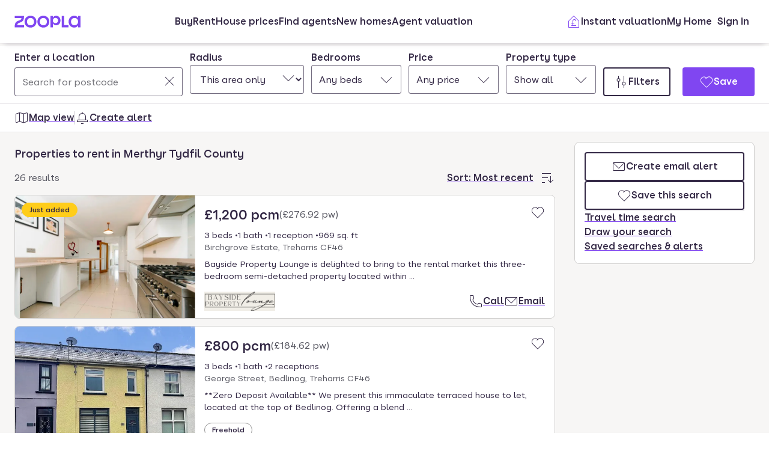

--- FILE ---
content_type: text/html; charset=utf-8
request_url: https://www.zoopla.co.uk/to-rent/property/merthyr-tydfil-county/
body_size: 44126
content:
<!DOCTYPE html><html lang="en-GB" class="no-js"><head><meta charSet="utf-8"/><link rel="preconnect" href="https://st.zoocdn.com" crossorigin=""/><link rel="preconnect" href="https://lid.zoocdn.com"/><meta name="viewport" content="width=device-width, initial-scale=1"/><link rel="preload" as="image" href="https://st.zoocdn.com/zoopla_static_agent_logo_(763449).png"/><link rel="preload" as="image" href="https://st.zoocdn.com/zoopla_static_agent_logo_(757473).png"/><link rel="preload" as="image" href="https://st.zoocdn.com/zoopla_static_agent_logo_(765672).png"/><link rel="preload" as="image" href="https://st.zoocdn.com/zoopla_static_agent_logo_(737473).png"/><link rel="preload" as="image" href="https://cdn.prod.zoopla.co.uk/_next/static/images/nativeBannerImage-dd4fbd9a2e3481df44ebb33fe5abd873.jpg"/><link rel="stylesheet" href="https://cdn.prod.zoopla.co.uk/_next/static/css/5e2818776bfab65b.css" data-precedence="next"/><link rel="stylesheet" href="https://cdn.prod.zoopla.co.uk/_next/static/css/81835ecc13468908.css" data-precedence="next"/><link rel="stylesheet" href="https://cdn.prod.zoopla.co.uk/_next/static/css/b8254edc179a5441.css" data-precedence="next"/><link rel="stylesheet" href="https://cdn.prod.zoopla.co.uk/_next/static/css/d89895a99d9e87b5.css" data-precedence="next"/><link rel="stylesheet" href="https://cdn.prod.zoopla.co.uk/_next/static/css/7bcfcd9a34b35236.css" data-precedence="next"/><link rel="stylesheet" href="https://cdn.prod.zoopla.co.uk/_next/static/css/63db969f0597a2b6.css" data-precedence="next"/><link rel="stylesheet" href="https://cdn.prod.zoopla.co.uk/_next/static/css/8b880e9464865056.css" data-precedence="next"/><link rel="stylesheet" href="https://cdn.prod.zoopla.co.uk/_next/static/css/97bb39cc9e27cd5b.css" data-precedence="next"/><link rel="stylesheet" href="https://cdn.prod.zoopla.co.uk/_next/static/css/5dc95bb51fc505f2.css" data-precedence="next"/><link rel="stylesheet" href="https://cdn.prod.zoopla.co.uk/_next/static/css/5bbaa3887c3d209f.css" data-precedence="next"/><link rel="stylesheet" href="https://cdn.prod.zoopla.co.uk/_next/static/css/46de1e8b66701e5c.css" data-precedence="next"/><link rel="stylesheet" href="https://cdn.prod.zoopla.co.uk/_next/static/css/c9746711db88fc3f.css" data-precedence="next"/><link rel="stylesheet" href="https://cdn.prod.zoopla.co.uk/_next/static/css/dc8e164490f1dc74.css" data-precedence="next"/><link rel="stylesheet" href="https://cdn.prod.zoopla.co.uk/_next/static/css/3b29f7c2fddc8ed3.css" data-precedence="next"/><link rel="stylesheet" href="https://cdn.prod.zoopla.co.uk/_next/static/css/18ac2463fbb8c909.css" data-precedence="next"/><link rel="stylesheet" href="https://cdn.prod.zoopla.co.uk/_next/static/css/13865bd7272398a4.css" data-precedence="next"/><link rel="stylesheet" href="https://cdn.prod.zoopla.co.uk/_next/static/css/1db89092ff3d3f5f.css" data-precedence="next"/><link rel="stylesheet" href="https://cdn.prod.zoopla.co.uk/_next/static/css/739b424d70dc1b8f.css" data-precedence="next"/><link rel="stylesheet" href="https://cdn.prod.zoopla.co.uk/_next/static/css/94506b0b84271395.css" data-precedence="next"/><link rel="stylesheet" href="https://cdn.prod.zoopla.co.uk/_next/static/css/06edddb5e4f0fe5b.css" data-precedence="next"/><link rel="stylesheet" href="https://cdn.prod.zoopla.co.uk/_next/static/css/ccd998968e49e473.css" data-precedence="next"/><link rel="stylesheet" href="https://cdn.prod.zoopla.co.uk/_next/static/css/b0bf95f05a5581d2.css" data-precedence="next"/><link rel="stylesheet" href="https://cdn.prod.zoopla.co.uk/_next/static/css/1fbae1b4a45b5dea.css" data-precedence="next"/><link rel="stylesheet" href="https://cdn.prod.zoopla.co.uk/_next/static/css/8ba09d3773af5424.css" data-precedence="next"/><link rel="stylesheet" href="https://cdn.prod.zoopla.co.uk/_next/static/css/69dc7acfe2274cef.css" data-precedence="next"/><link rel="stylesheet" href="https://cdn.prod.zoopla.co.uk/_next/static/css/26e7edb53851043e.css" data-precedence="next"/><link rel="stylesheet" href="https://cdn.prod.zoopla.co.uk/_next/static/css/e1585e74c151341f.css" data-precedence="next"/><link rel="stylesheet" href="https://cdn.prod.zoopla.co.uk/_next/static/css/55c2ad2a7d0c4fa3.css" data-precedence="next"/><link rel="stylesheet" href="https://cdn.prod.zoopla.co.uk/_next/static/css/7426a729cc04914a.css" data-precedence="next"/><link rel="stylesheet" href="https://cdn.prod.zoopla.co.uk/_next/static/css/9ba126f8feba8cc9.css" data-precedence="next"/><link rel="stylesheet" href="https://cdn.prod.zoopla.co.uk/_next/static/css/888b086b55c5c19e.css" data-precedence="next"/><link rel="stylesheet" href="https://cdn.prod.zoopla.co.uk/_next/static/css/5586c5fc6cf3f1b5.css" data-precedence="next"/><link rel="stylesheet" href="https://cdn.prod.zoopla.co.uk/_next/static/css/825ee6750e8f71a0.css" data-precedence="next"/><link rel="stylesheet" href="https://cdn.prod.zoopla.co.uk/_next/static/css/87332c0c7dae01c8.css" data-precedence="next"/><link rel="stylesheet" href="https://cdn.prod.zoopla.co.uk/_next/static/css/c9402e900df04a40.css" data-precedence="next"/><link rel="stylesheet" href="https://cdn.prod.zoopla.co.uk/_next/static/css/63666dd25560d623.css" data-precedence="next"/><link rel="stylesheet" href="https://cdn.prod.zoopla.co.uk/_next/static/css/9cff72b2aee5c91e.css" data-precedence="next"/><link rel="stylesheet" href="https://cdn.prod.zoopla.co.uk/_next/static/css/0ebcd6d3a8e667b4.css" data-precedence="next"/><link rel="stylesheet" href="https://cdn.prod.zoopla.co.uk/_next/static/css/3b06945383fc324f.css" data-precedence="next"/><link rel="stylesheet" href="https://cdn.prod.zoopla.co.uk/_next/static/css/b30b09d4b1803e1c.css" data-precedence="next"/><link rel="stylesheet" href="https://cdn.prod.zoopla.co.uk/_next/static/css/7545d1ed9b94e471.css" data-precedence="next"/><link rel="stylesheet" href="https://cdn.prod.zoopla.co.uk/_next/static/css/10b39f52da554cee.css" data-precedence="next"/><link rel="stylesheet" href="https://cdn.prod.zoopla.co.uk/_next/static/css/497de307e0e9d4e4.css" data-precedence="next"/><link rel="stylesheet" href="https://cdn.prod.zoopla.co.uk/_next/static/css/b24ce6629a7b1943.css" data-precedence="next"/><link rel="stylesheet" href="https://cdn.prod.zoopla.co.uk/_next/static/css/77014b57e7aa7347.css" data-precedence="next"/><link rel="stylesheet" href="https://cdn.prod.zoopla.co.uk/_next/static/css/f33028f2e88da5c8.css" data-precedence="next"/><link rel="stylesheet" href="https://cdn.prod.zoopla.co.uk/_next/static/css/edd5abeb054eb539.css" data-precedence="next"/><link rel="stylesheet" href="https://cdn.prod.zoopla.co.uk/_next/static/css/f5380a2d95fb59aa.css" data-precedence="next"/><link rel="stylesheet" href="https://cdn.prod.zoopla.co.uk/_next/static/css/602900c181c70ea3.css" data-precedence="next"/><link rel="stylesheet" href="https://cdn.prod.zoopla.co.uk/_next/static/css/6996ac57a2328a68.css" data-precedence="next"/><link rel="stylesheet" href="https://cdn.prod.zoopla.co.uk/_next/static/css/0cd6cc1fa37c829a.css" data-precedence="next"/><link rel="preload" as="script" fetchPriority="low" href="https://cdn.prod.zoopla.co.uk/_next/static/chunks/webpack-292c7a87962113d7.js"/><script src="https://cdn.prod.zoopla.co.uk/_next/static/chunks/87c73c54-d604108a471bf186.js" async=""></script><script src="https://cdn.prod.zoopla.co.uk/_next/static/chunks/72074-69cea019d9895ddb.js" async=""></script><script src="https://cdn.prod.zoopla.co.uk/_next/static/chunks/main-app-e32367288cd3bd07.js" async=""></script><script src="https://cdn.prod.zoopla.co.uk/_next/static/chunks/58510-1395d8a8881cdc83.js" async=""></script><script src="https://cdn.prod.zoopla.co.uk/_next/static/chunks/76218-3b07bbdf487220f0.js" async=""></script><script src="https://cdn.prod.zoopla.co.uk/_next/static/chunks/21901-b7d9a7fb28f1092c.js" async=""></script><script src="https://cdn.prod.zoopla.co.uk/_next/static/chunks/79789-862edbf272db5b95.js" async=""></script><script src="https://cdn.prod.zoopla.co.uk/_next/static/chunks/21415-daf028d5ff6ce1fb.js" async=""></script><script src="https://cdn.prod.zoopla.co.uk/_next/static/chunks/96387-571e60f0655306be.js" async=""></script><script src="https://cdn.prod.zoopla.co.uk/_next/static/chunks/3939-999fa5df7ba0e675.js" async=""></script><script src="https://cdn.prod.zoopla.co.uk/_next/static/chunks/36116-918aa0b2072170f3.js" async=""></script><script src="https://cdn.prod.zoopla.co.uk/_next/static/chunks/30186-c2bb7057c1e515b3.js" async=""></script><script src="https://cdn.prod.zoopla.co.uk/_next/static/chunks/89453-ba5f81c657a3c546.js" async=""></script><script src="https://cdn.prod.zoopla.co.uk/_next/static/chunks/57202-aeeca4011df0f22c.js" async=""></script><script src="https://cdn.prod.zoopla.co.uk/_next/static/chunks/24248-70ea2a11c112d01d.js" async=""></script><script src="https://cdn.prod.zoopla.co.uk/_next/static/chunks/3629-92c0d6517927d0f3.js" async=""></script><script src="https://cdn.prod.zoopla.co.uk/_next/static/chunks/63956-cc38e1c987b67057.js" async=""></script><script src="https://cdn.prod.zoopla.co.uk/_next/static/chunks/87960-e5c1bd82d358b1b6.js" async=""></script><script src="https://cdn.prod.zoopla.co.uk/_next/static/chunks/11571-7fd03e8c73610afe.js" async=""></script><script src="https://cdn.prod.zoopla.co.uk/_next/static/chunks/14251-1bac32333fc9f518.js" async=""></script><script src="https://cdn.prod.zoopla.co.uk/_next/static/chunks/8020-1d28d07b46104585.js" async=""></script><script src="https://cdn.prod.zoopla.co.uk/_next/static/chunks/46641-9cbba7da111ee4ff.js" async=""></script><script src="https://cdn.prod.zoopla.co.uk/_next/static/chunks/app/(site)/(lsrp)/to-rent/%5B...search-path%5D/page-7d13819a457247a2.js" async=""></script><script src="https://cdn.prod.zoopla.co.uk/_next/static/chunks/117-4a6e501c377b316c.js" async=""></script><script src="https://cdn.prod.zoopla.co.uk/_next/static/chunks/13958-9f3d3f25c5a4295e.js" async=""></script><script src="https://cdn.prod.zoopla.co.uk/_next/static/chunks/app/layout-a472629af93a7d27.js" async=""></script><script src="https://cdn.prod.zoopla.co.uk/_next/static/chunks/619-628dd94451dd5723.js" async=""></script><script src="https://cdn.prod.zoopla.co.uk/_next/static/chunks/app/error-c51e3da6ff3a145d.js" async=""></script><script src="https://cdn.prod.zoopla.co.uk/_next/static/chunks/63969-f5accced943ee5b6.js" async=""></script><script src="https://cdn.prod.zoopla.co.uk/_next/static/chunks/41151-bf13e38b07fa6eb1.js" async=""></script><script src="https://cdn.prod.zoopla.co.uk/_next/static/chunks/23754-eb1d9a187b4ca351.js" async=""></script><script src="https://cdn.prod.zoopla.co.uk/_next/static/chunks/16895-dc49d14c67323e58.js" async=""></script><script src="https://cdn.prod.zoopla.co.uk/_next/static/chunks/87060-a22935d156ac6be6.js" async=""></script><script src="https://cdn.prod.zoopla.co.uk/_next/static/chunks/74037-05ac18f4737916a9.js" async=""></script><script src="https://cdn.prod.zoopla.co.uk/_next/static/chunks/1171-1b14552a225f8010.js" async=""></script><script src="https://cdn.prod.zoopla.co.uk/_next/static/chunks/50320-a8cf71d8b1525df8.js" async=""></script><script src="https://cdn.prod.zoopla.co.uk/_next/static/chunks/28297-19c095cd40225638.js" async=""></script><script src="https://cdn.prod.zoopla.co.uk/_next/static/chunks/93700-8838a1381c3ab3f3.js" async=""></script><script src="https://cdn.prod.zoopla.co.uk/_next/static/chunks/77255-822f9dcfa374ae03.js" async=""></script><script src="https://cdn.prod.zoopla.co.uk/_next/static/chunks/55681-96e90270319c419f.js" async=""></script><script src="https://cdn.prod.zoopla.co.uk/_next/static/chunks/app/(site)/page-3aa47cc9608f37fe.js" async=""></script><script src="https://cdn.prod.zoopla.co.uk/_next/static/chunks/31424-f2a13d56358b33cf.js" async=""></script><script src="https://cdn.prod.zoopla.co.uk/_next/static/chunks/9554-324c1e22331f62c2.js" async=""></script><script src="https://cdn.prod.zoopla.co.uk/_next/static/chunks/2683-252f757d73b0bebd.js" async=""></script><script src="https://cdn.prod.zoopla.co.uk/_next/static/chunks/75331-f9ced8c962e215dc.js" async=""></script><script src="https://cdn.prod.zoopla.co.uk/_next/static/chunks/app/(web-view)/layout-60eea9dacaa84f6f.js" async=""></script><script src="https://cdn.prod.zoopla.co.uk/_next/static/chunks/app/(site)/(lsrp)/error-12c3ee8d61af3cf2.js" async=""></script><script src="https://cdn.prod.zoopla.co.uk/_next/static/chunks/24837-e0fae7e2d56c826a.js" async=""></script><script src="https://cdn.prod.zoopla.co.uk/_next/static/chunks/89037-c7b4fdaacb991d50.js" async=""></script><script src="https://cdn.prod.zoopla.co.uk/_next/static/chunks/73143-8bd61665dccd0518.js" async=""></script><script src="https://cdn.prod.zoopla.co.uk/_next/static/chunks/64614-be4f2416a57b0a12.js" async=""></script><script src="https://cdn.prod.zoopla.co.uk/_next/static/chunks/app/(site)/(lsrp)/to-rent/layout-959a367d057abc95.js" async=""></script><script id="script-cmp-wrapper" data-testid="script-cmp-wrapper" src="https://cdn.prod.zoopla.co.uk/scripts/zoopla-consent-management-platform-3.5.8.min.js" async=""></script><link rel="preload" href="https://cdn.prod.zoopla.co.uk/_next/static/images/error-image-0ced4d6629ee288d84fced41600e94a9.svg" as="image"/><link rel="preload" href="https://cdn.prod.zoopla.co.uk/_next/static/css/424a9c05cc1f8c3e.css" as="style"/><link rel="preload" href="https://web.cmp.usercentrics.eu/ui/loader.js" as="script"/><link rel="preload" href="https://cdn.prod.zoopla.co.uk/svgs/sprite-6caafffbc3ecf8c902150660197f3586a89b315d20ac52549de9c9c118426646.svg" as="fetch" crossorigin=""/><link rel="preload" as="image" imageSrcSet="https://lid.zoocdn.com/645/430/f103ff111392b8fe3d79f0ffb606198d6b179227.jpg:p 645w, https://lid.zoocdn.com/354/255/f103ff111392b8fe3d79f0ffb606198d6b179227.jpg:p 354w" imageSizes="(min-width: 1141px) 440px, (min-width: 769px) 50vw, 100vw"/><meta name="google" content="nositelinkssearchbox"/><meta name="theme-color" content="#ffffff"/><script id="polyfills" type="text/javascript">!function(){function e(e){var n=document.createElement("script");n.setAttribute("type","text/javascript"),n.setAttribute("src","/polyfills/"+e),document.head.appendChild(n)}"undefined"!=typeof window&&("randomUUID"in crypto==!1&&e("cryptoRandomUUIDPolyfill.min.js"),"IntersectionObserver"in window==!1&&e("intersectionObserver.min.js"),"ResizeObserver"in window==!1&&e("resizeObserver.min.js"),"AbortController"in window==!1&&e("abortController.min.js"))}();</script><script id="script-initial-logged-in-css-hint" data-testid="script-initial-logged-in-css-hint" type="text/javascript">(function(){try { if(document.cookie.indexOf('active_session=') !== -1 && document.cookie.indexOf('active_session=anon') === -1) document.getElementsByTagName('html')[0].classList.add('logged-in') } catch {} })()</script><script id="script-tcf-stub" data-testid="script-tcf-stub" type="text/javascript">function _typeof(e){return _typeof="function"==typeof Symbol&&"symbol"==typeof Symbol.iterator?function(e){return typeof e}:function(e){return e&&"function"==typeof Symbol&&e.constructor===Symbol&&e!==Symbol.prototype?"symbol":typeof e},_typeof(e)}!function(){var e=function(){var e,t,o="__tcfapiLocator",n=[],r=window,a=r;for(;a;){try{if(a.frames[o]){e=a;break}}catch(e){}if(a===r.top)break;a=a.parent}e||(!function e(){var t=r.document,n=!!r.frames[o];if(!n)if(t.body){var a=t.createElement("iframe");a.style.cssText="display:none",a.name=o,t.body.appendChild(a)}else setTimeout(e,5);return!n}(),r.__tcfapi=function(){for(var e=arguments.length,o=new Array(e),r=0;r<e;r++)o[r]=arguments[r];if(!o.length)return n;"setGdprApplies"===o[0]?o.length>3&&2===parseInt(o[1],10)&&"boolean"==typeof o[3]&&(t=o[3],"function"==typeof o[2]&&o[2]("set",!0)):"ping"===o[0]?"function"==typeof o[2]&&o[2]({gdprApplies:t,cmpLoaded:!1,cmpStatus:"stub"}):n.push(o)},r.addEventListener("message",(function(e){var t="string"==typeof e.data,o={};if(t)try{o=JSON.parse(e.data)}catch(e){}else o=e.data;var n="object"===_typeof(o)&&null!==o?o.__tcfapiCall:null;n&&window.__tcfapi(n.command,n.version,(function(o,r){var a={__tcfapiReturn:{returnValue:o,success:r,callId:n.callId}};e&&e.source&&e.source.postMessage&&e.source.postMessage(t?JSON.stringify(a):a,"*")}),n.parameter)}),!1))};"undefined"!=typeof module?module.exports=e:e()}();</script><script id="script-cookie-consent-state-global" data-testid="script-cookie-consent-state-global" type="text/javascript">function consentCookieState(){var n,e,t,o;function c(n){return n.consentGiven}function s(n){return"boolean"==typeof n&&!0===n}try{return t="cookie_consents",n=(o=document.cookie.match("(^|[^;]+)\\s*"+t+"\\s*=\\s*([^;]+)"))?o.pop():"",(e=JSON.parse(n||"{}")).content.consents.length>=1&&!!e.content.consents[0].categories.map(c).every(s)}catch(n){return false}}</script><script id="script-data-layer-init" data-testid="script-data-layer-init" type="text/javascript">window.dataLayer = window.dataLayer || [];</script><script id="script-segment-init" data-testid="script-segment-init" type="text/javascript">function _createForOfIteratorHelper(e,t){var n="undefined"!=typeof Symbol&&e[Symbol.iterator]||e["@@iterator"];if(!n){if(Array.isArray(e)||(n=_unsupportedIterableToArray(e))||t&&e&&"number"==typeof e.length){n&&(e=n);var r=0,o=function(){};return{s:o,n:function(){return r>=e.length?{done:!0}:{done:!1,value:e[r++]}},e:function(e){throw e},f:o}}throw new TypeError("Invalid attempt to iterate non-iterable instance.\nIn order to be iterable, non-array objects must have a [Symbol.iterator]() method.")}var a,i=!0,d=!1;return{s:function(){n=n.call(e)},n:function(){var e=n.next();return i=e.done,e},e:function(e){d=!0,a=e},f:function(){try{i||null==n.return||n.return()}finally{if(d)throw a}}}}function _unsupportedIterableToArray(e,t){if(e){if("string"==typeof e)return _arrayLikeToArray(e,t);var n={}.toString.call(e).slice(8,-1);return"Object"===n&&e.constructor&&(n=e.constructor.name),"Map"===n||"Set"===n?Array.from(e):"Arguments"===n||/^(?:Ui|I)nt(?:8|16|32)(?:Clamped)?Array$/.test(n)?_arrayLikeToArray(e,t):void 0}}function _arrayLikeToArray(e,t){(null==t||t>e.length)&&(t=e.length);for(var n=0,r=Array(t);n<t;n++)r[n]=e[n];return r}!function(){function e(e){var t=document.cookie.match("(^|;) ?"+e+"=([^;]*)(;|$)");return t?t[2]:null}var t=String("production"),n=e("ajs_anonymous_id"),r=e("internalZooplaUser"),o=localStorage.getItem("rs_batch_override"),a="www.zoopla.co.uk"===window.location.hostname;function i(){"use strict";window.RudderSnippetVersion="3.0.10";var e="rudderanalytics";window[e]||(window[e]=[]);var i=window[e];if(Array.isArray(i))if(!0===i.snippetExecuted&&window.console&&console.error)console.error("RudderStack JavaScript SDK snippet included more than once.");else{i.snippetExecuted=!0,window.rudderAnalyticsBuildType="legacy";for(var d=["setDefaultInstanceKey","load","ready","page","track","identify","alias","group","reset","setAnonymousId","startSession","endSession","consent"],c=0;c<d.length;c++){var l=d[c];i[l]=function(t){return function(){var n;Array.isArray(window[e])?i.push([t].concat(Array.prototype.slice.call(arguments))):null===(n=window[e][t])||void 0===n||n.apply(window[e],arguments)}}(l)}try{new Function('return import("")'),window.rudderAnalyticsBuildType="modern"}catch(e){}var u=document.head||document.getElementsByTagName("head")[0],s=document.body||document.getElementsByTagName("body")[0];window.rudderAnalyticsAddScript=function(e,t,n){var r=document.createElement("script");r.src=e,r.setAttribute("data-loader","RS_JS_SDK"),t&&n&&r.setAttribute(t,n),r.async=!0,u?u.insertBefore(r,u.firstChild):s.insertBefore(r,s.firstChild)},window.rudderAnalyticsMount=function(){"undefined"==typeof globalThis&&(Object.defineProperty(Object.prototype,"__globalThis_magic__",{get:function(){return this},configurable:!0}),__globalThis_magic__.globalThis=__globalThis_magic__,delete Object.prototype.__globalThis_magic__),window.rudderAnalyticsAddScript("".concat("https://cdn.rudderlabs.com/v3","/").concat(window.rudderAnalyticsBuildType,"/").concat("rsa.min.js"),"data-rsa-write-key","2YnphdwwyKJYZQQtgYCbX6X2WMQ")},"undefined"==typeof Promise||"undefined"==typeof globalThis?window.rudderAnalyticsAddScript("https://polyfill-fastly.io/v3/polyfill.min.js?version=3.111.0&features=Symbol%2CPromise&callback=rudderAnalyticsMount"):window.rudderAnalyticsMount(),window.rudderanalytics.load("2YnphdwwyKJYZQQtgYCbX6X2WMQ","https://zooplageochfen.dataplane.rudderstack.com",{useBeacon:o||a&&!r,beaconQueueOptions:{maxItems:10,flushQueueInterval:6e5}}),window.rudderanalytics.setAnonymousId(n)}window.rudderanalytics.ready((function(){!function(e,n,r,o,a){e[o]=e[o]||[],e[o].push({"gtm.start":(new Date).getTime(),event:"gtm.js"});var i=n.getElementsByTagName(r)[0],d=n.createElement(r);d.async=!0;var c="https://www.googletagmanager.com/gtm.js?id=GTM-WNFR4ZC"+("production"!==t?"&gtm_auth=-TzeqloxGzmLcNu8WP6-uQ&gtm_preview=env-2&gtm_cookies_win=x":"");d.src=c,i.parentNode&&i.parentNode.insertBefore(d,i)}(window,document,"script","dataLayer")}))}!function(){var e=document.cookie.split(";").map((function(e){return e.trim()})).filter((function(e){return e.startsWith("".concat("cookie_consents","="))}));if(0!==e.length){var t,n=null,r=null,o=_createForOfIteratorHelper(e);try{for(o.s();!(t=o.n()).done;){var a=t.value,i=decodeURIComponent(a.split("=")[1]||"");try{var d,c,l=JSON.parse(i),u=null==l||null===(d=l.content)||void 0===d||null===(d=d.consents)||void 0===d?void 0:d[0],s=null!=u&&u.date?new Date(u.date):null;if(s&&(!r||s>r))r=s,n=null===(c=l.content)||void 0===c?void 0:c.consentSelected}catch(e){continue}}}catch(e){o.e(e)}finally{o.f()}return n}}()?window.addEventListener("ConsentSelected",(function(){i()})):i()}();</script><script src="https://cdn.prod.zoopla.co.uk/_next/static/chunks/polyfills-42372ed130431b0a.js" noModule=""></script></head><body><div hidden=""><!--$?--><template id="B:0"></template><!--/$--></div><div id="svg-sprite" style="display:none"></div><!--$--><!--/$--><!--$--><!--/$--><!--$!--><template data-dgst="BAILOUT_TO_CLIENT_SIDE_RENDERING"></template><!--/$--><header class="lib_header__WS5uN"><div class="lib_inner__XoqDp"><div data-testid="header"><div class="Header_container__1VW2d"><div class="Header_skipToContent___u5WF"><a aria-live="polite" class="_1co9d006 _1co9d008 _1co9d00e _1co9d00m _1co9d000 _1co9d001 fjlmpi8 fjlmpid" href="#main-content"><div class="_1co9d00q _1co9d00s"><div>Skip to main content</div></div></a></div><nav class="Header_nav__gXm3M" aria-label="main"><div class="Header_logoContainer__wseij"><div class="Header_logoBox__5wLF9"><a href="/" aria-label="Zoopla&#x27;s Homepage" data-testid="zoopla-logo"><svg width="110" height="20" viewBox="0 0 110 20" fill="none" xmlns="http://www.w3.org/2000/svg" aria-hidden="true" role="presentation"><g xmlns="http://www.w3.org/2000/svg"><path class="ZooplaLogo_logoFill___eGsW" d="M100.02 16.06c-3.27 0-5.82-2.28-5.82-6.06 0-3.68 2.41-6.09 5.82-6.09 3.6 0 5.98 2.63 5.98 6.12a5.76 5.76 0 0 1-5.98 6.03ZM78.7 19.44h11.29v-3.57h-7.3V.56h-4v18.88ZM68.29 12.5a4.18 4.18 0 0 1-4.35-4.37 4.22 4.22 0 0 1 4.35-4.37c2.55 0 4.42 1.72 4.42 4.37 0 2.66-1.87 4.37-4.42 4.37Zm-8.34 6.95h4v-6.76a5.94 5.94 0 0 0 5.5 3.36c3.93 0 7.23-3.25 7.23-7.92S73.38.18 69.44.18c-2.41 0-4.4 1.2-5.5 3.36v-3h-4v18.9Zm-11.78-3.32c-3.33 0-5.93-2.4-5.93-6.07 0-3.7 2.6-6.2 5.93-6.2 3.33 0 5.87 2.5 5.87 6.2 0 3.68-2.54 6.07-5.87 6.07Zm.03 3.7c5.71 0 9.87-3.97 9.87-9.77 0-5.79-4.16-9.87-9.87-9.87-5.72 0-9.96 4.08-9.96 9.87 0 5.8 4.24 9.77 9.96 9.77Zm-21.44-3.7c-3.32 0-5.9-2.4-5.9-6.07 0-3.7 2.58-6.2 5.9-6.2 3.33 0 5.9 2.5 5.9 6.2 0 3.68-2.57 6.07-5.9 6.07Zm.03 3.7c5.71 0 9.87-3.97 9.87-9.77 0-5.79-4.16-9.87-9.87-9.87-5.71 0-9.95 4.08-9.95 9.87 0 5.8 4.24 9.77 9.95 9.77ZM.48 19.44h15.5v-3.57H4.77c.1-2.81 2.12-3.56 4.4-4.34 3.13-1.07 6.76-2.44 6.76-9.55V.56H.53V4.1h11.16c-.1 2.65-2.07 3.35-4.3 4.1C4.24 9.28.49 10.64.49 18v1.44Zm98.82.38a7.53 7.53 0 0 0 6.7-3.65v3.27h4V.56h-4V3.8A7.51 7.51 0 0 0 99.3.18c-5 0-9.12 4.1-9.12 9.82 0 5.72 4.13 9.82 9.12 9.82Z"></path></g></svg></a></div></div><div class="Header_menuContainer__4dDmL"><div class="Header_menuWrapper__4wxhD"><div><button class="Header_navButton__8_AB9" aria-label="Open Menu" data-testid="header-mobile-hamburger" data-state="closed"><svg class="gc3eg50 gc3eg52 gc3eg55"><use href="#menu-medium"></use></svg><span class="fjlmpic">Menu</span></button><dialog class="nr9shlc nr9shlj nr9shlr nr9shlt" aria-labelledby="hidden-dialog-title-_R_4pjd5slb_"></dialog></div></div><div class="Header_linksContainer__DlP1g"><ul class="Header_linkList__ElR1d fjlmpi8"><li data-testid="header-menu0"><span><a href="/for-sale/" class="_14z2bvi0 _14z2bvi3 _14z2bvi5 _14z2bvi7 _14z2bvi9">Buy</a></span></li><li data-testid="header-menu1"><span><a href="/to-rent/" class="_14z2bvi0 _14z2bvi3 _14z2bvi5 _14z2bvi7 _14z2bvi9">Rent</a></span></li><li data-testid="header-menu2"><span><a href="/house-prices/" class="_14z2bvi0 _14z2bvi3 _14z2bvi5 _14z2bvi7 _14z2bvi9">House prices</a></span></li><li data-testid="header-menu3"><span><a href="/find-agents/" class="_14z2bvi0 _14z2bvi3 _14z2bvi5 _14z2bvi7 _14z2bvi9">Find agents</a></span></li><li data-testid="header-menu4"><span><a href="/new-homes/" class="_14z2bvi0 _14z2bvi3 _14z2bvi5 _14z2bvi7 _14z2bvi9">New homes</a></span></li><li data-testid="header-menu5"><span><a href="/valuation/" class="_14z2bvi0 _14z2bvi3 _14z2bvi5 _14z2bvi7 _14z2bvi9">Agent valuation</a></span></li></ul></div></div><div class="" style="grid-area:headerright"><div class="ikxlt81a ikxlt81l ikxlt886"><ul class="Header_actionList__mRXFh fjlmpic"><li><a href="/home-values/" class="_14z2bvi0 _14z2bvi3 _14z2bvi4 _14z2bvi5 _14z2bvi7 _14z2bvi9 _14z2bvia _14z2bvid"><span aria-hidden="true" class="_14z2bvie"><svg aria-hidden="true" role="presentation" style="fill:var(--colors-brandPrimary)" class="gc3eg50 gc3eg52"><use href="#property-management-medium"></use></svg></span>Valuation</a></li><li class="Header_actionListItem__KBmQZ"><a href="/my-home/" class="_14z2bvi0 _14z2bvi3 _14z2bvi4 _14z2bvi5 _14z2bvi7 _14z2bvi9 _14z2bvia _14z2bvid"><span aria-hidden="true" class="_14z2bvie"><svg aria-hidden="true" role="presentation" class="gc3eg50 gc3eg52 gc3eg56"><use href="#home-medium"></use></svg></span>My Home</a></li><li class="Header_actionListItem__KBmQZ"><span><!--$--><div class="ikxlt82 ikxlt81a ikxlt882"><svg xmlns="http://www.w3.org/2000/svg" width="24" height="24" viewBox="0 0 100 100" aria-label="Loading account state"><circle cx="50" cy="50" r="30" stroke-width="8" fill="none" class="_1306vop1"></circle><circle cx="50" cy="50" r="30" stroke-linecap="round" stroke-width="8" fill="none" class="_1306vop2"></circle></svg></div><!--/$--></span></li></ul></div><div class="ikxlt81i ikxlt81d ikxlt886"><ul class="Header_linkList__ElR1d fjlmpi8"><li class="Header_menuItem__JfKY8"><a class="_14z2bvi0 _14z2bvi3 _14z2bvi4 _14z2bvi5 _14z2bvi7 _14z2bvi9" href="/home-values/"><span aria-hidden="true" class="_14z2bvie"><svg aria-hidden="true" role="presentation" style="fill:var(--colors-brandPrimary)" class="gc3eg50 gc3eg52"><use href="#property-management-medium"></use></svg></span>Instant valuation</a></li><li class="Header_menuItem__JfKY8"><a href="/my-home/" class="_14z2bvi0 _14z2bvi3 _14z2bvi5 _14z2bvi7 _14z2bvi9">My Home</a></li><li class="Header_menuItem__JfKY8"><span><!--$--><a href="/signin/?return_url=%2Fto-rent%2Fproperty%2Fmerthyr-tydfil-county%2F" class="_14z2bvi0 _14z2bvi3 _14z2bvi5 _14z2bvi7 _14z2bvi9"><span class="Header_dynamicLabel__2nja_ Header_mountedLoggedOut__bPlol"><span class="Header_dynamicLabelText__P_c_4 Header_account__6UCaw" aria-hidden="true">Account</span><span class="Header_dynamicLabelText__P_c_4 Header_signIn__RCmtI">Sign in</span></span></a><!--/$--></span></li></ul></div></div></nav></div></div></div></header><main id="main-content" class="lib_main__yQh_X"><div class="SearchPage_searchPageWrapper__8qQP_"><div class="lib_content__WjzKg"><div class="lib_inner__XoqDp"><div style="display:none" id="svg-critical-sprite"><svg><symbol id="bathroom-medium"><path d="M5.5 3A2.5 2.5 0 0 0 3 5.5V13h19v5.5c0 .83-.67 1.5-1.5 1.5H20v2h-1v-2H5v2H4v-2h-.5A1.5 1.5 0 0 1 2 18.5v-13A3.5 3.5 0 0 1 5.5 2H10v3h3v1H6V5h3V3zM3 14v4.5c0 .28.22.5.5.5h17a.5.5 0 0 0 .5-.5V14zm3-4V8h1v2zm3-2v2h1V8zm3 0v2h1V8z" /></symbol><symbol id="bedroom-medium"><path d="M3 2v8h15.5a3.5 3.5 0 0 1 3.5 3.5v5c0 .83-.67 1.5-1.5 1.5H20v2h-1v-2H5v2H4v-2h-.5A1.5 1.5 0 0 1 2 18.5V2zm0 12v4.5c0 .28.22.5.5.5h17a.5.5 0 0 0 .5-.5V14zm17.95-1a2.5 2.5 0 0 0-2.45-2H10v2zM9 13v-2H3v2z" /></symbol><symbol id="chevron-down-medium"><path d="m2.65 7.85.7-.7L12 15.79l8.65-8.64.7.7L12 17.21z" /></symbol><symbol id="email-medium"><path d="m3.7 6 8.3 8.3L20.3 6zm17.3.7-9 9-9-9v10.8c0 .28.22.5.5.5h17a.5.5 0 0 0 .5-.5zM2 6.5C2 5.67 2.67 5 3.5 5h17c.83 0 1.5.67 1.5 1.5v11c0 .83-.67 1.5-1.5 1.5h-17A1.5 1.5 0 0 1 2 17.5z" /></symbol><symbol id="filters-medium"><path d="M7 6.04V2h1v4.04a3 3 0 0 1 0 5.92V22H7V11.96a3 3 0 0 1 0-5.92m9 6V2h1v10.04a3 3 0 0 1 0 5.92V22h-1v-4.04a3 3 0 0 1 0-5.92M7.5 7a2 2 0 1 0 0 4 2 2 0 0 0 0-4m9 6a2 2 0 1 0 0 4 2 2 0 0 0 0-4" /></symbol><symbol id="living-room-medium"><path d="M4 3.5C4 2.67 4.67 2 5.5 2h13c.83 0 1.5.67 1.5 1.5V8h.5c.83 0 1.5.67 1.5 1.5v9a1.5 1.5 0 0 1-1.06 1.43V22h-1v-2H4v2H3v-2.09c-.58-.2-1-.76-1-1.41v-9C2 8.67 2.67 8 3.5 8H4zM5 8h.5C6.33 8 7 8.67 7 9.5V13h10V9.5c0-.83.67-1.5 1.5-1.5h.5V3.5a.5.5 0 0 0-.5-.5h-13a.5.5 0 0 0-.5.5zM3.5 19h17a.5.5 0 0 0 .5-.5v-9a.5.5 0 0 0-.5-.5h-2a.5.5 0 0 0-.5.5V14H6V9.5a.5.5 0 0 0-.5-.5h-2a.5.5 0 0 0-.5.5v9c0 .28.22.5.5.5" /></symbol><symbol id="save-medium"><path d="m4.24 12.78.33.33.42.41.36.35L12 20.54l6.86-6.86.16-.16.41-.4.34-.33a5 5 0 0 0-7.08-7.07v.01l-1.86 1.65-.66-.74 1.09-.97a5 5 0 0 0-7.02 7.12M12 5a6 6 0 0 0-8.46 8.5l.75.74L12 21.94l7.72-7.72.75-.72A6 6 0 0 0 12 4.98" /></symbol><symbol id="star-rate-filled-small"><path d="m8 .88 1.67 5.13c.06.21.26.35.47.35h5.4l-4.37 3.17a.5.5 0 0 0-.18.56l1.67 5.13-4.37-3.17a.5.5 0 0 0-.58 0l-4.37 3.17 1.67-5.13a.5.5 0 0 0-.18-.56L.46 6.36h5.4A.5.5 0 0 0 6.33 6z" /></symbol><symbol id="home-medium"><path d="M10.94 2.85a1.5 1.5 0 0 1 2.12 0l7.5 7.5q.43.45.44 1.06V22h-6v-7.5a.5.5 0 0 0-.5-.5h-5a.5.5 0 0 0-.5.5V22H3V11.41c0-.4.16-.78.44-1.06zm1.41.71a.5.5 0 0 0-.7 0l-7.5 7.5a.5.5 0 0 0-.15.35V21h4v-6.5c0-.83.67-1.5 1.5-1.5h5c.83 0 1.5.67 1.5 1.5V21h4v-9.59a.5.5 0 0 0-.15-.35z" /></symbol><symbol id="menu-medium"><path d="M22 5H2V4h20zm0 7.5H2v-1h20zm0 7.5H2v-1h20z" /></symbol><symbol id="user-medium"><path d="M14 10V9a2 2 0 1 0-4 0v1a2 2 0 1 0 4 0m-2-4a3 3 0 0 0-3 3v1a3 3 0 1 0 6 0V9a3 3 0 0 0-3-3" /><path d="M12 3a9 9 0 0 0-6 15.7v-.2a4.5 4.5 0 0 1 4.5-4.5h3a4.5 4.5 0 0 1 4.5 4.5v.2A9 9 0 0 0 12 3m5 16.48v-.98a3.5 3.5 0 0 0-3.5-3.5h-3A3.5 3.5 0 0 0 7 18.5v.98a9 9 0 0 0 10 0M2 12a10 10 0 1 1 20 0 10 10 0 0 1-20 0" /></symbol></svg></div><div class="ikxlt81"><div></div><div class="_1qluqnk15"><div role="region" aria-label="Search bar" class="SearchBar_searchBarBase__UvH_D SearchBar_searchBarLsrp___EGtz undefined"><div class="SearchBar_searchBarInputLocationStyles__0Mxx5 "><div class="InputCombobox_styledWrapper__q6avt"><div class="InputCombobox_styledWrapper__q6avt" role="combobox" aria-controls="input-location-options" aria-haspopup="listbox" aria-owns="input-location-options" aria-expanded="false"><div class="azdbss7"><div class="ikxlt83a"><label class="azdbss0 fjlmpi8 fjlmpid" for="autosuggest-input">Enter a location</label></div><div class="azdbss9"><div class="ikxlt8ai ikxlt81a ikxlt8c6"><div class="azdbss6 fjlmpi8"><input class="_1xvvvlo0 fjlmpi8" aria-label="Enter a location" placeholder="Search for postcode" aria-autocomplete="list" spellCheck="false" autoComplete="off" type="text" id="autosuggest-input" name="autosuggest-input"/></div></div></div></div><div class="InputCombobox_iconButton__Szf36"><button aria-label="Clear" data-testid="autosuggest-clear" class="v5ylzz1 v5ylzz4 v5ylzz9" value="Clear"><div class="v5ylzz0" aria-hidden="true"><svg aria-hidden="true" role="presentation" class="gc3eg50 gc3eg52 gc3eg56"><use href="#close-medium"></use></svg></div></button></div></div><div id="instructions" class="InputCombobox_visuallyHiddenItem__KEgxk">Use up and down arrow keys to navigate. Press Enter key to select.</div><div id="results-count" role="status" aria-atomic="true" class="InputCombobox_visuallyHiddenItem__KEgxk">0 results found </div><div id="selected-item" role="status" aria-atomic="true" class="InputCombobox_visuallyHiddenItem__KEgxk"></div><div><ul class="InputCombobox_list__fMH5H InputCombobox_visuallyHidden__EeMm7" role="listbox" id="input-location-options" aria-describedby="instructions results-count selected-item"></ul></div></div></div><div class="SearchBar_searchBarDistanceStyles__IVixP _1qluqnkw _1qluqnkx"><div class="_1qluqnk0"><label class="_1qluqnk1 fjlmpi8" for="radius">Radius</label><select class="_1qluqnk3 fjlmpi8" id="radius" name="radius"><option value="0">This area only</option><option value="0.25">+ 0.25 miles</option><option value="0.5">+ 0.5 miles</option><option value="1">+ 1 miles</option><option value="3">+ 3 miles</option><option value="5">+ 5 miles</option><option value="10">+ 10 miles</option><option value="15">+ 15 miles</option><option value="20">+ 20 miles</option><option value="30">+ 30 miles</option><option value="40">+ 40 miles</option></select><div class="_1qluqnk2"><svg class="gc3eg50 gc3eg52 gc3eg55"><use href="#chevron-down-medium"></use></svg></div></div></div><div class="SearchBar_searchBarBedroomsStyles__Ow0Cr _1qluqnkw _1qluqnky"><div class="kyj9m80 ikxlt81a ikxlt8w ikxlt87u ikxlt88m ikxlt815"><label for="select-group-bedrooms" class="_1vj8iz90 fjlmpi8">Bedrooms</label><button id="select-group-bedrooms" class="kyj9m85" aria-expanded="false"><span class="kyj9m86">Any beds</span><div class="kyj9m87" aria-hidden="true"><svg class="gc3eg50 gc3eg52 gc3eg55"><use href="#chevron-down-medium"></use></svg></div></button><div class="kyj9m88 kyj9m8a kyj9m8b"></div></div></div><div class="SearchBar_searchBarPriceRangeStyles__3IVvU _1qluqnkw _1qluqnky"><div class="kyj9m80 ikxlt81a ikxlt8w ikxlt87u ikxlt88m ikxlt815"><label for="select-group-price" class="_1vj8iz90 fjlmpi8">Price</label><button id="select-group-price" class="kyj9m85" aria-expanded="false"><span class="kyj9m86">Any price</span><div class="kyj9m87" aria-hidden="true"><svg class="gc3eg50 gc3eg52 gc3eg55"><use href="#chevron-down-medium"></use></svg></div></button><div class="kyj9m88 kyj9m8a kyj9m8b"></div></div></div><div class="SearchBar_searchBarPropertyTypeStyles__q6jRv _1qluqnkw _1qluqnky"><div class="kyj9m80 ikxlt81a ikxlt8w ikxlt87u ikxlt88m ikxlt815"><label for="select-group-property-type" class="_1vj8iz90 fjlmpi8">Property type</label><button id="select-group-property-type" class="kyj9m85" aria-expanded="false"><span class="kyj9m86">Show all</span><div class="kyj9m87" aria-hidden="true"><svg class="gc3eg50 gc3eg52 gc3eg55"><use href="#chevron-down-medium"></use></svg></div></button><div class="kyj9m88 kyj9m8a kyj9m8b"></div></div></div><div class="SearchBar_searchBarFiltersButtonStyles__qamjw _1qluqnkt _1qluqnku"><div class="ikxlt815"><button aria-live="polite" class="_1co9d006 _1co9d009 _1co9d00e _1co9d00m _1co9d000 _1co9d002 fjlmpi8 fjlmpid" data-loading="false"><div class="_1co9d00q _1co9d00s"><div aria-hidden="true" class="_1co9d00t"><svg class="gc3eg50 gc3eg52 gc3eg56"><use href="#filters-medium"></use></svg></div><div>Filters</div></div></button></div><dialog class="nr9shlc nr9shlk nr9shlq nr9shlt" aria-labelledby="dialog-title-_R_2gpj5ubsd5slb_"></dialog></div><div class="SearchBar_searchBarSaveStyles__elWoM _1qluqnkw _1qluqnkx _1qluqnkt _1qluqnku"><button aria-live="polite" class="_1co9d006 _1co9d007 _1co9d008 _1co9d00e _1co9d00m _1co9d000 _1co9d001 fjlmpi8 fjlmpid" data-loading="false" aria-label="Save the search"><div class="_1co9d00q _1co9d00s"><div aria-hidden="true" class="_1co9d00t"><svg class="gc3eg50 gc3eg52 gc3eg56"><use href="#save-medium"></use></svg></div><div>Save</div></div></button></div></div><!--$!--><template data-dgst="BAILOUT_TO_CLIENT_SIDE_RENDERING"></template><!--/$--><div class="_1qluqnk17"><a aria-live="polite" class="_1co9d006 _1co9d00a _1co9d00e _1co9d00m _1co9d000 _1co9d003 fjlmpi8 fjlmpid" data-testid="map-view-link" href="/to-rent/map/property/merthyr-tydfil-county/?map_app=false" rel="nofollow"><div class="_1co9d00q _1co9d00s"><div aria-hidden="true" class="_1co9d00t"><svg class="gc3eg50 gc3eg52 gc3eg56"><use href="#map-medium"></use></svg></div><div>Map view</div></div></a><div class="_3myub40 _3myub42"></div><button aria-live="polite" class="_1co9d006 _1co9d00a _1co9d00e _1co9d00m _1co9d000 _1co9d003 fjlmpi8 fjlmpid" data-loading="false"><div class="_1co9d00q _1co9d00s"><div aria-hidden="true" class="_1co9d00t"><svg class="gc3eg50 gc3eg52 gc3eg56"><use href="#alert-medium"></use></svg></div><div>Create alert</div></div></button></div><dialog class="nr9shlc nr9shle nr9shlp nr9shlt" aria-labelledby="dialog-title-_R_6pj5ubsd5slb_"></dialog><dialog class="nr9shlc nr9shle nr9shlp nr9shlt" aria-labelledby="dialog-title-_R_apj5ubsd5slb_"></dialog></div><script>(self.__next_s=self.__next_s||[]).push([0,{"type":"application/ld+json","children":"{\"@context\":\"https://schema.org\",\"@graph\":[{\"alternateName\":\"Zoopla Property Search\",\"@context\":\"https://schema.org\",\"url\":\"https://www.zoopla.co.uk/\",\"name\":\"Zoopla\",\"@type\":\"WebSite\"},{\"@context\":\"https://schema.org\",\"@type\":\"BreadcrumbList\",\"itemListElement\":[{\"@type\":\"ListItem\",\"position\":1,\"name\":\"Zoopla\",\"item\":\"https://www.zoopla.co.uk/\"},{\"@type\":\"ListItem\",\"position\":2,\"name\":\"To rent\",\"item\":\"https://www.zoopla.co.uk/to-rent/\"},{\"@type\":\"ListItem\",\"position\":3,\"name\":\"Merthyr Tydfil property to rent\",\"item\":\"https://www.zoopla.co.uk/to-rent/property/merthyr-tydfil-county/\"}]},{\"@context\":\"https://schema.org\",\"@type\":\"SearchResultsPage\",\"url\":\"https://www.zoopla.co.uk/to-rent/property/merthyr-tydfil-county/\",\"mainEntity\":{\"@type\":\"ItemList\",\"numberOfItems\":25,\"itemListElement\":[{\"@type\":\"ListItem\",\"position\":1,\"item\":{\"@type\":\"Product\",\"name\":\"3 bed semi-detached house to rent\",\"description\":\"Bayside Property Lounge is delighted to bring to the rental market this three-bedroom semi-detached property located within the popular ...\",\"url\":\"https://www.zoopla.co.uk/to-rent/details/72250755/\",\"offers\":{\"@type\":\"Offer\",\"price\":\"1200\",\"priceCurrency\":\"GBP\"},\"image\":\"https://lid.zoocdn.com/645/430/f103ff111392b8fe3d79f0ffb606198d6b179227.jpg\"}},{\"@type\":\"ListItem\",\"position\":2,\"item\":{\"@type\":\"Product\",\"name\":\"3 bed terraced house to rent\",\"description\":\"**Zero Deposit Available** We present this immaculate terraced house to let, located at the top of Bedlinog. Offering a blend of comfort and ...\",\"url\":\"https://www.zoopla.co.uk/to-rent/details/72232535/\",\"offers\":{\"@type\":\"Offer\",\"price\":\"800\",\"priceCurrency\":\"GBP\"},\"image\":\"https://lid.zoocdn.com/645/430/2a4fb9afc51b47999632f620d942516ff3e19fec.jpg\"}},{\"@type\":\"ListItem\",\"position\":3,\"item\":{\"@type\":\"Product\",\"name\":\"3 bed terraced house to rent\",\"description\":\"Immaculately presented and newly decorated three-bedroom terraced home in the popular village of Bedlinog, close to local amenities, schools, and ...\",\"url\":\"https://www.zoopla.co.uk/to-rent/details/72232250/\",\"offers\":{\"@type\":\"Offer\",\"price\":\"800\",\"priceCurrency\":\"GBP\"},\"image\":\"https://lid.zoocdn.com/645/430/73ceba22caf06a7c253731c0f32bcea4108784fd.jpg\"}},{\"@type\":\"ListItem\",\"position\":4,\"item\":{\"@type\":\"Product\",\"name\":\"3 bed property to rent\",\"description\":\" Available to let for £1,300 pcm, this versatile property at 74 High Street, Cefn Coed, offers a traditional public house paired with a spacious ...\",\"url\":\"https://www.zoopla.co.uk/to-rent/details/72228629/\",\"offers\":{\"@type\":\"Offer\",\"price\":\"1300\",\"priceCurrency\":\"GBP\"},\"image\":\"https://lid.zoocdn.com/645/430/790ae1fea30a059e79d42a63d87b2b70898adfca.jpg\"}},{\"@type\":\"ListItem\",\"position\":5,\"item\":{\"@type\":\"Product\",\"name\":\"3 bed terraced house to rent\",\"description\":\"**Zero Deposit Available** ***available now*** **Zero Deposits Available** Peter Alan are pleased to offer this mid terraced 3 bed property in ...\",\"url\":\"https://www.zoopla.co.uk/to-rent/details/64523484/\",\"offers\":{\"@type\":\"Offer\",\"price\":\"675\",\"priceCurrency\":\"GBP\"},\"image\":\"https://lid.zoocdn.com/645/430/84428b5471bab79a4022526d8c209045240e024f.jpg\"}},{\"@type\":\"ListItem\",\"position\":6,\"item\":{\"@type\":\"Product\",\"name\":\"3 bed terraced house to rent\",\"description\":\"**Zero Deposit Available** **** well presented 3 bedroom terrace house **** --- available now --- Allen & Harris are proud to present this well ...\",\"url\":\"https://www.zoopla.co.uk/to-rent/details/68046664/\",\"offers\":{\"@type\":\"Offer\",\"price\":\"750\",\"priceCurrency\":\"GBP\"},\"image\":\"https://lid.zoocdn.com/645/430/b3966b866c18793dedea33ead56730e3f776a722.jpg\"}},{\"@type\":\"ListItem\",\"position\":7,\"item\":{\"@type\":\"Product\",\"name\":\"3 bed terraced house to rent\",\"description\":\" We are pleased to offer this 3 bedroom property situated in the Twyn Carmel area of Swansea Road with public transport easily accessible to the ...\",\"url\":\"https://www.zoopla.co.uk/to-rent/details/72198292/\",\"offers\":{\"@type\":\"Offer\",\"price\":\"675\",\"priceCurrency\":\"GBP\"},\"image\":\"https://lid.zoocdn.com/645/430/baa78cc9ec61ab4066aa1749e811265202760dd3.jpg\"}},{\"@type\":\"ListItem\",\"position\":8,\"item\":{\"@type\":\"Product\",\"name\":\"2 bed terraced house to rent\",\"description\":\"Step into this charming 2-bed terraced house with modern style and classic comfort. Bright living room with laminate flooring, wooden staircase. ...\",\"url\":\"https://www.zoopla.co.uk/to-rent/details/72190381/\",\"offers\":{\"@type\":\"Offer\",\"price\":\"725\",\"priceCurrency\":\"GBP\"},\"image\":\"https://lid.zoocdn.com/645/430/8973f352da529f18486425f09ae57ed91440dbf5.jpg\"}},{\"@type\":\"ListItem\",\"position\":9,\"item\":{\"@type\":\"Product\",\"name\":\"2 bed flat to rent\",\"description\":\" Available to view now is this refurbished 2-bedroom flat that's ready and waiting for you to make it your own. With a prime spot in the heart of ...\",\"url\":\"https://www.zoopla.co.uk/to-rent/details/72187490/\",\"offers\":{\"@type\":\"Offer\",\"price\":\"650\",\"priceCurrency\":\"GBP\"},\"image\":\"https://lid.zoocdn.com/645/430/39c584f5c7123f83198b5f9e4442d3a5eb566c2d.jpg\"}},{\"@type\":\"ListItem\",\"position\":10,\"item\":{\"@type\":\"Product\",\"name\":\"2 bed terraced house to rent\",\"description\":\" This lovely 2 bedroom home is located in Twynyrodyn, close to schools, local amenities and town centre. It comprises of a ground floor living ...\",\"url\":\"https://www.zoopla.co.uk/to-rent/details/72177542/\",\"offers\":{\"@type\":\"Offer\",\"price\":\"725\",\"priceCurrency\":\"GBP\"},\"image\":\"https://lid.zoocdn.com/645/430/70aec5be02c8b8bcc6a2c949b3342eb4ae9f117c.jpg\"}},{\"@type\":\"ListItem\",\"position\":11,\"item\":{\"@type\":\"Product\",\"name\":\"2 bed semi-detached house to rent\",\"description\":\" We are pleased to offer this 2 bedroom property situated on the Sweetwater Park Estate in Trefechan. The property has the benefit of gas central ...\",\"url\":\"https://www.zoopla.co.uk/to-rent/details/72113507/\",\"offers\":{\"@type\":\"Offer\",\"price\":\"675\",\"priceCurrency\":\"GBP\"},\"image\":\"https://lid.zoocdn.com/645/430/2f92b65959de388fb0439a889c279923af140d11.jpg\"}},{\"@type\":\"ListItem\",\"position\":12,\"item\":{\"@type\":\"Product\",\"name\":\"4 bed detached house to rent\",\"description\":\" Stunning four bedroom detached home available for rent immediately, located in Pant, Merthyr Tydfil. Boasting lots of space, the property ...\",\"url\":\"https://www.zoopla.co.uk/to-rent/details/72112055/\",\"offers\":{\"@type\":\"Offer\",\"price\":\"1100\",\"priceCurrency\":\"GBP\"},\"image\":\"https://lid.zoocdn.com/645/430/63b073dc298169feeead0a3967e380d13d95c9dd.jpg\"}},{\"@type\":\"ListItem\",\"position\":13,\"item\":{\"@type\":\"Product\",\"name\":\"3 bed terraced house to rent\",\"description\":\" We are pleased to offer this 3 bedroom property situated within walking distance to the Town Centre, Bus and Rail Stations and the A470 is a ...\",\"url\":\"https://www.zoopla.co.uk/to-rent/details/72112011/\",\"offers\":{\"@type\":\"Offer\",\"price\":\"750\",\"priceCurrency\":\"GBP\"},\"image\":\"https://lid.zoocdn.com/645/430/cfe3fffc62297c59b0880fb8cce639577275e06c.jpg\"}},{\"@type\":\"ListItem\",\"position\":14,\"item\":{\"@type\":\"Product\",\"name\":\"2 bed terraced house to rent\",\"description\":\"**Zero Deposit Available** This 2 bedroom property is set in the popular area of Morgantown close to the town centre of Merthyr Tydfil. Property ...\",\"url\":\"https://www.zoopla.co.uk/to-rent/details/54353882/\",\"offers\":{\"@type\":\"Offer\",\"price\":\"625\",\"priceCurrency\":\"GBP\"},\"image\":\"https://lid.zoocdn.com/645/430/626481f321745876a79955052ba7d2a24f4c6ed0.jpg\"}},{\"@type\":\"ListItem\",\"position\":15,\"item\":{\"@type\":\"Product\",\"name\":\"3 bed terraced house to rent\",\"description\":\" We are very pleased to present to this market this recently renovated three-bedroom family home offers a high standard of modern living in a ...\",\"url\":\"https://www.zoopla.co.uk/to-rent/details/72092111/\",\"offers\":{\"@type\":\"Offer\",\"price\":\"725\",\"priceCurrency\":\"GBP\"},\"image\":\"https://lid.zoocdn.com/645/430/e3c987a8daba383461c1e4b79c759f6892dd5259.jpg\"}},{\"@type\":\"ListItem\",\"position\":16,\"item\":{\"@type\":\"Product\",\"name\":\"Property to rent\",\"description\":\" Tenure: Leasehold A recently refurbished commercial premises in a prime High Street position in Merthyr Tydfil is coming available from ...\",\"url\":\"https://www.zoopla.co.uk/to-rent/details/72087441/\",\"offers\":{\"@type\":\"Offer\",\"price\":\"1000\",\"priceCurrency\":\"GBP\"},\"image\":\"https://lid.zoocdn.com/645/430/bedd2b9551621a7713b80fa3416beaea2d29ebce.jpg\"}},{\"@type\":\"ListItem\",\"position\":17,\"item\":{\"@type\":\"Product\",\"name\":\"3 bed property to rent\",\"description\":\" Discover this stunningly renovated 3-bedroom semi-detached home on Conway Grove, Merthyr Tydfil. Modernized from top to bottom, the property ...\",\"url\":\"https://www.zoopla.co.uk/to-rent/details/72031379/\",\"offers\":{\"@type\":\"Offer\",\"price\":\"1100\",\"priceCurrency\":\"GBP\"},\"image\":\"https://lid.zoocdn.com/645/430/8fe65f07e476395e51f980353016aa9c4bfe994a.jpg\"}},{\"@type\":\"ListItem\",\"position\":18,\"item\":{\"@type\":\"Product\",\"name\":\"3 bed terraced house to rent\",\"description\":\" *spacious three bedroom property** Located within one of Merthyr's popular side streets, this well presented, generous mid terrace property makes ...\",\"url\":\"https://www.zoopla.co.uk/to-rent/details/55790539/\",\"offers\":{\"@type\":\"Offer\",\"price\":\"800\",\"priceCurrency\":\"GBP\"},\"image\":\"https://lid.zoocdn.com/645/430/c83e324d81a981d39639cd0cc637f2f9ae1e477f.jpg\"}},{\"@type\":\"ListItem\",\"position\":19,\"item\":{\"@type\":\"Product\",\"name\":\"3 bed semi-detached house to rent\",\"description\":\"Ramsay & White Estate Agents welcome you to this well presented three-bedroom semi-detached home on Maesgwyn, Cefn Coed! Offering a spacious ...\",\"url\":\"https://www.zoopla.co.uk/to-rent/details/71990039/\",\"offers\":{\"@type\":\"Offer\",\"price\":\"1100\",\"priceCurrency\":\"GBP\"},\"image\":\"https://lid.zoocdn.com/645/430/3c40f377dfc76695cdb5b3849d333b1afa921d2e.jpg\"}},{\"@type\":\"ListItem\",\"position\":20,\"item\":{\"@type\":\"Product\",\"name\":\"3 bed terraced house to rent\",\"description\":\" ** please enquire online ** Nestled in the charming area of Aberfan, Merthyr Tydfil, this modern house on Wingfield Street offers a delightful ...\",\"url\":\"https://www.zoopla.co.uk/to-rent/details/71983864/\",\"offers\":{\"@type\":\"Offer\",\"price\":\"790\",\"priceCurrency\":\"GBP\"},\"image\":\"https://lid.zoocdn.com/645/430/604a3ea4dc9c5812f1b349f879c798a1905cbf0e.jpg\"}},{\"@type\":\"ListItem\",\"position\":21,\"item\":{\"@type\":\"Product\",\"name\":\"3 bed terraced house to rent\",\"description\":\"Ramsay & White Estate Agents welcome you to this well-presented three-bedroom terraced home for let on Coronation Place, Aberfan! Offering ...\",\"url\":\"https://www.zoopla.co.uk/to-rent/details/71949946/\",\"offers\":{\"@type\":\"Offer\",\"price\":\"850\",\"priceCurrency\":\"GBP\"},\"image\":\"https://lid.zoocdn.com/645/430/c9bd3329c3ae71dd62f3b26cf4440bc14a467707.jpg\"}},{\"@type\":\"ListItem\",\"position\":22,\"item\":{\"@type\":\"Product\",\"name\":\"1 bed flat to rent\",\"description\":\" We offer this first floor Flat situated in the village of Troedyrhiw, close to all local amenities and a short walking distance to the Train ...\",\"url\":\"https://www.zoopla.co.uk/to-rent/details/71740924/\",\"offers\":{\"@type\":\"Offer\",\"price\":\"500\",\"priceCurrency\":\"GBP\"},\"image\":\"https://lid.zoocdn.com/645/430/e2e5b466084b16229a55fcd08db83f5b45d02161.jpg\"}},{\"@type\":\"ListItem\",\"position\":23,\"item\":{\"@type\":\"Product\",\"name\":\"Studio to rent\",\"description\":\" Tenure: Leasehold This studio flat is perfect for those seeking a hassle-free living situation. With a great central location, there are numerous ...\",\"url\":\"https://www.zoopla.co.uk/to-rent/details/71547954/\",\"offers\":{\"@type\":\"Offer\",\"price\":\"700\",\"priceCurrency\":\"GBP\"},\"image\":\"https://lid.zoocdn.com/645/430/a32623722b18f5cf446ce1fe70dd7419ca740dad.jpg\"}},{\"@type\":\"ListItem\",\"position\":24,\"item\":{\"@type\":\"Product\",\"name\":\"2 bed terraced house to rent\",\"description\":\"**Zero Deposit Available** This immaculate two-bedroom terraced house offers modern living with a private garden in a desirable location close to ...\",\"url\":\"https://www.zoopla.co.uk/to-rent/details/71239129/\",\"offers\":{\"@type\":\"Offer\",\"price\":\"695\",\"priceCurrency\":\"GBP\"},\"image\":\"https://lid.zoocdn.com/645/430/148f643c89402708f9797fe10aa2ee2d6a794b68.jpg\"}},{\"@type\":\"ListItem\",\"position\":25,\"item\":{\"@type\":\"Product\",\"name\":\"Studio to rent\",\"description\":\" Tenure: Leasehold Available to let is this first floor studio apartment located in the town centre area of Merthyr Tydfil , offering a ...\",\"url\":\"https://www.zoopla.co.uk/to-rent/details/70942294/\",\"offers\":{\"@type\":\"Offer\",\"price\":\"800\",\"priceCurrency\":\"GBP\"},\"image\":\"https://lid.zoocdn.com/645/430/ac25738b047e902ee6147c80e6a7a07e0a0db1b7.jpg\"}}]}}]}","id":"lsrp-schema"}])</script><div class="_1447rx90"><div class="_1447rx91"><section class="_1447rx93" data-testid="search-content"><div class="_11nlkat0" data-testid="search-results-header-control"><h1 class="_11nlkat1 fjlmpi5" data-testid="results-title">Properties to rent in Merthyr Tydfil County</h1></div><div class="_1c20rz91"><dialog class="nr9shlc nr9shle nr9shlp nr9shlt" aria-labelledby="dialog-title-_R_2cmav5uj5ubsd5slb_"></dialog><div class="_18zgx8t4"><div class="_18zgx8t1"><div class="giz45u0 giz45u2" aria-disabled="false"><label for="results_sort" class="giz45u4">Sort: <!-- -->Most recent</label><select class="giz45u3" name="results_sort" id="results_sort"><option value="newest_listings" selected="">Most recent</option><option value="highest_price">Highest price</option><option value="lowest_price">Lowest price</option><option value="most_reduced">Most reduced</option></select><div class="giz45u5"><svg class="gc3eg50 gc3eg52 gc3eg55"><use href="#sort-order-ascending-medium"></use></svg></div></div></div><p class="_18zgx8t2 fjlmpi8" data-testid="total-results">26 results</p></div><div class="dkr2t81" data-testid="regular-listings"><div><div id="listing_72250755" class="dkr2t86"><div class="_19tyedx0"><div class="_1cfz6d09 fjlmpi5"><div class="layout-media_layoutMediaWrapper__H_8iS"><div class="ikxlt8bu ikxlt8c6"><div class="_1lw0o5cd"><ul class="_1ial65f1"><li><div class="_6zgk9i0 _6zgk9i2 fjlmpib"><div class="ikxlt80">Just added</div></div></li></ul><a class="_1lw0o5c2" href="/to-rent/details/72250755/"><div class="_1lw0o5c4"><picture class="dkr2t82"><source srcSet="https://lid.zoocdn.com/645/430/f103ff111392b8fe3d79f0ffb606198d6b179227.jpg:p 645w, https://lid.zoocdn.com/354/255/f103ff111392b8fe3d79f0ffb606198d6b179227.jpg:p 354w" type="image/webp" sizes="(min-width: 1141px) 440px, (min-width: 769px) 50vw, 100vw"/><source srcSet="https://lid.zoocdn.com/645/430/f103ff111392b8fe3d79f0ffb606198d6b179227.jpg 645w, https://lid.zoocdn.com/354/255/f103ff111392b8fe3d79f0ffb606198d6b179227.jpg 354w" type="image/jpeg" sizes="(min-width: 1141px) 440px, (min-width: 769px) 50vw, 100vw"/><img class="dkr2t82" loading="eager" draggable="false" alt="Property 1 of 42. " fetchpriority="high"/></picture></div></a></div></div></div><div class="layout-content_layoutContentWrapper__rf4VQ"><div class="_1lw0o5cc"><div class="_1lw0o5c6"><button class="_1npckyk2 fjlmpi8" aria-label="Save this listing to your favourites"><div class="_1npckyk1"><svg class="gc3eg50 gc3eg52 gc3eg55"><use href="#save-medium"></use></svg></div></button></div><div class="ikxlt81a ikxlt87u ikxlt8bu"><div class="ikxlt83m ikxlt856 ikxlt86q ikxlt822"><a class="_1lw0o5c1" href="/to-rent/details/72250755/" data-testid="listing-card-content"><div class="t9y60f0 t9y60f1"><div class="price_priceWrapperSlim__q_6rS t9y60f3"><p class="price_priceText__TArfK fjlmpi6" data-testid="listing-price">£1,200 pcm</p><p class="price_priceAlternative__CqW3A fjlmpi8">(£276.92 pw)</p></div></div><p class="amenities_amenityListSlim__HC4qV fjlmpi9"><span class="amenities_amenityItemSlim__CPhtG">3 beds</span><span class="amenities_amenityItemSlim__CPhtG">1 bath</span><span class="amenities_amenityItemSlim__CPhtG">1 reception</span><span class="amenities_amenityItemSlim__CPhtG">969 sq. ft<!-- --> </span></p><address class="summary_address__Y3xS6 fjlmpi9">Birchgrove Estate, Treharris CF46</address><p class="summary_summary__jLBzE fjlmpi9">Bayside Property Lounge is delighted to bring to the rental market this three-bedroom semi-detached property located within ...</p><div></div></a></div><div class="_1lw0o5ca"><div class="_1lw0o5c9"><img class="_1wu0q3g1" src="https://st.zoocdn.com/zoopla_static_agent_logo_(763449).png" alt="Bayside Estates" loading="eager"/><div class="ikxlt8aa ikxlt81a"><div class="_3yhfio0"><div class="_3yhfio2 fjlmpi8"><a aria-label="Reveal agents telephone number" class="_14z2bvi0 _14z2bvi4 _14z2bvi7 _14z2bvi9"><span aria-hidden="true" class="_14z2bvie"><svg class="gc3eg50 gc3eg52 gc3eg56"><use href="#call-medium"></use></svg></span>Call</a></div></div><div class="_3yhfio1"><div class="_3yhfio2 fjlmpi8"><a href="/to-rent/details/contact/72250755/" aria-label="Contact agent" class="_14z2bvi0 _14z2bvi4 _14z2bvi7 _14z2bvi9"><span aria-hidden="true" class="_14z2bvie"><svg class="gc3eg50 gc3eg52 gc3eg56"><use href="#email-medium"></use></svg></span>Email</a></div></div></div></div></div></div></div></div></div></div></div><div class="AdbridgSlot_adWrapper__Ret1q AdbridgSlot_interstitialMobile__TG_H5 AdbridgSlot_breakpointLt1140__9SEWW" style="min-height:364px;max-height:364px"><div itemScope="" itemType="https://schema.org/WPAdBlock" class="zad-slot" style="width:100%;overflow:hidden" data-adbridg-ad-class="interstitial_mobile" data-testid="zad_interstitial_mobile"></div></div></div><div><div id="listing_72232535" class="dkr2t86"><div class="_19tyedx0"><div class="_1cfz6d09 fjlmpi5"><div class="layout-media_layoutMediaWrapper__H_8iS"><div class="ikxlt8bu ikxlt8c6"><div class="_1lw0o5cd"><a class="_1lw0o5c2" href="/to-rent/details/72232535/"><div class="_1lw0o5c4"><picture class="dkr2t82"><source srcSet="https://lid.zoocdn.com/645/430/2a4fb9afc51b47999632f620d942516ff3e19fec.jpg:p 645w, https://lid.zoocdn.com/354/255/2a4fb9afc51b47999632f620d942516ff3e19fec.jpg:p 354w" type="image/webp" sizes="(min-width: 1141px) 440px, (min-width: 769px) 50vw, 100vw"/><source srcSet="https://lid.zoocdn.com/645/430/2a4fb9afc51b47999632f620d942516ff3e19fec.jpg 645w, https://lid.zoocdn.com/354/255/2a4fb9afc51b47999632f620d942516ff3e19fec.jpg 354w" type="image/jpeg" sizes="(min-width: 1141px) 440px, (min-width: 769px) 50vw, 100vw"/><img class="dkr2t82" loading="eager" draggable="false" alt="Property 1 of 12. Front" fetchpriority="high"/></picture></div></a></div></div></div><div class="layout-content_layoutContentWrapper__rf4VQ"><div class="_1lw0o5cc"><div class="_1lw0o5c6"><button class="_1npckyk2 fjlmpi8" aria-label="Save this listing to your favourites"><div class="_1npckyk1"><svg class="gc3eg50 gc3eg52 gc3eg55"><use href="#save-medium"></use></svg></div></button></div><div class="ikxlt81a ikxlt87u ikxlt8bu"><div class="ikxlt83m ikxlt856 ikxlt86q ikxlt822"><a class="_1lw0o5c1" href="/to-rent/details/72232535/" data-testid="listing-card-content"><div class="t9y60f0 t9y60f1"><div class="price_priceWrapperSlim__q_6rS t9y60f3"><p class="price_priceText__TArfK fjlmpi6" data-testid="listing-price">£800 pcm</p><p class="price_priceAlternative__CqW3A fjlmpi8">(£184.62 pw)</p></div></div><p class="amenities_amenityListSlim__HC4qV fjlmpi9"><span class="amenities_amenityItemSlim__CPhtG">3 beds</span><span class="amenities_amenityItemSlim__CPhtG">1 bath</span><span class="amenities_amenityItemSlim__CPhtG">2 receptions</span></p><address class="summary_address__Y3xS6 fjlmpi9">George Street, Bedlinog, Treharris CF46</address><p class="summary_summary__jLBzE fjlmpi9">**Zero Deposit Available** We present this immaculate terraced house to let, located at the top of Bedlinog. Offering a blend ...</p><ul class="_6150ji1"><li><div class="_6zgk9i0 _6zgk9i4 fjlmpib"><div class="ikxlt80">Freehold</div></div></li></ul></a></div><div class="_1lw0o5ca"><div class="_1lw0o5c9"><img class="_1wu0q3g1" src="https://st.zoocdn.com/zoopla_static_agent_logo_(757473).png" alt="Peter Alan - Merthyr Tydfil" loading="eager"/><div class="ikxlt8aa ikxlt81a"><div class="_3yhfio0"><div class="_3yhfio2 fjlmpi8"><a aria-label="Reveal agents telephone number" class="_14z2bvi0 _14z2bvi4 _14z2bvi7 _14z2bvi9"><span aria-hidden="true" class="_14z2bvie"><svg class="gc3eg50 gc3eg52 gc3eg56"><use href="#call-medium"></use></svg></span>Call</a></div></div><div class="_3yhfio1"><div class="_3yhfio2 fjlmpi8"><a href="/to-rent/details/contact/72232535/" aria-label="Contact agent" class="_14z2bvi0 _14z2bvi4 _14z2bvi7 _14z2bvi9"><span aria-hidden="true" class="_14z2bvie"><svg class="gc3eg50 gc3eg52 gc3eg56"><use href="#email-medium"></use></svg></span>Email</a></div></div></div></div></div></div></div></div></div></div></div></div><div><div id="listing_72232250" class="dkr2t86"><div class="_19tyedx0"><div class="_1cfz6d09 fjlmpi5"><div class="layout-media_layoutMediaWrapper__H_8iS"><div class="ikxlt8bu ikxlt8c6"><div class="_1lw0o5cd"><a class="_1lw0o5c2" href="/to-rent/details/72232250/"><div class="_1lw0o5c4"><picture class="dkr2t82"><source srcSet="https://lid.zoocdn.com/645/430/73ceba22caf06a7c253731c0f32bcea4108784fd.jpg:p 645w, https://lid.zoocdn.com/354/255/73ceba22caf06a7c253731c0f32bcea4108784fd.jpg:p 354w" type="image/webp" sizes="(min-width: 1141px) 440px, (min-width: 769px) 50vw, 100vw"/><source srcSet="https://lid.zoocdn.com/645/430/73ceba22caf06a7c253731c0f32bcea4108784fd.jpg 645w, https://lid.zoocdn.com/354/255/73ceba22caf06a7c253731c0f32bcea4108784fd.jpg 354w" type="image/jpeg" sizes="(min-width: 1141px) 440px, (min-width: 769px) 50vw, 100vw"/><img class="dkr2t82" loading="eager" draggable="false" alt="Property 1 of 13. " fetchpriority="auto"/></picture></div></a></div></div></div><div class="layout-content_layoutContentWrapper__rf4VQ"><div class="_1lw0o5cc"><div class="_1lw0o5c6"><button class="_1npckyk2 fjlmpi8" aria-label="Save this listing to your favourites"><div class="_1npckyk1"><svg class="gc3eg50 gc3eg52 gc3eg55"><use href="#save-medium"></use></svg></div></button></div><div class="ikxlt81a ikxlt87u ikxlt8bu"><div class="ikxlt83m ikxlt856 ikxlt86q ikxlt822"><a class="_1lw0o5c1" href="/to-rent/details/72232250/" data-testid="listing-card-content"><div class="t9y60f0 t9y60f1"><div class="price_priceWrapperSlim__q_6rS t9y60f3"><p class="price_priceText__TArfK fjlmpi6" data-testid="listing-price">£800 pcm</p><p class="price_priceAlternative__CqW3A fjlmpi8">(£184.62 pw)</p></div></div><p class="amenities_amenityListSlim__HC4qV fjlmpi9"><span class="amenities_amenityItemSlim__CPhtG">3 beds</span><span class="amenities_amenityItemSlim__CPhtG">1 bath</span><span class="amenities_amenityItemSlim__CPhtG">1 reception</span><span class="amenities_amenityItemSlim__CPhtG">969 sq. ft<!-- --> </span></p><address class="summary_address__Y3xS6 fjlmpi9">George Street, Bedlinog CF46</address><p class="summary_summary__jLBzE fjlmpi9">Immaculately presented and newly decorated three-bedroom terraced home in the popular village of Bedlinog, close to local ...</p><div></div></a></div><div class="_1lw0o5ca"><div class="_1lw0o5c9"><img class="_1wu0q3g1" src="https://st.zoocdn.com/zoopla_static_agent_logo_(765672).png" alt="M&amp;P Property Management" loading="eager"/><div class="ikxlt8aa ikxlt81a"><div class="_3yhfio0"><div class="_3yhfio2 fjlmpi8"><a aria-label="Reveal agents telephone number" class="_14z2bvi0 _14z2bvi4 _14z2bvi7 _14z2bvi9"><span aria-hidden="true" class="_14z2bvie"><svg class="gc3eg50 gc3eg52 gc3eg56"><use href="#call-medium"></use></svg></span>Call</a></div></div><div class="_3yhfio1"><div class="_3yhfio2 fjlmpi8"><a href="/to-rent/details/contact/72232250/" aria-label="Contact agent" class="_14z2bvi0 _14z2bvi4 _14z2bvi7 _14z2bvi9"><span aria-hidden="true" class="_14z2bvie"><svg class="gc3eg50 gc3eg52 gc3eg56"><use href="#email-medium"></use></svg></span>Email</a></div></div></div></div></div></div></div></div></div></div></div><div class="AdbridgSlot_adWrapper__Ret1q AdbridgSlot_breakpointGt1140__jnF_N" style="min-height:364px;max-height:364px"><div itemScope="" itemType="https://schema.org/WPAdBlock" class="zad-slot" style="width:100%;overflow:hidden" data-adbridg-ad-class="interstitial_desktop" data-testid="zad_interstitial_desktop"></div></div></div><div><div id="listing_72228629" class="dkr2t86"><div class="_19tyedx0"><div class="_1cfz6d09 fjlmpi5"><div class="layout-media_layoutMediaWrapper__H_8iS"><div class="ikxlt8bu ikxlt8c6"><div class="_1lw0o5cd"><a class="_1lw0o5c2" href="/to-rent/details/72228629/"><div class="_1lw0o5c4"><picture class="dkr2t82"><source srcSet="https://lid.zoocdn.com/645/430/790ae1fea30a059e79d42a63d87b2b70898adfca.jpg:p 645w, https://lid.zoocdn.com/354/255/790ae1fea30a059e79d42a63d87b2b70898adfca.jpg:p 354w" type="image/webp" sizes="(min-width: 1141px) 440px, (min-width: 769px) 50vw, 100vw"/><source srcSet="https://lid.zoocdn.com/645/430/790ae1fea30a059e79d42a63d87b2b70898adfca.jpg 645w, https://lid.zoocdn.com/354/255/790ae1fea30a059e79d42a63d87b2b70898adfca.jpg 354w" type="image/jpeg" sizes="(min-width: 1141px) 440px, (min-width: 769px) 50vw, 100vw"/><img class="dkr2t82" loading="eager" draggable="false" alt="Property 1 of 41. Raglan  (8).Jpeg" fetchpriority="auto"/></picture></div></a></div></div></div><div class="layout-content_layoutContentWrapper__rf4VQ"><div class="_1lw0o5cc"><div class="_1lw0o5c6"><button class="_1npckyk2 fjlmpi8" aria-label="Save this listing to your favourites"><div class="_1npckyk1"><svg class="gc3eg50 gc3eg52 gc3eg55"><use href="#save-medium"></use></svg></div></button></div><div class="ikxlt81a ikxlt87u ikxlt8bu"><div class="ikxlt83m ikxlt856 ikxlt86q ikxlt822"><a class="_1lw0o5c1" href="/to-rent/details/72228629/" data-testid="listing-card-content"><div class="t9y60f0 t9y60f1"><div class="price_priceWrapperSlim__q_6rS t9y60f3"><p class="price_priceText__TArfK fjlmpi6" data-testid="listing-price">£1,300 pcm</p><p class="price_priceAlternative__CqW3A fjlmpi8">(£300 pw)</p></div></div><p class="amenities_amenityListSlim__HC4qV fjlmpi9"><span class="amenities_amenityItemSlim__CPhtG">3 beds</span><span class="amenities_amenityItemSlim__CPhtG">1 bath</span></p><address class="summary_address__Y3xS6 fjlmpi9">High Street, Cefn Coed, Merthyr Tydfil CF48</address><p class="summary_summary__jLBzE fjlmpi9"> Available to let for £1,300 pcm, this versatile property at 74 High Street, Cefn Coed, offers a traditional public house ...</p><div></div></a></div><div class="_1lw0o5ca"><div class="_1lw0o5c9"><img class="_1wu0q3g1" src="https://st.zoocdn.com/zoopla_static_agent_logo_(737473).png" alt="H &amp; R Lettings" loading="eager"/><div class="ikxlt8aa ikxlt81a"><div class="_3yhfio0"><div class="_3yhfio2 fjlmpi8"><a aria-label="Reveal agents telephone number" class="_14z2bvi0 _14z2bvi4 _14z2bvi7 _14z2bvi9"><span aria-hidden="true" class="_14z2bvie"><svg class="gc3eg50 gc3eg52 gc3eg56"><use href="#call-medium"></use></svg></span>Call</a></div></div><div class="_3yhfio1"><div class="_3yhfio2 fjlmpi8"><a href="/to-rent/details/contact/72228629/" aria-label="Contact agent" class="_14z2bvi0 _14z2bvi4 _14z2bvi7 _14z2bvi9"><span aria-hidden="true" class="_14z2bvie"><svg class="gc3eg50 gc3eg52 gc3eg56"><use href="#email-medium"></use></svg></span>Email</a></div></div></div></div></div></div></div></div></div></div></div></div><div class="g7n6xx0"><div class="_1cfz6d09 fjlmpi5"><div class="layout-media_layoutMediaWrapper__H_8iS"><div class="ikxlt8bu ikxlt8c6"><a href="/discover/buying/what-buying-schemes-are-available-for-new-build-homes/"><img alt="two people decorating the apartment" src="https://cdn.prod.zoopla.co.uk/_next/static/images/nativeBannerImage-dd4fbd9a2e3481df44ebb33fe5abd873.jpg" class="image_default__f7QcN g7n6xx2"/></a></div></div><div class="layout-content_layoutContentWrapper__rf4VQ"><div class="g7n6xx3 ikxlt8w ikxlt83m ikxlt856 ikxlt86q ikxlt822"><div class="ikxlt83e"><h2 class="fjlmpi6">Get on the ladder with a new build</h2><strong class="fjlmpi8">An affordable way to buy a home</strong></div><div class="ikxlt83e"><div class="_6zgk9i0 _6zgk9i4 fjlmpib"><div class="ikxlt80">Buying schemes available</div></div></div><div class="ikxlt83m"><ul class="_50h2wu0 fjlmpi9"><li class="_50h2wu1"><svg style="fill:var(--colors-functionalSuccess)" class="gc3eg50 gc3eg52"><use href="#tick-medium"></use></svg><span class="_50h2wu2">Buy with a 5% deposit</span></li><li class="_50h2wu1"><svg style="fill:var(--colors-functionalSuccess)" class="gc3eg50 gc3eg52"><use href="#tick-medium"></use></svg><span class="_50h2wu2">Access lower mortgage rates</span></li><li class="_50h2wu1"><svg style="fill:var(--colors-functionalSuccess)" class="gc3eg50 gc3eg52"><use href="#tick-medium"></use></svg><span class="_50h2wu2">Part buy and part rent your home</span></li></ul></div><div class="g7n6xx4"><a href="/discover/buying/what-buying-schemes-are-available-for-new-build-homes/" class="_14z2bvi0 _14z2bvi4 _14z2bvi7 _14z2bvi9"><span aria-hidden="true" class="_14z2bvie"><svg class="gc3eg50 gc3eg52 gc3eg56"><use href="#search-medium"></use></svg></span>Learn more</a></div></div></div></div><div class="g7n6xx1 ikxlt83e ikxlt84y ikxlt86i ikxlt81u"><div class="_6zgk9i0 _6zgk9i4 fjlmpib" style="background-color:var(--colors-badgeNewHomeBackground);color:var(--colors-badgeNewHomeText);border-color:var(--colors-badgeNewHomeBackground)"><div class="ikxlt80">New build</div></div></div></div><div><div id="listing_64523484" class="dkr2t86"><div class="_19tyedx0"><div class="_1cfz6d09 fjlmpi5"><div class="layout-media_layoutMediaWrapper__H_8iS"><div class="ikxlt8bu ikxlt8c6"><div class="_1lw0o5cd"><a class="_1lw0o5c2" href="/to-rent/details/64523484/"><div class="_1lw0o5c4"><picture class="dkr2t82"><source srcSet="https://lid.zoocdn.com/645/430/84428b5471bab79a4022526d8c209045240e024f.jpg:p 645w, https://lid.zoocdn.com/354/255/84428b5471bab79a4022526d8c209045240e024f.jpg:p 354w" type="image/webp" sizes="(min-width: 1141px) 440px, (min-width: 769px) 50vw, 100vw"/><source srcSet="https://lid.zoocdn.com/645/430/84428b5471bab79a4022526d8c209045240e024f.jpg 645w, https://lid.zoocdn.com/354/255/84428b5471bab79a4022526d8c209045240e024f.jpg 354w" type="image/jpeg" sizes="(min-width: 1141px) 440px, (min-width: 769px) 50vw, 100vw"/><img class="dkr2t82" loading="lazy" draggable="false" alt="Property 1 of 8. Front" fetchpriority="auto"/></picture></div></a></div></div></div><div class="layout-content_layoutContentWrapper__rf4VQ"><div class="_1lw0o5cc"><div class="_1lw0o5c6"><button class="_1npckyk2 fjlmpi8" aria-label="Save this listing to your favourites"><div class="_1npckyk1"><svg class="gc3eg50 gc3eg52 gc3eg55"><use href="#save-medium"></use></svg></div></button></div><div class="ikxlt81a ikxlt87u ikxlt8bu"><div class="ikxlt83m ikxlt856 ikxlt86q ikxlt822"><a class="_1lw0o5c1" href="/to-rent/details/64523484/" data-testid="listing-card-content"><div class="t9y60f0 t9y60f1"><div class="price_priceWrapperSlim__q_6rS t9y60f3"><p class="price_priceText__TArfK fjlmpi6" data-testid="listing-price">£675 pcm</p><p class="price_priceAlternative__CqW3A fjlmpi8">(£155.77 pw)</p></div></div><p class="amenities_amenityListSlim__HC4qV fjlmpi9"><span class="amenities_amenityItemSlim__CPhtG">3 beds</span><span class="amenities_amenityItemSlim__CPhtG">1 bath</span><span class="amenities_amenityItemSlim__CPhtG">2 receptions</span></p><address class="summary_address__Y3xS6 fjlmpi9">Cardiff Road, Merthyr Tydfil CF48</address><p class="summary_summary__jLBzE fjlmpi9">**Zero Deposit Available** ***available now*** **Zero Deposits Available** Peter Alan are pleased to offer this mid terraced 3 ...</p><ul class="_6150ji1"><li><div class="_6zgk9i0 _6zgk9i4 fjlmpib"><div class="ikxlt80">Freehold</div></div></li></ul></a></div><div class="_1lw0o5ca"><div class="_1lw0o5c9"><img class="_1wu0q3g1" src="https://st.zoocdn.com/zoopla_static_agent_logo_(757473).png" alt="Peter Alan - Merthyr Tydfil" loading="eager"/><div class="ikxlt8aa ikxlt81a"><div class="_3yhfio0"><div class="_3yhfio2 fjlmpi8"><a aria-label="Reveal agents telephone number" class="_14z2bvi0 _14z2bvi4 _14z2bvi7 _14z2bvi9"><span aria-hidden="true" class="_14z2bvie"><svg class="gc3eg50 gc3eg52 gc3eg56"><use href="#call-medium"></use></svg></span>Call</a></div></div><div class="_3yhfio1"><div class="_3yhfio2 fjlmpi8"><a href="/to-rent/details/contact/64523484/" aria-label="Contact agent" class="_14z2bvi0 _14z2bvi4 _14z2bvi7 _14z2bvi9"><span aria-hidden="true" class="_14z2bvie"><svg class="gc3eg50 gc3eg52 gc3eg56"><use href="#email-medium"></use></svg></span>Email</a></div></div></div></div></div></div></div></div></div></div></div></div><div><div id="listing_68046664" class="dkr2t86"><div class="_19tyedx0"><div class="_1cfz6d09 fjlmpi5"><div class="layout-media_layoutMediaWrapper__H_8iS"><div class="ikxlt8bu ikxlt8c6"><div class="_1lw0o5cd"><a class="_1lw0o5c2" href="/to-rent/details/68046664/"><div class="_1lw0o5c4"><picture class="dkr2t82"><source srcSet="https://lid.zoocdn.com/645/430/b3966b866c18793dedea33ead56730e3f776a722.jpg:p 645w, https://lid.zoocdn.com/354/255/b3966b866c18793dedea33ead56730e3f776a722.jpg:p 354w" type="image/webp" sizes="(min-width: 1141px) 440px, (min-width: 769px) 50vw, 100vw"/><source srcSet="https://lid.zoocdn.com/645/430/b3966b866c18793dedea33ead56730e3f776a722.jpg 645w, https://lid.zoocdn.com/354/255/b3966b866c18793dedea33ead56730e3f776a722.jpg 354w" type="image/jpeg" sizes="(min-width: 1141px) 440px, (min-width: 769px) 50vw, 100vw"/><img class="dkr2t82" loading="lazy" draggable="false" alt="Property 1 of 7. Bathroom" fetchpriority="auto"/></picture></div></a></div></div></div><div class="layout-content_layoutContentWrapper__rf4VQ"><div class="_1lw0o5cc"><div class="_1lw0o5c6"><button class="_1npckyk2 fjlmpi8" aria-label="Save this listing to your favourites"><div class="_1npckyk1"><svg class="gc3eg50 gc3eg52 gc3eg55"><use href="#save-medium"></use></svg></div></button></div><div class="ikxlt81a ikxlt87u ikxlt8bu"><div class="ikxlt83m ikxlt856 ikxlt86q ikxlt822"><a class="_1lw0o5c1" href="/to-rent/details/68046664/" data-testid="listing-card-content"><div class="t9y60f0 t9y60f1"><div class="price_priceWrapperSlim__q_6rS t9y60f3"><p class="price_priceText__TArfK fjlmpi6" data-testid="listing-price">£750 pcm</p><p class="price_priceAlternative__CqW3A fjlmpi8">(£173.08 pw)</p></div></div><p class="amenities_amenityListSlim__HC4qV fjlmpi9"><span class="amenities_amenityItemSlim__CPhtG">3 beds</span><span class="amenities_amenityItemSlim__CPhtG">1 bath</span><span class="amenities_amenityItemSlim__CPhtG">1 reception</span></p><address class="summary_address__Y3xS6 fjlmpi9">Cross Street, Aberfan, Merthyr Tydfil CF48</address><p class="summary_summary__jLBzE fjlmpi9">**Zero Deposit Available** **** well presented 3 bedroom terrace house **** --- available now --- Allen &amp; Harris are proud to ...</p><ul class="_6150ji1"><li><div class="_6zgk9i0 _6zgk9i4 fjlmpib"><div class="ikxlt80">Freehold</div></div></li></ul></a></div><div class="_1lw0o5ca"><div class="_1lw0o5c9"><img class="_1wu0q3g1" src="https://st.zoocdn.com/zoopla_static_agent_logo_(592290).png" alt="Allen &amp; Harris - Talbot Green" loading="lazy"/><div class="ikxlt8aa ikxlt81a"><div class="_3yhfio0"><div class="_3yhfio2 fjlmpi8"><a aria-label="Reveal agents telephone number" class="_14z2bvi0 _14z2bvi4 _14z2bvi7 _14z2bvi9"><span aria-hidden="true" class="_14z2bvie"><svg class="gc3eg50 gc3eg52 gc3eg56"><use href="#call-medium"></use></svg></span>Call</a></div></div><div class="_3yhfio1"><div class="_3yhfio2 fjlmpi8"><a href="/to-rent/details/contact/68046664/" aria-label="Contact agent" class="_14z2bvi0 _14z2bvi4 _14z2bvi7 _14z2bvi9"><span aria-hidden="true" class="_14z2bvie"><svg class="gc3eg50 gc3eg52 gc3eg56"><use href="#email-medium"></use></svg></span>Email</a></div></div></div></div></div></div></div></div></div></div></div></div><div><div id="listing_72198292" class="dkr2t86"><div class="_19tyedx0"><div class="_1cfz6d09 fjlmpi5"><div class="layout-media_layoutMediaWrapper__H_8iS"><div class="ikxlt8bu ikxlt8c6"><div class="_1lw0o5cd"><a class="_1lw0o5c2" href="/to-rent/details/72198292/"><div class="_1lw0o5c4"><picture class="dkr2t82"><source srcSet="https://lid.zoocdn.com/645/430/baa78cc9ec61ab4066aa1749e811265202760dd3.jpg:p 645w, https://lid.zoocdn.com/354/255/baa78cc9ec61ab4066aa1749e811265202760dd3.jpg:p 354w" type="image/webp" sizes="(min-width: 1141px) 440px, (min-width: 769px) 50vw, 100vw"/><source srcSet="https://lid.zoocdn.com/645/430/baa78cc9ec61ab4066aa1749e811265202760dd3.jpg 645w, https://lid.zoocdn.com/354/255/baa78cc9ec61ab4066aa1749e811265202760dd3.jpg 354w" type="image/jpeg" sizes="(min-width: 1141px) 440px, (min-width: 769px) 50vw, 100vw"/><img class="dkr2t82" loading="lazy" draggable="false" alt="Property 1 of 11. Twyn Carmel" fetchpriority="auto"/></picture></div></a></div></div></div><div class="layout-content_layoutContentWrapper__rf4VQ"><div class="_1lw0o5cc"><div class="_1lw0o5c6"><button class="_1npckyk2 fjlmpi8" aria-label="Save this listing to your favourites"><div class="_1npckyk1"><svg class="gc3eg50 gc3eg52 gc3eg55"><use href="#save-medium"></use></svg></div></button></div><div class="ikxlt81a ikxlt87u ikxlt8bu"><div class="ikxlt83m ikxlt856 ikxlt86q ikxlt822"><a class="_1lw0o5c1" href="/to-rent/details/72198292/" data-testid="listing-card-content"><div class="t9y60f0 t9y60f1"><div class="price_priceWrapperSlim__q_6rS t9y60f3"><p class="price_priceText__TArfK fjlmpi6" data-testid="listing-price">£675 pcm</p><p class="price_priceAlternative__CqW3A fjlmpi8">(£155.77 pw)</p></div></div><p class="amenities_amenityListSlim__HC4qV fjlmpi9"><span class="amenities_amenityItemSlim__CPhtG">3 beds</span><span class="amenities_amenityItemSlim__CPhtG">1 bath</span><span class="amenities_amenityItemSlim__CPhtG">1 reception</span></p><address class="summary_address__Y3xS6 fjlmpi9">Twyn Carmel, Merthyr Tydfil CF48</address><p class="summary_summary__jLBzE fjlmpi9"> We are pleased to offer this 3 bedroom property situated in the Twyn Carmel area of Swansea Road with public transport easily ...</p><div></div></a></div><div class="_1lw0o5ca"><div class="_1lw0o5c9"><img class="_1wu0q3g1" src="https://st.zoocdn.com/zoopla_static_agent_logo_(731044).png" alt="Neighbourhood Property Limited" loading="lazy"/><div class="ikxlt8aa ikxlt81a"><div class="_3yhfio0"><div class="_3yhfio2 fjlmpi8"><a aria-label="Reveal agents telephone number" class="_14z2bvi0 _14z2bvi4 _14z2bvi7 _14z2bvi9"><span aria-hidden="true" class="_14z2bvie"><svg class="gc3eg50 gc3eg52 gc3eg56"><use href="#call-medium"></use></svg></span>Call</a></div></div><div class="_3yhfio1"><div class="_3yhfio2 fjlmpi8"><a href="/to-rent/details/contact/72198292/" aria-label="Contact agent" class="_14z2bvi0 _14z2bvi4 _14z2bvi7 _14z2bvi9"><span aria-hidden="true" class="_14z2bvie"><svg class="gc3eg50 gc3eg52 gc3eg56"><use href="#email-medium"></use></svg></span>Email</a></div></div></div></div></div></div></div></div></div></div></div><div class="AdbridgSlot_adWrapper__Ret1q AdbridgSlot_breakpointGt1140__jnF_N" style="min-height:364px;max-height:364px"><div itemScope="" itemType="https://schema.org/WPAdBlock" class="zad-slot" style="width:100%;overflow:hidden" data-adbridg-ad-class="interstitial_desktop" data-testid="zad_interstitial_desktop"></div></div><div class="AdbridgSlot_adWrapper__Ret1q AdbridgSlot_interstitialMobile__TG_H5 AdbridgSlot_breakpointLt1140__9SEWW" style="min-height:364px;max-height:364px"><div itemScope="" itemType="https://schema.org/WPAdBlock" class="zad-slot" style="width:100%;overflow:hidden" data-adbridg-ad-class="interstitial_mobile" data-testid="zad_interstitial_mobile"></div></div><div class="AdbridgSlot_adWrapper__Ret1q AdbridgSlot_breakpointLt1140__9SEWW" style="min-height:108px;max-height:none"><div itemScope="" itemType="https://schema.org/WPAdBlock" class="zad-slot" style="width:100%;overflow:hidden" data-adbridg-ad-class="inline_special" data-testid="zad_inline_special"></div></div></div><div><div id="listing_72190381" class="dkr2t86"><div class="_19tyedx0"><div class="_1cfz6d09 fjlmpi5"><div class="layout-media_layoutMediaWrapper__H_8iS"><div class="ikxlt8bu ikxlt8c6"><div class="_1lw0o5cd"><a class="_1lw0o5c2" href="/to-rent/details/72190381/"><div class="_1lw0o5c4"><picture class="dkr2t82"><source srcSet="https://lid.zoocdn.com/645/430/8973f352da529f18486425f09ae57ed91440dbf5.jpg:p 645w, https://lid.zoocdn.com/354/255/8973f352da529f18486425f09ae57ed91440dbf5.jpg:p 354w" type="image/webp" sizes="(min-width: 1141px) 440px, (min-width: 769px) 50vw, 100vw"/><source srcSet="https://lid.zoocdn.com/645/430/8973f352da529f18486425f09ae57ed91440dbf5.jpg 645w, https://lid.zoocdn.com/354/255/8973f352da529f18486425f09ae57ed91440dbf5.jpg 354w" type="image/jpeg" sizes="(min-width: 1141px) 440px, (min-width: 769px) 50vw, 100vw"/><img class="dkr2t82" loading="lazy" draggable="false" alt="Property 1 of 13. " fetchpriority="auto"/></picture></div></a></div></div></div><div class="layout-content_layoutContentWrapper__rf4VQ"><div class="_1lw0o5cc"><div class="_1lw0o5c6"><button class="_1npckyk2 fjlmpi8" aria-label="Save this listing to your favourites"><div class="_1npckyk1"><svg class="gc3eg50 gc3eg52 gc3eg55"><use href="#save-medium"></use></svg></div></button></div><div class="ikxlt81a ikxlt87u ikxlt8bu"><div class="ikxlt83m ikxlt856 ikxlt86q ikxlt822"><a class="_1lw0o5c1" href="/to-rent/details/72190381/" data-testid="listing-card-content"><div class="t9y60f0 t9y60f1"><div class="price_priceWrapperSlim__q_6rS t9y60f3"><p class="price_priceText__TArfK fjlmpi6" data-testid="listing-price">£725 pcm</p><p class="price_priceAlternative__CqW3A fjlmpi8">(£167.31 pw)</p></div></div><p class="amenities_amenityListSlim__HC4qV fjlmpi9"><span class="amenities_amenityItemSlim__CPhtG">2 beds</span><span class="amenities_amenityItemSlim__CPhtG">1 bath</span><span class="amenities_amenityItemSlim__CPhtG">1 reception</span></p><address class="summary_address__Y3xS6 fjlmpi9">Bedw Road, Bedlinog CF46</address><p class="summary_summary__jLBzE fjlmpi9">Step into this charming 2-bed terraced house with modern style and classic comfort. Bright living room with laminate flooring, ...</p><div></div></a></div><div class="_1lw0o5ca"><div class="_1lw0o5c9"><img class="_1wu0q3g1" src="https://st.zoocdn.com/zoopla_static_agent_logo_(753231).png" alt="T Samuel Estate Agents" loading="lazy"/><div class="ikxlt8aa ikxlt81a"><div class="_3yhfio0"><div class="_3yhfio2 fjlmpi8"><a aria-label="Reveal agents telephone number" class="_14z2bvi0 _14z2bvi4 _14z2bvi7 _14z2bvi9"><span aria-hidden="true" class="_14z2bvie"><svg class="gc3eg50 gc3eg52 gc3eg56"><use href="#call-medium"></use></svg></span>Call</a></div></div><div class="_3yhfio1"><div class="_3yhfio2 fjlmpi8"><a href="/to-rent/details/contact/72190381/" aria-label="Contact agent" class="_14z2bvi0 _14z2bvi4 _14z2bvi7 _14z2bvi9"><span aria-hidden="true" class="_14z2bvie"><svg class="gc3eg50 gc3eg52 gc3eg56"><use href="#email-medium"></use></svg></span>Email</a></div></div></div></div></div></div></div></div></div></div></div></div><div><div id="listing_72187490" class="dkr2t86"><div class="_19tyedx0"><div class="_1cfz6d09 fjlmpi5"><div class="layout-media_layoutMediaWrapper__H_8iS"><div class="ikxlt8bu ikxlt8c6"><div class="_1lw0o5cd"><a class="_1lw0o5c2" href="/to-rent/details/72187490/"><div class="_1lw0o5c4"><picture class="dkr2t82"><source srcSet="https://lid.zoocdn.com/645/430/39c584f5c7123f83198b5f9e4442d3a5eb566c2d.jpg:p 645w, https://lid.zoocdn.com/354/255/39c584f5c7123f83198b5f9e4442d3a5eb566c2d.jpg:p 354w" type="image/webp" sizes="(min-width: 1141px) 440px, (min-width: 769px) 50vw, 100vw"/><source srcSet="https://lid.zoocdn.com/645/430/39c584f5c7123f83198b5f9e4442d3a5eb566c2d.jpg 645w, https://lid.zoocdn.com/354/255/39c584f5c7123f83198b5f9e4442d3a5eb566c2d.jpg 354w" type="image/jpeg" sizes="(min-width: 1141px) 440px, (min-width: 769px) 50vw, 100vw"/><img class="dkr2t82" loading="lazy" draggable="false" alt="Property 1 of 5. Lounge" fetchpriority="auto"/></picture></div></a></div></div></div><div class="layout-content_layoutContentWrapper__rf4VQ"><div class="_1lw0o5cc"><div class="_1lw0o5c6"><button class="_1npckyk2 fjlmpi8" aria-label="Save this listing to your favourites"><div class="_1npckyk1"><svg class="gc3eg50 gc3eg52 gc3eg55"><use href="#save-medium"></use></svg></div></button></div><div class="ikxlt81a ikxlt87u ikxlt8bu"><div class="ikxlt83m ikxlt856 ikxlt86q ikxlt822"><a class="_1lw0o5c1" href="/to-rent/details/72187490/" data-testid="listing-card-content"><div class="t9y60f0 t9y60f1"><div class="price_priceWrapperSlim__q_6rS t9y60f3"><p class="price_priceText__TArfK fjlmpi6" data-testid="listing-price">£650 pcm</p><p class="price_priceAlternative__CqW3A fjlmpi8">(£150 pw)</p></div></div><p class="amenities_amenityListSlim__HC4qV fjlmpi9"><span class="amenities_amenityItemSlim__CPhtG">2 beds</span><span class="amenities_amenityItemSlim__CPhtG">1 bath</span><span class="amenities_amenityItemSlim__CPhtG">1 reception</span></p><address class="summary_address__Y3xS6 fjlmpi9">Flat 2, Victoria Street, Merthyr Tydfil CF47</address><p class="summary_summary__jLBzE fjlmpi9"> Available to view now is this refurbished 2-bedroom flat that&#x27;s ready and waiting for you to make it your own. With a prime ...</p><div></div></a></div><div class="_1lw0o5ca"><div class="_1lw0o5c9"><img class="_1wu0q3g1" src="https://st.zoocdn.com/zoopla_static_agent_logo_(731044).png" alt="Neighbourhood Property Limited" loading="lazy"/><div class="ikxlt8aa ikxlt81a"><div class="_3yhfio0"><div class="_3yhfio2 fjlmpi8"><a aria-label="Reveal agents telephone number" class="_14z2bvi0 _14z2bvi4 _14z2bvi7 _14z2bvi9"><span aria-hidden="true" class="_14z2bvie"><svg class="gc3eg50 gc3eg52 gc3eg56"><use href="#call-medium"></use></svg></span>Call</a></div></div><div class="_3yhfio1"><div class="_3yhfio2 fjlmpi8"><a href="/to-rent/details/contact/72187490/" aria-label="Contact agent" class="_14z2bvi0 _14z2bvi4 _14z2bvi7 _14z2bvi9"><span aria-hidden="true" class="_14z2bvie"><svg class="gc3eg50 gc3eg52 gc3eg56"><use href="#email-medium"></use></svg></span>Email</a></div></div></div></div></div></div></div></div></div></div></div></div><div><div id="listing_72177542" class="dkr2t86"><div class="_19tyedx0"><div class="_1cfz6d09 fjlmpi5"><div class="layout-media_layoutMediaWrapper__H_8iS"><div class="ikxlt8bu ikxlt8c6"><div class="_1lw0o5cd"><a class="_1lw0o5c2" href="/to-rent/details/72177542/"><div class="_1lw0o5c4"><picture class="dkr2t82"><source srcSet="https://lid.zoocdn.com/645/430/70aec5be02c8b8bcc6a2c949b3342eb4ae9f117c.jpg:p 645w, https://lid.zoocdn.com/354/255/70aec5be02c8b8bcc6a2c949b3342eb4ae9f117c.jpg:p 354w" type="image/webp" sizes="(min-width: 1141px) 440px, (min-width: 769px) 50vw, 100vw"/><source srcSet="https://lid.zoocdn.com/645/430/70aec5be02c8b8bcc6a2c949b3342eb4ae9f117c.jpg 645w, https://lid.zoocdn.com/354/255/70aec5be02c8b8bcc6a2c949b3342eb4ae9f117c.jpg 354w" type="image/jpeg" sizes="(min-width: 1141px) 440px, (min-width: 769px) 50vw, 100vw"/><img class="dkr2t82" loading="lazy" draggable="false" alt="Property 1 of 14. 247244_Wpb-83069193_Img_06_0001.Jpeg" fetchpriority="auto"/></picture></div></a></div></div></div><div class="layout-content_layoutContentWrapper__rf4VQ"><div class="_1lw0o5cc"><div class="_1lw0o5c6"><button class="_1npckyk2 fjlmpi8" aria-label="Save this listing to your favourites"><div class="_1npckyk1"><svg class="gc3eg50 gc3eg52 gc3eg55"><use href="#save-medium"></use></svg></div></button></div><div class="ikxlt81a ikxlt87u ikxlt8bu"><div class="ikxlt83m ikxlt856 ikxlt86q ikxlt822"><a class="_1lw0o5c1" href="/to-rent/details/72177542/" data-testid="listing-card-content"><div class="t9y60f0 t9y60f1"><div class="price_priceWrapperSlim__q_6rS t9y60f3"><p class="price_priceText__TArfK fjlmpi6" data-testid="listing-price">£725 pcm</p><p class="price_priceAlternative__CqW3A fjlmpi8">(£167.31 pw)</p></div></div><p class="amenities_amenityListSlim__HC4qV fjlmpi9"><span class="amenities_amenityItemSlim__CPhtG">2 beds</span><span class="amenities_amenityItemSlim__CPhtG">1 bath</span><span class="amenities_amenityItemSlim__CPhtG">1 reception</span></p><address class="summary_address__Y3xS6 fjlmpi9">Gilfach Cynon, Merthyr Tydfil CF47</address><p class="summary_summary__jLBzE fjlmpi9"> This lovely 2 bedroom home is located in Twynyrodyn, close to schools, local amenities and town centre. It comprises of a ...</p><div></div></a></div><div class="_1lw0o5ca"><div class="_1lw0o5c9"><img class="_1wu0q3g1" src="https://st.zoocdn.com/zoopla_static_agent_logo_(737473).png" alt="H &amp; R Lettings" loading="lazy"/><div class="ikxlt8aa ikxlt81a"><div class="_3yhfio0"><div class="_3yhfio2 fjlmpi8"><a aria-label="Reveal agents telephone number" class="_14z2bvi0 _14z2bvi4 _14z2bvi7 _14z2bvi9"><span aria-hidden="true" class="_14z2bvie"><svg class="gc3eg50 gc3eg52 gc3eg56"><use href="#call-medium"></use></svg></span>Call</a></div></div><div class="_3yhfio1"><div class="_3yhfio2 fjlmpi8"><a href="/to-rent/details/contact/72177542/" aria-label="Contact agent" class="_14z2bvi0 _14z2bvi4 _14z2bvi7 _14z2bvi9"><span aria-hidden="true" class="_14z2bvie"><svg class="gc3eg50 gc3eg52 gc3eg56"><use href="#email-medium"></use></svg></span>Email</a></div></div></div></div></div></div></div></div></div></div></div></div><div><div id="listing_72113507" class="dkr2t86"><div class="_19tyedx0"><div class="_1cfz6d09 fjlmpi5"><div class="layout-media_layoutMediaWrapper__H_8iS"><div class="ikxlt8bu ikxlt8c6"><div class="_1lw0o5cd"><a class="_1lw0o5c2" href="/to-rent/details/72113507/"><div class="_1lw0o5c4"><picture class="dkr2t82"><source srcSet="https://lid.zoocdn.com/645/430/2f92b65959de388fb0439a889c279923af140d11.jpg:p 645w, https://lid.zoocdn.com/354/255/2f92b65959de388fb0439a889c279923af140d11.jpg:p 354w" type="image/webp" sizes="(min-width: 1141px) 440px, (min-width: 769px) 50vw, 100vw"/><source srcSet="https://lid.zoocdn.com/645/430/2f92b65959de388fb0439a889c279923af140d11.jpg 645w, https://lid.zoocdn.com/354/255/2f92b65959de388fb0439a889c279923af140d11.jpg 354w" type="image/jpeg" sizes="(min-width: 1141px) 440px, (min-width: 769px) 50vw, 100vw"/><img class="dkr2t82" loading="lazy" draggable="false" alt="Property 1 of 12. Sweetwater Park" fetchpriority="auto"/></picture></div></a></div></div></div><div class="layout-content_layoutContentWrapper__rf4VQ"><div class="_1lw0o5cc"><div class="_1lw0o5c6"><button class="_1npckyk2 fjlmpi8" aria-label="Save this listing to your favourites"><div class="_1npckyk1"><svg class="gc3eg50 gc3eg52 gc3eg55"><use href="#save-medium"></use></svg></div></button></div><div class="ikxlt81a ikxlt87u ikxlt8bu"><div class="ikxlt83m ikxlt856 ikxlt86q ikxlt822"><a class="_1lw0o5c1" href="/to-rent/details/72113507/" data-testid="listing-card-content"><div class="t9y60f0 t9y60f1"><div class="price_priceWrapperSlim__q_6rS t9y60f3"><p class="price_priceText__TArfK fjlmpi6" data-testid="listing-price">£675 pcm</p><p class="price_priceAlternative__CqW3A fjlmpi8">(£155.77 pw)</p></div></div><p class="amenities_amenityListSlim__HC4qV fjlmpi9"><span class="amenities_amenityItemSlim__CPhtG">2 beds</span><span class="amenities_amenityItemSlim__CPhtG">1 bath</span><span class="amenities_amenityItemSlim__CPhtG">1 reception</span></p><address class="summary_address__Y3xS6 fjlmpi9">Sweet Water Park, Trefechan CF48</address><p class="summary_summary__jLBzE fjlmpi9"> We are pleased to offer this 2 bedroom property situated on the Sweetwater Park Estate in Trefechan. The property has the ...</p><div></div></a></div><div class="_1lw0o5ca"><div class="_1lw0o5c9"><img class="_1wu0q3g1" src="https://st.zoocdn.com/zoopla_static_agent_logo_(731044).png" alt="Neighbourhood Property Limited" loading="lazy"/><div class="ikxlt8aa ikxlt81a"><div class="_3yhfio0"><div class="_3yhfio2 fjlmpi8"><a aria-label="Reveal agents telephone number" class="_14z2bvi0 _14z2bvi4 _14z2bvi7 _14z2bvi9"><span aria-hidden="true" class="_14z2bvie"><svg class="gc3eg50 gc3eg52 gc3eg56"><use href="#call-medium"></use></svg></span>Call</a></div></div><div class="_3yhfio1"><div class="_3yhfio2 fjlmpi8"><a href="/to-rent/details/contact/72113507/" aria-label="Contact agent" class="_14z2bvi0 _14z2bvi4 _14z2bvi7 _14z2bvi9"><span aria-hidden="true" class="_14z2bvie"><svg class="gc3eg50 gc3eg52 gc3eg56"><use href="#email-medium"></use></svg></span>Email</a></div></div></div></div></div></div></div></div></div></div></div></div><div><div id="listing_72112055" class="dkr2t86"><div class="_19tyedx0"><div class="_1cfz6d09 fjlmpi5"><div class="layout-media_layoutMediaWrapper__H_8iS"><div class="ikxlt8bu ikxlt8c6"><div class="_1lw0o5cd"><a class="_1lw0o5c2" href="/to-rent/details/72112055/"><div class="_1lw0o5c4"><picture class="dkr2t82"><source srcSet="https://lid.zoocdn.com/645/430/63b073dc298169feeead0a3967e380d13d95c9dd.jpg:p 645w, https://lid.zoocdn.com/354/255/63b073dc298169feeead0a3967e380d13d95c9dd.jpg:p 354w" type="image/webp" sizes="(min-width: 1141px) 440px, (min-width: 769px) 50vw, 100vw"/><source srcSet="https://lid.zoocdn.com/645/430/63b073dc298169feeead0a3967e380d13d95c9dd.jpg 645w, https://lid.zoocdn.com/354/255/63b073dc298169feeead0a3967e380d13d95c9dd.jpg 354w" type="image/jpeg" sizes="(min-width: 1141px) 440px, (min-width: 769px) 50vw, 100vw"/><img class="dkr2t82" loading="lazy" draggable="false" alt="Property 1 of 11. " fetchpriority="auto"/></picture></div></a></div></div></div><div class="layout-content_layoutContentWrapper__rf4VQ"><div class="_1lw0o5cc"><div class="_1lw0o5c6"><button class="_1npckyk2 fjlmpi8" aria-label="Save this listing to your favourites"><div class="_1npckyk1"><svg class="gc3eg50 gc3eg52 gc3eg55"><use href="#save-medium"></use></svg></div></button></div><div class="ikxlt81a ikxlt87u ikxlt8bu"><div class="ikxlt83m ikxlt856 ikxlt86q ikxlt822"><a class="_1lw0o5c1" href="/to-rent/details/72112055/" data-testid="listing-card-content"><div class="t9y60f0 t9y60f1"><div class="price_priceWrapperSlim__q_6rS t9y60f3"><p class="price_priceText__TArfK fjlmpi6" data-testid="listing-price">£1,100 pcm</p><p class="price_priceAlternative__CqW3A fjlmpi8">(£253.85 pw)</p></div></div><p class="amenities_amenityListSlim__HC4qV fjlmpi9"><span class="amenities_amenityItemSlim__CPhtG">4 beds</span><span class="amenities_amenityItemSlim__CPhtG">2 baths</span><span class="amenities_amenityItemSlim__CPhtG">2 receptions</span><span class="amenities_amenityItemSlim__CPhtG">1098 sq. ft<!-- --> </span></p><address class="summary_address__Y3xS6 fjlmpi9">Francis Terrace, Pant CF48</address><p class="summary_summary__jLBzE fjlmpi9"> Stunning four bedroom detached home available for rent immediately, located in Pant, Merthyr Tydfil. Boasting lots of space, ...</p><div></div></a></div><div class="_1lw0o5ca"><div class="_1lw0o5c9"><img class="_1wu0q3g1" src="https://st.zoocdn.com/zoopla_static_agent_logo_(731044).png" alt="Neighbourhood Property Limited" loading="lazy"/><div class="ikxlt8aa ikxlt81a"><div class="_3yhfio0"><div class="_3yhfio2 fjlmpi8"><a aria-label="Reveal agents telephone number" class="_14z2bvi0 _14z2bvi4 _14z2bvi7 _14z2bvi9"><span aria-hidden="true" class="_14z2bvie"><svg class="gc3eg50 gc3eg52 gc3eg56"><use href="#call-medium"></use></svg></span>Call</a></div></div><div class="_3yhfio1"><div class="_3yhfio2 fjlmpi8"><a href="/to-rent/details/contact/72112055/" aria-label="Contact agent" class="_14z2bvi0 _14z2bvi4 _14z2bvi7 _14z2bvi9"><span aria-hidden="true" class="_14z2bvie"><svg class="gc3eg50 gc3eg52 gc3eg56"><use href="#email-medium"></use></svg></span>Email</a></div></div></div></div></div></div></div></div></div></div></div><div class="AdbridgSlot_adWrapper__Ret1q AdbridgSlot_breakpointGt1140__jnF_N" style="min-height:364px;max-height:364px"><div itemScope="" itemType="https://schema.org/WPAdBlock" class="zad-slot" style="width:100%;overflow:hidden" data-adbridg-ad-class="interstitial_desktop" data-testid="zad_interstitial_desktop"></div></div><div class="AdbridgSlot_adWrapper__Ret1q AdbridgSlot_interstitialMobile__TG_H5 AdbridgSlot_breakpointLt1140__9SEWW" style="min-height:364px;max-height:364px"><div itemScope="" itemType="https://schema.org/WPAdBlock" class="zad-slot" style="width:100%;overflow:hidden" data-adbridg-ad-class="interstitial_mobile" data-testid="zad_interstitial_mobile"></div></div></div><div><div id="listing_72112011" class="dkr2t86"><div class="_19tyedx0"><div class="_1cfz6d09 fjlmpi5"><div class="layout-media_layoutMediaWrapper__H_8iS"><div class="ikxlt8bu ikxlt8c6"><div class="_1lw0o5cd"><a class="_1lw0o5c2" href="/to-rent/details/72112011/"><div class="_1lw0o5c4"><picture class="dkr2t82"><source srcSet="https://lid.zoocdn.com/645/430/cfe3fffc62297c59b0880fb8cce639577275e06c.jpg:p 645w, https://lid.zoocdn.com/354/255/cfe3fffc62297c59b0880fb8cce639577275e06c.jpg:p 354w" type="image/webp" sizes="(min-width: 1141px) 440px, (min-width: 769px) 50vw, 100vw"/><source srcSet="https://lid.zoocdn.com/645/430/cfe3fffc62297c59b0880fb8cce639577275e06c.jpg 645w, https://lid.zoocdn.com/354/255/cfe3fffc62297c59b0880fb8cce639577275e06c.jpg 354w" type="image/jpeg" sizes="(min-width: 1141px) 440px, (min-width: 769px) 50vw, 100vw"/><img class="dkr2t82" loading="lazy" draggable="false" alt="Property 1 of 7. " fetchpriority="auto"/></picture></div></a></div></div></div><div class="layout-content_layoutContentWrapper__rf4VQ"><div class="_1lw0o5cc"><div class="_1lw0o5c6"><button class="_1npckyk2 fjlmpi8" aria-label="Save this listing to your favourites"><div class="_1npckyk1"><svg class="gc3eg50 gc3eg52 gc3eg55"><use href="#save-medium"></use></svg></div></button></div><div class="ikxlt81a ikxlt87u ikxlt8bu"><div class="ikxlt83m ikxlt856 ikxlt86q ikxlt822"><a class="_1lw0o5c1" href="/to-rent/details/72112011/" data-testid="listing-card-content"><div class="t9y60f0 t9y60f1"><div class="price_priceWrapperSlim__q_6rS t9y60f3"><p class="price_priceText__TArfK fjlmpi6" data-testid="listing-price">£750 pcm</p><p class="price_priceAlternative__CqW3A fjlmpi8">(£173.08 pw)</p></div></div><p class="amenities_amenityListSlim__HC4qV fjlmpi9"><span class="amenities_amenityItemSlim__CPhtG">3 beds</span><span class="amenities_amenityItemSlim__CPhtG">1 bath</span><span class="amenities_amenityItemSlim__CPhtG">1 reception</span></p><address class="summary_address__Y3xS6 fjlmpi9">Trevethick Street, Merthyr Tydfil CF47</address><p class="summary_summary__jLBzE fjlmpi9"> We are pleased to offer this 3 bedroom property situated within walking distance to the Town Centre, Bus and Rail Stations ...</p><div></div></a></div><div class="_1lw0o5ca"><div class="_1lw0o5c9"><img class="_1wu0q3g1" src="https://st.zoocdn.com/zoopla_static_agent_logo_(731044).png" alt="Neighbourhood Property Limited" loading="lazy"/><div class="ikxlt8aa ikxlt81a"><div class="_3yhfio0"><div class="_3yhfio2 fjlmpi8"><a aria-label="Reveal agents telephone number" class="_14z2bvi0 _14z2bvi4 _14z2bvi7 _14z2bvi9"><span aria-hidden="true" class="_14z2bvie"><svg class="gc3eg50 gc3eg52 gc3eg56"><use href="#call-medium"></use></svg></span>Call</a></div></div><div class="_3yhfio1"><div class="_3yhfio2 fjlmpi8"><a href="/to-rent/details/contact/72112011/" aria-label="Contact agent" class="_14z2bvi0 _14z2bvi4 _14z2bvi7 _14z2bvi9"><span aria-hidden="true" class="_14z2bvie"><svg class="gc3eg50 gc3eg52 gc3eg56"><use href="#email-medium"></use></svg></span>Email</a></div></div></div></div></div></div></div></div></div></div></div></div><div><div id="listing_54353882" class="dkr2t86"><div class="_19tyedx0"><div class="_1cfz6d09 fjlmpi5"><div class="layout-media_layoutMediaWrapper__H_8iS"><div class="ikxlt8bu ikxlt8c6"><div class="_1lw0o5cd"><a class="_1lw0o5c2" href="/to-rent/details/54353882/"><div class="_1lw0o5c4"><picture class="dkr2t82"><source srcSet="https://lid.zoocdn.com/645/430/626481f321745876a79955052ba7d2a24f4c6ed0.jpg:p 645w, https://lid.zoocdn.com/354/255/626481f321745876a79955052ba7d2a24f4c6ed0.jpg:p 354w" type="image/webp" sizes="(min-width: 1141px) 440px, (min-width: 769px) 50vw, 100vw"/><source srcSet="https://lid.zoocdn.com/645/430/626481f321745876a79955052ba7d2a24f4c6ed0.jpg 645w, https://lid.zoocdn.com/354/255/626481f321745876a79955052ba7d2a24f4c6ed0.jpg 354w" type="image/jpeg" sizes="(min-width: 1141px) 440px, (min-width: 769px) 50vw, 100vw"/><img class="dkr2t82" loading="lazy" draggable="false" alt="Property 1 of 10. Front" fetchpriority="auto"/></picture></div></a></div></div></div><div class="layout-content_layoutContentWrapper__rf4VQ"><div class="_1lw0o5cc"><div class="_1lw0o5c6"><button class="_1npckyk2 fjlmpi8" aria-label="Save this listing to your favourites"><div class="_1npckyk1"><svg class="gc3eg50 gc3eg52 gc3eg55"><use href="#save-medium"></use></svg></div></button></div><div class="ikxlt81a ikxlt87u ikxlt8bu"><div class="ikxlt83m ikxlt856 ikxlt86q ikxlt822"><a class="_1lw0o5c1" href="/to-rent/details/54353882/" data-testid="listing-card-content"><div class="t9y60f0 t9y60f1"><div class="price_priceWrapperSlim__q_6rS t9y60f3"><p class="price_priceText__TArfK fjlmpi6" data-testid="listing-price">£625 pcm</p><p class="price_priceAlternative__CqW3A fjlmpi8">(£144.23 pw)</p></div></div><p class="amenities_amenityListSlim__HC4qV fjlmpi9"><span class="amenities_amenityItemSlim__CPhtG">2 beds</span><span class="amenities_amenityItemSlim__CPhtG">1 bath</span><span class="amenities_amenityItemSlim__CPhtG">1 reception</span></p><address class="summary_address__Y3xS6 fjlmpi9">Lower Edward Street, Merthyr Tydfil CF47</address><p class="summary_summary__jLBzE fjlmpi9">**Zero Deposit Available** This 2 bedroom property is set in the popular area of Morgantown close to the town centre of ...</p><ul class="_6150ji1"><li><div class="_6zgk9i0 _6zgk9i4 fjlmpib"><div class="ikxlt80">Freehold</div></div></li></ul></a></div><div class="_1lw0o5ca"><div class="_1lw0o5c9"><img class="_1wu0q3g1" src="https://st.zoocdn.com/zoopla_static_agent_logo_(757473).png" alt="Peter Alan - Merthyr Tydfil" loading="lazy"/><div class="ikxlt8aa ikxlt81a"><div class="_3yhfio0"><div class="_3yhfio2 fjlmpi8"><a aria-label="Reveal agents telephone number" class="_14z2bvi0 _14z2bvi4 _14z2bvi7 _14z2bvi9"><span aria-hidden="true" class="_14z2bvie"><svg class="gc3eg50 gc3eg52 gc3eg56"><use href="#call-medium"></use></svg></span>Call</a></div></div><div class="_3yhfio1"><div class="_3yhfio2 fjlmpi8"><a href="/to-rent/details/contact/54353882/" aria-label="Contact agent" class="_14z2bvi0 _14z2bvi4 _14z2bvi7 _14z2bvi9"><span aria-hidden="true" class="_14z2bvie"><svg class="gc3eg50 gc3eg52 gc3eg56"><use href="#email-medium"></use></svg></span>Email</a></div></div></div></div></div></div></div></div></div></div></div></div><div><div id="listing_72092111" class="dkr2t86"><div class="_19tyedx0"><div class="_1cfz6d09 fjlmpi5"><div class="layout-media_layoutMediaWrapper__H_8iS"><div class="ikxlt8bu ikxlt8c6"><div class="_1lw0o5cd"><a class="_1lw0o5c2" href="/to-rent/details/72092111/"><div class="_1lw0o5c4"><picture class="dkr2t82"><source srcSet="https://lid.zoocdn.com/645/430/e3c987a8daba383461c1e4b79c759f6892dd5259.jpg:p 645w, https://lid.zoocdn.com/354/255/e3c987a8daba383461c1e4b79c759f6892dd5259.jpg:p 354w" type="image/webp" sizes="(min-width: 1141px) 440px, (min-width: 769px) 50vw, 100vw"/><source srcSet="https://lid.zoocdn.com/645/430/e3c987a8daba383461c1e4b79c759f6892dd5259.jpg 645w, https://lid.zoocdn.com/354/255/e3c987a8daba383461c1e4b79c759f6892dd5259.jpg 354w" type="image/jpeg" sizes="(min-width: 1141px) 440px, (min-width: 769px) 50vw, 100vw"/><img class="dkr2t82" loading="lazy" draggable="false" alt="Property 1 of 17. _Instagram.Jpg" fetchpriority="auto"/></picture></div></a></div></div></div><div class="layout-content_layoutContentWrapper__rf4VQ"><div class="_1lw0o5cc"><div class="_1lw0o5c6"><button class="_1npckyk2 fjlmpi8" aria-label="Save this listing to your favourites"><div class="_1npckyk1"><svg class="gc3eg50 gc3eg52 gc3eg55"><use href="#save-medium"></use></svg></div></button></div><div class="ikxlt81a ikxlt87u ikxlt8bu"><div class="ikxlt83m ikxlt856 ikxlt86q ikxlt822"><a class="_1lw0o5c1" href="/to-rent/details/72092111/" data-testid="listing-card-content"><div class="t9y60f0 t9y60f1"><div class="price_priceWrapperSlim__q_6rS t9y60f3"><p class="price_priceText__TArfK fjlmpi6" data-testid="listing-price">£725 pcm</p><p class="price_priceAlternative__CqW3A fjlmpi8">(£167.31 pw)</p></div></div><p class="amenities_amenityListSlim__HC4qV fjlmpi9"><span class="amenities_amenityItemSlim__CPhtG">3 beds</span><span class="amenities_amenityItemSlim__CPhtG">1 bath</span><span class="amenities_amenityItemSlim__CPhtG">1 reception</span></p><address class="summary_address__Y3xS6 fjlmpi9">Court Terrace, Merthyr Tydfil CF47</address><p class="summary_summary__jLBzE fjlmpi9"> We are very pleased to present to this market this recently renovated three-bedroom family home offers a high standard of ...</p><div></div></a></div><div class="_1lw0o5ca"><div class="_1lw0o5c9"><img class="_1wu0q3g1" src="https://st.zoocdn.com/zoopla_static_agent_logo_(737473).png" alt="H &amp; R Lettings" loading="lazy"/><div class="ikxlt8aa ikxlt81a"><div class="_3yhfio0"><div class="_3yhfio2 fjlmpi8"><a aria-label="Reveal agents telephone number" class="_14z2bvi0 _14z2bvi4 _14z2bvi7 _14z2bvi9"><span aria-hidden="true" class="_14z2bvie"><svg class="gc3eg50 gc3eg52 gc3eg56"><use href="#call-medium"></use></svg></span>Call</a></div></div><div class="_3yhfio1"><div class="_3yhfio2 fjlmpi8"><a href="/to-rent/details/contact/72092111/" aria-label="Contact agent" class="_14z2bvi0 _14z2bvi4 _14z2bvi7 _14z2bvi9"><span aria-hidden="true" class="_14z2bvie"><svg class="gc3eg50 gc3eg52 gc3eg56"><use href="#email-medium"></use></svg></span>Email</a></div></div></div></div></div></div></div></div></div></div></div></div><div><div id="listing_72087441" class="dkr2t86"><div class="_19tyedx0"><div class="_1cfz6d09 fjlmpi5"><div class="layout-media_layoutMediaWrapper__H_8iS"><div class="ikxlt8bu ikxlt8c6"><div class="_1lw0o5cd"><a class="_1lw0o5c2" href="/to-rent/details/72087441/"><div class="_1lw0o5c4"><picture class="dkr2t82"><source srcSet="https://lid.zoocdn.com/645/430/bedd2b9551621a7713b80fa3416beaea2d29ebce.jpg:p 645w, https://lid.zoocdn.com/354/255/bedd2b9551621a7713b80fa3416beaea2d29ebce.jpg:p 354w" type="image/webp" sizes="(min-width: 1141px) 440px, (min-width: 769px) 50vw, 100vw"/><source srcSet="https://lid.zoocdn.com/645/430/bedd2b9551621a7713b80fa3416beaea2d29ebce.jpg 645w, https://lid.zoocdn.com/354/255/bedd2b9551621a7713b80fa3416beaea2d29ebce.jpg 354w" type="image/jpeg" sizes="(min-width: 1141px) 440px, (min-width: 769px) 50vw, 100vw"/><img class="dkr2t82" loading="lazy" draggable="false" alt="Property 1 of 2. High Street" fetchpriority="auto"/></picture></div></a></div></div></div><div class="layout-content_layoutContentWrapper__rf4VQ"><div class="_1lw0o5cc"><div class="_1lw0o5c6"><button class="_1npckyk2 fjlmpi8" aria-label="Save this listing to your favourites"><div class="_1npckyk1"><svg class="gc3eg50 gc3eg52 gc3eg55"><use href="#save-medium"></use></svg></div></button></div><div class="ikxlt81a ikxlt87u ikxlt8bu"><div class="ikxlt83m ikxlt856 ikxlt86q ikxlt822"><a class="_1lw0o5c1" href="/to-rent/details/72087441/" data-testid="listing-card-content"><div class="t9y60f0 t9y60f1"><div class="price_priceWrapperSlim__q_6rS t9y60f3"><p class="price_priceText__TArfK fjlmpi6" data-testid="listing-price">£1,000 pcm</p><p class="price_priceAlternative__CqW3A fjlmpi8">(£230.77 pw)</p></div></div><address class="summary_address__Y3xS6 fjlmpi9">Commercial Premises 118 High Street, Merthyr Tydfil CF47</address><p class="summary_summary__jLBzE fjlmpi9"> Tenure: Leasehold A recently refurbished commercial premises in a prime High Street position in Merthyr Tydfil is coming ...</p><div></div></a></div><div class="_1lw0o5ca"><div class="_1lw0o5c9"><img class="_1wu0q3g1" src="https://st.zoocdn.com/zoopla_static_agent_logo_(731044).png" alt="Neighbourhood Property Limited" loading="lazy"/><div class="ikxlt8aa ikxlt81a"><div class="_3yhfio0"><div class="_3yhfio2 fjlmpi8"><a aria-label="Reveal agents telephone number" class="_14z2bvi0 _14z2bvi4 _14z2bvi7 _14z2bvi9"><span aria-hidden="true" class="_14z2bvie"><svg class="gc3eg50 gc3eg52 gc3eg56"><use href="#call-medium"></use></svg></span>Call</a></div></div><div class="_3yhfio1"><div class="_3yhfio2 fjlmpi8"><a href="/to-rent/details/contact/72087441/" aria-label="Contact agent" class="_14z2bvi0 _14z2bvi4 _14z2bvi7 _14z2bvi9"><span aria-hidden="true" class="_14z2bvie"><svg class="gc3eg50 gc3eg52 gc3eg56"><use href="#email-medium"></use></svg></span>Email</a></div></div></div></div></div></div></div></div></div></div></div></div><div><div id="listing_72031379" class="dkr2t86"><div class="_19tyedx0"><div class="_1cfz6d09 fjlmpi5"><div class="layout-media_layoutMediaWrapper__H_8iS"><div class="ikxlt8bu ikxlt8c6"><div class="_1lw0o5cd"><a class="_1lw0o5c2" href="/to-rent/details/72031379/"><div class="_1lw0o5c4"><picture class="dkr2t82"><source srcSet="https://lid.zoocdn.com/645/430/8fe65f07e476395e51f980353016aa9c4bfe994a.jpg:p 645w, https://lid.zoocdn.com/354/255/8fe65f07e476395e51f980353016aa9c4bfe994a.jpg:p 354w" type="image/webp" sizes="(min-width: 1141px) 440px, (min-width: 769px) 50vw, 100vw"/><source srcSet="https://lid.zoocdn.com/645/430/8fe65f07e476395e51f980353016aa9c4bfe994a.jpg 645w, https://lid.zoocdn.com/354/255/8fe65f07e476395e51f980353016aa9c4bfe994a.jpg 354w" type="image/jpeg" sizes="(min-width: 1141px) 440px, (min-width: 769px) 50vw, 100vw"/><img class="dkr2t82" loading="lazy" draggable="false" alt="Property 1 of 25. 10 Conway Grove Take On (15).Jpeg" fetchpriority="auto"/></picture></div></a></div></div></div><div class="layout-content_layoutContentWrapper__rf4VQ"><div class="_1lw0o5cc"><div class="_1lw0o5c6"><button class="_1npckyk2 fjlmpi8" aria-label="Save this listing to your favourites"><div class="_1npckyk1"><svg class="gc3eg50 gc3eg52 gc3eg55"><use href="#save-medium"></use></svg></div></button></div><div class="ikxlt81a ikxlt87u ikxlt8bu"><div class="ikxlt83m ikxlt856 ikxlt86q ikxlt822"><a class="_1lw0o5c1" href="/to-rent/details/72031379/" data-testid="listing-card-content"><div class="t9y60f0 t9y60f1"><div class="price_priceWrapperSlim__q_6rS t9y60f3"><p class="price_priceText__TArfK fjlmpi6" data-testid="listing-price">£1,100 pcm</p><p class="price_priceAlternative__CqW3A fjlmpi8">(£253.85 pw)</p></div></div><p class="amenities_amenityListSlim__HC4qV fjlmpi9"><span class="amenities_amenityItemSlim__CPhtG">3 beds</span><span class="amenities_amenityItemSlim__CPhtG">1 bath</span><span class="amenities_amenityItemSlim__CPhtG">1 reception</span><span class="amenities_amenityItemSlim__CPhtG">883 sq. ft<!-- --> </span></p><address class="summary_address__Y3xS6 fjlmpi9">Conway Grove, Merthyr Tydfil CF48</address><p class="summary_summary__jLBzE fjlmpi9"> Discover this stunningly renovated 3-bedroom semi-detached home on Conway Grove, Merthyr Tydfil. Modernized from top to ...</p><ul class="_6150ji1"><li><div class="_6zgk9i0 _6zgk9i4 fjlmpib"><div class="ikxlt80">Reduced</div></div></li></ul></a></div><div class="_1lw0o5ca"><div class="_1lw0o5c9"><img class="_1wu0q3g1" src="https://st.zoocdn.com/zoopla_static_agent_logo_(737473).png" alt="H &amp; R Lettings" loading="lazy"/><div class="ikxlt8aa ikxlt81a"><div class="_3yhfio0"><div class="_3yhfio2 fjlmpi8"><a aria-label="Reveal agents telephone number" class="_14z2bvi0 _14z2bvi4 _14z2bvi7 _14z2bvi9"><span aria-hidden="true" class="_14z2bvie"><svg class="gc3eg50 gc3eg52 gc3eg56"><use href="#call-medium"></use></svg></span>Call</a></div></div><div class="_3yhfio1"><div class="_3yhfio2 fjlmpi8"><a href="/to-rent/details/contact/72031379/" aria-label="Contact agent" class="_14z2bvi0 _14z2bvi4 _14z2bvi7 _14z2bvi9"><span aria-hidden="true" class="_14z2bvie"><svg class="gc3eg50 gc3eg52 gc3eg56"><use href="#email-medium"></use></svg></span>Email</a></div></div></div></div></div></div></div></div></div></div></div><div class="AdbridgSlot_adWrapper__Ret1q AdbridgSlot_breakpointGt1140__jnF_N" style="min-height:364px;max-height:364px"><div itemScope="" itemType="https://schema.org/WPAdBlock" class="zad-slot" style="width:100%;overflow:hidden" data-adbridg-ad-class="interstitial_desktop" data-testid="zad_interstitial_desktop"></div></div><div class="AdbridgSlot_adWrapper__Ret1q AdbridgSlot_interstitialMobile__TG_H5 AdbridgSlot_breakpointLt1140__9SEWW" style="min-height:364px;max-height:364px"><div itemScope="" itemType="https://schema.org/WPAdBlock" class="zad-slot" style="width:100%;overflow:hidden" data-adbridg-ad-class="interstitial_mobile" data-testid="zad_interstitial_mobile"></div></div></div><div><div id="listing_55790539" class="dkr2t86"><div class="_19tyedx0"><div class="_1cfz6d09 fjlmpi5"><div class="layout-media_layoutMediaWrapper__H_8iS"><div class="ikxlt8bu ikxlt8c6"><div class="_1lw0o5cd"><a class="_1lw0o5c2" href="/to-rent/details/55790539/"><div class="_1lw0o5c4"><picture class="dkr2t82"><source srcSet="https://lid.zoocdn.com/645/430/c83e324d81a981d39639cd0cc637f2f9ae1e477f.jpg:p 645w, https://lid.zoocdn.com/354/255/c83e324d81a981d39639cd0cc637f2f9ae1e477f.jpg:p 354w" type="image/webp" sizes="(min-width: 1141px) 440px, (min-width: 769px) 50vw, 100vw"/><source srcSet="https://lid.zoocdn.com/645/430/c83e324d81a981d39639cd0cc637f2f9ae1e477f.jpg 645w, https://lid.zoocdn.com/354/255/c83e324d81a981d39639cd0cc637f2f9ae1e477f.jpg 354w" type="image/jpeg" sizes="(min-width: 1141px) 440px, (min-width: 769px) 50vw, 100vw"/><img class="dkr2t82" loading="lazy" draggable="false" alt="Property 1 of 11. " fetchpriority="auto"/></picture></div></a></div></div></div><div class="layout-content_layoutContentWrapper__rf4VQ"><div class="_1lw0o5cc"><div class="_1lw0o5c6"><button class="_1npckyk2 fjlmpi8" aria-label="Save this listing to your favourites"><div class="_1npckyk1"><svg class="gc3eg50 gc3eg52 gc3eg55"><use href="#save-medium"></use></svg></div></button></div><div class="ikxlt81a ikxlt87u ikxlt8bu"><div class="ikxlt83m ikxlt856 ikxlt86q ikxlt822"><a class="_1lw0o5c1" href="/to-rent/details/55790539/" data-testid="listing-card-content"><div class="t9y60f0 t9y60f1"><div class="price_priceWrapperSlim__q_6rS t9y60f3"><p class="price_priceText__TArfK fjlmpi6" data-testid="listing-price">£800 pcm</p><p class="price_priceAlternative__CqW3A fjlmpi8">(£184.62 pw)</p></div></div><p class="amenities_amenityListSlim__HC4qV fjlmpi9"><span class="amenities_amenityItemSlim__CPhtG">3 beds</span><span class="amenities_amenityItemSlim__CPhtG">1 bath</span><span class="amenities_amenityItemSlim__CPhtG">2 receptions</span></p><address class="summary_address__Y3xS6 fjlmpi9">Arfryn Place, Merthyr Tydfil CF47</address><p class="summary_summary__jLBzE fjlmpi9"> *spacious three bedroom property** Located within one of Merthyr&#x27;s popular side streets, this well presented, generous mid ...</p><div></div></a></div><div class="_1lw0o5ca"><div class="_1lw0o5c9"><img class="_1wu0q3g1" src="https://st.zoocdn.com/zoopla_static_agent_logo_(695437).png" alt="Martin &amp; Co Cardiff" loading="lazy"/><div class="ikxlt8aa ikxlt81a"><div class="_3yhfio0"><div class="_3yhfio2 fjlmpi8"><a aria-label="Reveal agents telephone number" class="_14z2bvi0 _14z2bvi4 _14z2bvi7 _14z2bvi9"><span aria-hidden="true" class="_14z2bvie"><svg class="gc3eg50 gc3eg52 gc3eg56"><use href="#call-medium"></use></svg></span>Call</a></div></div><div class="_3yhfio1"><div class="_3yhfio2 fjlmpi8"><a href="/to-rent/details/contact/55790539/" aria-label="Contact agent" class="_14z2bvi0 _14z2bvi4 _14z2bvi7 _14z2bvi9"><span aria-hidden="true" class="_14z2bvie"><svg class="gc3eg50 gc3eg52 gc3eg56"><use href="#email-medium"></use></svg></span>Email</a></div></div></div></div></div></div></div></div></div></div></div></div><div><div id="listing_71990039" class="dkr2t86"><div class="_19tyedx0"><div class="_1cfz6d09 fjlmpi5"><div class="layout-media_layoutMediaWrapper__H_8iS"><div class="ikxlt8bu ikxlt8c6"><div class="_1lw0o5cd"><a class="_1lw0o5c2" href="/to-rent/details/71990039/"><div class="_1lw0o5c4"><picture class="dkr2t82"><source srcSet="https://lid.zoocdn.com/645/430/3c40f377dfc76695cdb5b3849d333b1afa921d2e.jpg:p 645w, https://lid.zoocdn.com/354/255/3c40f377dfc76695cdb5b3849d333b1afa921d2e.jpg:p 354w" type="image/webp" sizes="(min-width: 1141px) 440px, (min-width: 769px) 50vw, 100vw"/><source srcSet="https://lid.zoocdn.com/645/430/3c40f377dfc76695cdb5b3849d333b1afa921d2e.jpg 645w, https://lid.zoocdn.com/354/255/3c40f377dfc76695cdb5b3849d333b1afa921d2e.jpg 354w" type="image/jpeg" sizes="(min-width: 1141px) 440px, (min-width: 769px) 50vw, 100vw"/><img class="dkr2t82" loading="lazy" draggable="false" alt="Property 1 of 12. Photo 1" fetchpriority="auto"/></picture></div></a></div></div></div><div class="layout-content_layoutContentWrapper__rf4VQ"><div class="_1lw0o5cc"><div class="_1lw0o5c6"><button class="_1npckyk2 fjlmpi8" aria-label="Save this listing to your favourites"><div class="_1npckyk1"><svg class="gc3eg50 gc3eg52 gc3eg55"><use href="#save-medium"></use></svg></div></button></div><div class="ikxlt81a ikxlt87u ikxlt8bu"><div class="ikxlt83m ikxlt856 ikxlt86q ikxlt822"><a class="_1lw0o5c1" href="/to-rent/details/71990039/" data-testid="listing-card-content"><div class="t9y60f0 t9y60f1"><div class="price_priceWrapperSlim__q_6rS t9y60f3"><p class="price_priceText__TArfK fjlmpi6" data-testid="listing-price">£1,100 pcm</p><p class="price_priceAlternative__CqW3A fjlmpi8">(£253.85 pw)</p></div></div><p class="amenities_amenityListSlim__HC4qV fjlmpi9"><span class="amenities_amenityItemSlim__CPhtG">3 beds</span><span class="amenities_amenityItemSlim__CPhtG">2 baths</span></p><address class="summary_address__Y3xS6 fjlmpi9">Maesgwyn, Cefn Coed, Merthyr Tydfil CF48</address><p class="summary_summary__jLBzE fjlmpi9">Ramsay &amp; White Estate Agents welcome you to this well presented three-bedroom semi-detached home on Maesgwyn, Cefn Coed! ...</p><div></div></a></div><div class="_1lw0o5ca"><div class="_1lw0o5c9"><img class="_1wu0q3g1" src="https://st.zoocdn.com/zoopla_static_agent_logo_(762972).png" alt="Ramsay &amp; White Estate Agents" loading="lazy"/><div class="ikxlt8aa ikxlt81a"><div class="_3yhfio0"><div class="_3yhfio2 fjlmpi8"><a aria-label="Reveal agents telephone number" class="_14z2bvi0 _14z2bvi4 _14z2bvi7 _14z2bvi9"><span aria-hidden="true" class="_14z2bvie"><svg class="gc3eg50 gc3eg52 gc3eg56"><use href="#call-medium"></use></svg></span>Call</a></div></div><div class="_3yhfio1"><div class="_3yhfio2 fjlmpi8"><a href="/to-rent/details/contact/71990039/" aria-label="Contact agent" class="_14z2bvi0 _14z2bvi4 _14z2bvi7 _14z2bvi9"><span aria-hidden="true" class="_14z2bvie"><svg class="gc3eg50 gc3eg52 gc3eg56"><use href="#email-medium"></use></svg></span>Email</a></div></div></div></div></div></div></div></div></div></div></div></div><div><div id="listing_71983864" class="dkr2t86"><div class="_19tyedx0"><div class="_1cfz6d09 fjlmpi5"><div class="layout-media_layoutMediaWrapper__H_8iS"><div class="ikxlt8bu ikxlt8c6"><div class="_1lw0o5cd"><a class="_1lw0o5c2" href="/to-rent/details/71983864/"><div class="_1lw0o5c4"><picture class="dkr2t82"><source srcSet="https://lid.zoocdn.com/645/430/604a3ea4dc9c5812f1b349f879c798a1905cbf0e.jpg:p 645w, https://lid.zoocdn.com/354/255/604a3ea4dc9c5812f1b349f879c798a1905cbf0e.jpg:p 354w" type="image/webp" sizes="(min-width: 1141px) 440px, (min-width: 769px) 50vw, 100vw"/><source srcSet="https://lid.zoocdn.com/645/430/604a3ea4dc9c5812f1b349f879c798a1905cbf0e.jpg 645w, https://lid.zoocdn.com/354/255/604a3ea4dc9c5812f1b349f879c798a1905cbf0e.jpg 354w" type="image/jpeg" sizes="(min-width: 1141px) 440px, (min-width: 769px) 50vw, 100vw"/><img class="dkr2t82" loading="lazy" draggable="false" alt="Property 1 of 17. Tempimagevlenxz.Jpg" fetchpriority="auto"/></picture></div></a></div></div></div><div class="layout-content_layoutContentWrapper__rf4VQ"><div class="_1lw0o5cc"><div class="_1lw0o5c6"><button class="_1npckyk2 fjlmpi8" aria-label="Save this listing to your favourites"><div class="_1npckyk1"><svg class="gc3eg50 gc3eg52 gc3eg55"><use href="#save-medium"></use></svg></div></button></div><div class="ikxlt81a ikxlt87u ikxlt8bu"><div class="ikxlt83m ikxlt856 ikxlt86q ikxlt822"><a class="_1lw0o5c1" href="/to-rent/details/71983864/" data-testid="listing-card-content"><div class="t9y60f0 t9y60f1"><div class="price_priceWrapperSlim__q_6rS t9y60f3"><p class="price_priceText__TArfK fjlmpi6" data-testid="listing-price">£790 pcm</p><p class="price_priceAlternative__CqW3A fjlmpi8">(£182.31 pw)</p></div></div><p class="amenities_amenityListSlim__HC4qV fjlmpi9"><span class="amenities_amenityItemSlim__CPhtG">3 beds</span><span class="amenities_amenityItemSlim__CPhtG">1 bath</span><span class="amenities_amenityItemSlim__CPhtG">1 reception</span></p><address class="summary_address__Y3xS6 fjlmpi9">Wingfield Street, Aberfan, Merthyr Tydfil CF48</address><p class="summary_summary__jLBzE fjlmpi9"> ** please enquire online ** Nestled in the charming area of Aberfan, Merthyr Tydfil, this modern house on Wingfield Street ...</p><ul class="_6150ji1"><li><div class="_6zgk9i0 _6zgk9i4 fjlmpib"><div class="ikxlt80">Reduced</div></div></li></ul></a></div><div class="_1lw0o5ca"><div class="_1lw0o5c9"><img class="_1wu0q3g1" src="https://st.zoocdn.com/zoopla_static_agent_logo_(731875).png" alt="NEXA South Wales" loading="lazy"/><div class="ikxlt8aa ikxlt81a"><div class="_3yhfio0"><div class="_3yhfio2 fjlmpi8"><a aria-label="Reveal agents telephone number" class="_14z2bvi0 _14z2bvi4 _14z2bvi7 _14z2bvi9"><span aria-hidden="true" class="_14z2bvie"><svg class="gc3eg50 gc3eg52 gc3eg56"><use href="#call-medium"></use></svg></span>Call</a></div></div><div class="_3yhfio1"><div class="_3yhfio2 fjlmpi8"><a href="/to-rent/details/contact/71983864/" aria-label="Contact agent" class="_14z2bvi0 _14z2bvi4 _14z2bvi7 _14z2bvi9"><span aria-hidden="true" class="_14z2bvie"><svg class="gc3eg50 gc3eg52 gc3eg56"><use href="#email-medium"></use></svg></span>Email</a></div></div></div></div></div></div></div></div></div></div></div></div><div><div id="listing_71949946" class="dkr2t86"><div class="_19tyedx0"><div class="_1cfz6d09 fjlmpi5"><div class="layout-media_layoutMediaWrapper__H_8iS"><div class="ikxlt8bu ikxlt8c6"><div class="_1lw0o5cd"><a class="_1lw0o5c2" href="/to-rent/details/71949946/"><div class="_1lw0o5c4"><picture class="dkr2t82"><source srcSet="https://lid.zoocdn.com/645/430/c9bd3329c3ae71dd62f3b26cf4440bc14a467707.jpg:p 645w, https://lid.zoocdn.com/354/255/c9bd3329c3ae71dd62f3b26cf4440bc14a467707.jpg:p 354w" type="image/webp" sizes="(min-width: 1141px) 440px, (min-width: 769px) 50vw, 100vw"/><source srcSet="https://lid.zoocdn.com/645/430/c9bd3329c3ae71dd62f3b26cf4440bc14a467707.jpg 645w, https://lid.zoocdn.com/354/255/c9bd3329c3ae71dd62f3b26cf4440bc14a467707.jpg 354w" type="image/jpeg" sizes="(min-width: 1141px) 440px, (min-width: 769px) 50vw, 100vw"/><img class="dkr2t82" loading="lazy" draggable="false" alt="Property 1 of 13. Photo 1" fetchpriority="auto"/></picture></div></a></div></div></div><div class="layout-content_layoutContentWrapper__rf4VQ"><div class="_1lw0o5cc"><div class="_1lw0o5c6"><button class="_1npckyk2 fjlmpi8" aria-label="Save this listing to your favourites"><div class="_1npckyk1"><svg class="gc3eg50 gc3eg52 gc3eg55"><use href="#save-medium"></use></svg></div></button></div><div class="ikxlt81a ikxlt87u ikxlt8bu"><div class="ikxlt83m ikxlt856 ikxlt86q ikxlt822"><a class="_1lw0o5c1" href="/to-rent/details/71949946/" data-testid="listing-card-content"><div class="t9y60f0 t9y60f1"><div class="price_priceWrapperSlim__q_6rS t9y60f3"><p class="price_priceText__TArfK fjlmpi6" data-testid="listing-price">£850 pcm</p><p class="price_priceAlternative__CqW3A fjlmpi8">(£196.15 pw)</p></div></div><p class="amenities_amenityListSlim__HC4qV fjlmpi9"><span class="amenities_amenityItemSlim__CPhtG">3 beds</span><span class="amenities_amenityItemSlim__CPhtG">1 bath</span></p><address class="summary_address__Y3xS6 fjlmpi9">Coronation Place, Aberfan, Merthyr Tydfil CF48</address><p class="summary_summary__jLBzE fjlmpi9">Ramsay &amp; White Estate Agents welcome you to this well-presented three-bedroom terraced home for let on Coronation Place, ...</p><ul class="_6150ji1"><li><div class="_6zgk9i0 _6zgk9i4 fjlmpib"><div class="ikxlt80">Reduced</div></div></li></ul></a></div><div class="_1lw0o5ca"><div class="_1lw0o5c9"><img class="_1wu0q3g1" src="https://st.zoocdn.com/zoopla_static_agent_logo_(762972).png" alt="Ramsay &amp; White Estate Agents" loading="lazy"/><div class="ikxlt8aa ikxlt81a"><div class="_3yhfio0"><div class="_3yhfio2 fjlmpi8"><a aria-label="Reveal agents telephone number" class="_14z2bvi0 _14z2bvi4 _14z2bvi7 _14z2bvi9"><span aria-hidden="true" class="_14z2bvie"><svg class="gc3eg50 gc3eg52 gc3eg56"><use href="#call-medium"></use></svg></span>Call</a></div></div><div class="_3yhfio1"><div class="_3yhfio2 fjlmpi8"><a href="/to-rent/details/contact/71949946/" aria-label="Contact agent" class="_14z2bvi0 _14z2bvi4 _14z2bvi7 _14z2bvi9"><span aria-hidden="true" class="_14z2bvie"><svg class="gc3eg50 gc3eg52 gc3eg56"><use href="#email-medium"></use></svg></span>Email</a></div></div></div></div></div></div></div></div></div></div></div></div><div><div id="listing_71740924" class="dkr2t86"><div class="_19tyedx0"><div class="_1cfz6d09 fjlmpi5"><div class="layout-media_layoutMediaWrapper__H_8iS"><div class="ikxlt8bu ikxlt8c6"><div class="_1lw0o5cd"><a class="_1lw0o5c2" href="/to-rent/details/71740924/"><div class="_1lw0o5c4"><picture class="dkr2t82"><source srcSet="https://lid.zoocdn.com/645/430/e2e5b466084b16229a55fcd08db83f5b45d02161.jpg:p 645w, https://lid.zoocdn.com/354/255/e2e5b466084b16229a55fcd08db83f5b45d02161.jpg:p 354w" type="image/webp" sizes="(min-width: 1141px) 440px, (min-width: 769px) 50vw, 100vw"/><source srcSet="https://lid.zoocdn.com/645/430/e2e5b466084b16229a55fcd08db83f5b45d02161.jpg 645w, https://lid.zoocdn.com/354/255/e2e5b466084b16229a55fcd08db83f5b45d02161.jpg 354w" type="image/jpeg" sizes="(min-width: 1141px) 440px, (min-width: 769px) 50vw, 100vw"/><img class="dkr2t82" loading="lazy" draggable="false" alt="Property 1 of 9. First Floor Flat" fetchpriority="auto"/></picture></div></a></div></div></div><div class="layout-content_layoutContentWrapper__rf4VQ"><div class="_1lw0o5cc"><div class="_1lw0o5c6"><button class="_1npckyk2 fjlmpi8" aria-label="Save this listing to your favourites"><div class="_1npckyk1"><svg class="gc3eg50 gc3eg52 gc3eg55"><use href="#save-medium"></use></svg></div></button></div><div class="ikxlt81a ikxlt87u ikxlt8bu"><div class="ikxlt83m ikxlt856 ikxlt86q ikxlt822"><a class="_1lw0o5c1" href="/to-rent/details/71740924/" data-testid="listing-card-content"><div class="t9y60f0 t9y60f1"><div class="price_priceWrapperSlim__q_6rS t9y60f3"><p class="price_priceText__TArfK fjlmpi6" data-testid="listing-price">£500 pcm</p><p class="price_priceAlternative__CqW3A fjlmpi8">(£115.38 pw)</p></div></div><p class="amenities_amenityListSlim__HC4qV fjlmpi9"><span class="amenities_amenityItemSlim__CPhtG">1 bed</span><span class="amenities_amenityItemSlim__CPhtG">1 bath</span><span class="amenities_amenityItemSlim__CPhtG">1 reception</span></p><address class="summary_address__Y3xS6 fjlmpi9">Troedyrhiw, Merthyr Tydfil CF48</address><p class="summary_summary__jLBzE fjlmpi9"> We offer this first floor Flat situated in the village of Troedyrhiw, close to all local amenities and a short walking ...</p><div></div></a></div><div class="_1lw0o5ca"><div class="_1lw0o5c9"><img class="_1wu0q3g1" src="https://st.zoocdn.com/zoopla_static_agent_logo_(731044).png" alt="Neighbourhood Property Limited" loading="lazy"/><div class="ikxlt8aa ikxlt81a"><div class="_3yhfio0"><div class="_3yhfio2 fjlmpi8"><a aria-label="Reveal agents telephone number" class="_14z2bvi0 _14z2bvi4 _14z2bvi7 _14z2bvi9"><span aria-hidden="true" class="_14z2bvie"><svg class="gc3eg50 gc3eg52 gc3eg56"><use href="#call-medium"></use></svg></span>Call</a></div></div><div class="_3yhfio1"><div class="_3yhfio2 fjlmpi8"><a href="/to-rent/details/contact/71740924/" aria-label="Contact agent" class="_14z2bvi0 _14z2bvi4 _14z2bvi7 _14z2bvi9"><span aria-hidden="true" class="_14z2bvie"><svg class="gc3eg50 gc3eg52 gc3eg56"><use href="#email-medium"></use></svg></span>Email</a></div></div></div></div></div></div></div></div></div></div></div><div class="AdbridgSlot_adWrapper__Ret1q AdbridgSlot_breakpointGt1140__jnF_N" style="min-height:364px;max-height:364px"><div itemScope="" itemType="https://schema.org/WPAdBlock" class="zad-slot" style="width:100%;overflow:hidden" data-adbridg-ad-class="interstitial_desktop" data-testid="zad_interstitial_desktop"></div></div><div class="AdbridgSlot_adWrapper__Ret1q AdbridgSlot_interstitialMobile__TG_H5 AdbridgSlot_breakpointLt1140__9SEWW" style="min-height:364px;max-height:364px"><div itemScope="" itemType="https://schema.org/WPAdBlock" class="zad-slot" style="width:100%;overflow:hidden" data-adbridg-ad-class="interstitial_mobile" data-testid="zad_interstitial_mobile"></div></div></div><div><div id="listing_71547954" class="dkr2t86"><div class="_19tyedx0"><div class="_1cfz6d09 fjlmpi5"><div class="layout-media_layoutMediaWrapper__H_8iS"><div class="ikxlt8bu ikxlt8c6"><div class="_1lw0o5cd"><a class="_1lw0o5c2" href="/to-rent/details/71547954/"><div class="_1lw0o5c4"><picture class="dkr2t82"><source srcSet="https://lid.zoocdn.com/645/430/a32623722b18f5cf446ce1fe70dd7419ca740dad.jpg:p 645w, https://lid.zoocdn.com/354/255/a32623722b18f5cf446ce1fe70dd7419ca740dad.jpg:p 354w" type="image/webp" sizes="(min-width: 1141px) 440px, (min-width: 769px) 50vw, 100vw"/><source srcSet="https://lid.zoocdn.com/645/430/a32623722b18f5cf446ce1fe70dd7419ca740dad.jpg 645w, https://lid.zoocdn.com/354/255/a32623722b18f5cf446ce1fe70dd7419ca740dad.jpg 354w" type="image/jpeg" sizes="(min-width: 1141px) 440px, (min-width: 769px) 50vw, 100vw"/><img class="dkr2t82" loading="lazy" draggable="false" alt="Property 1 of 5. " fetchpriority="auto"/></picture></div></a></div></div></div><div class="layout-content_layoutContentWrapper__rf4VQ"><div class="_1lw0o5cc"><div class="_1lw0o5c6"><button class="_1npckyk2 fjlmpi8" aria-label="Save this listing to your favourites"><div class="_1npckyk1"><svg class="gc3eg50 gc3eg52 gc3eg55"><use href="#save-medium"></use></svg></div></button></div><div class="ikxlt81a ikxlt87u ikxlt8bu"><div class="ikxlt83m ikxlt856 ikxlt86q ikxlt822"><a class="_1lw0o5c1" href="/to-rent/details/71547954/" data-testid="listing-card-content"><div class="t9y60f0 t9y60f1"><div class="price_priceWrapperSlim__q_6rS t9y60f3"><p class="price_priceText__TArfK fjlmpi6" data-testid="listing-price">£700 pcm</p><p class="price_priceAlternative__CqW3A fjlmpi8">(£161.54 pw)</p></div></div><p class="amenities_amenityListSlim__HC4qV fjlmpi9"><span class="amenities_amenityItemSlim__CPhtG">1 bath</span><span class="amenities_amenityItemSlim__CPhtG">1 reception</span></p><address class="summary_address__Y3xS6 fjlmpi9">Studio Bedsit Flat, 19 Church Street, Merthyr Tydfil CF47</address><p class="summary_summary__jLBzE fjlmpi9"> Tenure: Leasehold This studio flat is perfect for those seeking a hassle-free living situation. With a great central ...</p><div></div></a></div><div class="_1lw0o5ca"><div class="_1lw0o5c9"><img class="_1wu0q3g1" src="https://st.zoocdn.com/zoopla_static_agent_logo_(731044).png" alt="Neighbourhood Property Limited" loading="lazy"/><div class="ikxlt8aa ikxlt81a"><div class="_3yhfio0"><div class="_3yhfio2 fjlmpi8"><a aria-label="Reveal agents telephone number" class="_14z2bvi0 _14z2bvi4 _14z2bvi7 _14z2bvi9"><span aria-hidden="true" class="_14z2bvie"><svg class="gc3eg50 gc3eg52 gc3eg56"><use href="#call-medium"></use></svg></span>Call</a></div></div><div class="_3yhfio1"><div class="_3yhfio2 fjlmpi8"><a href="/to-rent/details/contact/71547954/" aria-label="Contact agent" class="_14z2bvi0 _14z2bvi4 _14z2bvi7 _14z2bvi9"><span aria-hidden="true" class="_14z2bvie"><svg class="gc3eg50 gc3eg52 gc3eg56"><use href="#email-medium"></use></svg></span>Email</a></div></div></div></div></div></div></div></div></div></div></div></div><div><div id="listing_71239129" class="dkr2t86"><div class="_19tyedx0"><div class="_1cfz6d09 fjlmpi5"><div class="layout-media_layoutMediaWrapper__H_8iS"><div class="ikxlt8bu ikxlt8c6"><div class="_1lw0o5cd"><a class="_1lw0o5c2" href="/to-rent/details/71239129/"><div class="_1lw0o5c4"><picture class="dkr2t82"><source srcSet="https://lid.zoocdn.com/645/430/148f643c89402708f9797fe10aa2ee2d6a794b68.jpg:p 645w, https://lid.zoocdn.com/354/255/148f643c89402708f9797fe10aa2ee2d6a794b68.jpg:p 354w" type="image/webp" sizes="(min-width: 1141px) 440px, (min-width: 769px) 50vw, 100vw"/><source srcSet="https://lid.zoocdn.com/645/430/148f643c89402708f9797fe10aa2ee2d6a794b68.jpg 645w, https://lid.zoocdn.com/354/255/148f643c89402708f9797fe10aa2ee2d6a794b68.jpg 354w" type="image/jpeg" sizes="(min-width: 1141px) 440px, (min-width: 769px) 50vw, 100vw"/><img class="dkr2t82" loading="lazy" draggable="false" alt="Property 1 of 20. Front" fetchpriority="auto"/></picture></div></a></div></div></div><div class="layout-content_layoutContentWrapper__rf4VQ"><div class="_1lw0o5cc"><div class="_1lw0o5c6"><button class="_1npckyk2 fjlmpi8" aria-label="Save this listing to your favourites"><div class="_1npckyk1"><svg class="gc3eg50 gc3eg52 gc3eg55"><use href="#save-medium"></use></svg></div></button></div><div class="ikxlt81a ikxlt87u ikxlt8bu"><div class="ikxlt83m ikxlt856 ikxlt86q ikxlt822"><a class="_1lw0o5c1" href="/to-rent/details/71239129/" data-testid="listing-card-content"><div class="t9y60f0 t9y60f1"><div class="price_priceWrapperSlim__q_6rS t9y60f3"><p class="price_priceText__TArfK fjlmpi6" data-testid="listing-price">£695 pcm</p><p class="price_priceAlternative__CqW3A fjlmpi8">(£160.38 pw)</p></div></div><p class="amenities_amenityListSlim__HC4qV fjlmpi9"><span class="amenities_amenityItemSlim__CPhtG">2 beds</span><span class="amenities_amenityItemSlim__CPhtG">1 bath</span><span class="amenities_amenityItemSlim__CPhtG">1 reception</span></p><address class="summary_address__Y3xS6 fjlmpi9">High Street, Caeharris, Merthyr Tydfil CF48</address><p class="summary_summary__jLBzE fjlmpi9">**Zero Deposit Available** This immaculate two-bedroom terraced house offers modern living with a private garden in a ...</p><ul class="_6150ji1"><li><div class="_6zgk9i0 _6zgk9i4 fjlmpib"><div class="ikxlt80">Freehold</div></div></li><li><div class="_6zgk9i0 _6zgk9i4 fjlmpib"><div class="ikxlt80">Reduced</div></div></li></ul></a></div><div class="_1lw0o5ca"><div class="_1lw0o5c9"><img class="_1wu0q3g1" src="https://st.zoocdn.com/zoopla_static_agent_logo_(757473).png" alt="Peter Alan - Merthyr Tydfil" loading="lazy"/><div class="ikxlt8aa ikxlt81a"><div class="_3yhfio0"><div class="_3yhfio2 fjlmpi8"><a aria-label="Reveal agents telephone number" class="_14z2bvi0 _14z2bvi4 _14z2bvi7 _14z2bvi9"><span aria-hidden="true" class="_14z2bvie"><svg class="gc3eg50 gc3eg52 gc3eg56"><use href="#call-medium"></use></svg></span>Call</a></div></div><div class="_3yhfio1"><div class="_3yhfio2 fjlmpi8"><a href="/to-rent/details/contact/71239129/" aria-label="Contact agent" class="_14z2bvi0 _14z2bvi4 _14z2bvi7 _14z2bvi9"><span aria-hidden="true" class="_14z2bvie"><svg class="gc3eg50 gc3eg52 gc3eg56"><use href="#email-medium"></use></svg></span>Email</a></div></div></div></div></div></div></div></div></div></div></div></div><div><div id="listing_70942294" class="dkr2t86"><div class="_19tyedx0"><div class="_1cfz6d09 fjlmpi5"><div class="layout-media_layoutMediaWrapper__H_8iS"><div class="ikxlt8bu ikxlt8c6"><div class="_1lw0o5cd"><a class="_1lw0o5c2" href="/to-rent/details/70942294/"><div class="_1lw0o5c4"><picture class="dkr2t82"><source srcSet="https://lid.zoocdn.com/645/430/ac25738b047e902ee6147c80e6a7a07e0a0db1b7.jpg:p 645w, https://lid.zoocdn.com/354/255/ac25738b047e902ee6147c80e6a7a07e0a0db1b7.jpg:p 354w" type="image/webp" sizes="(min-width: 1141px) 440px, (min-width: 769px) 50vw, 100vw"/><source srcSet="https://lid.zoocdn.com/645/430/ac25738b047e902ee6147c80e6a7a07e0a0db1b7.jpg 645w, https://lid.zoocdn.com/354/255/ac25738b047e902ee6147c80e6a7a07e0a0db1b7.jpg 354w" type="image/jpeg" sizes="(min-width: 1141px) 440px, (min-width: 769px) 50vw, 100vw"/><img class="dkr2t82" loading="lazy" draggable="false" alt="Property 1 of 6. " fetchpriority="auto"/></picture></div></a></div></div></div><div class="layout-content_layoutContentWrapper__rf4VQ"><div class="_1lw0o5cc"><div class="_1lw0o5c6"><button class="_1npckyk2 fjlmpi8" aria-label="Save this listing to your favourites"><div class="_1npckyk1"><svg class="gc3eg50 gc3eg52 gc3eg55"><use href="#save-medium"></use></svg></div></button></div><div class="ikxlt81a ikxlt87u ikxlt8bu"><div class="ikxlt83m ikxlt856 ikxlt86q ikxlt822"><a class="_1lw0o5c1" href="/to-rent/details/70942294/" data-testid="listing-card-content"><div class="t9y60f0 t9y60f1"><div class="price_priceWrapperSlim__q_6rS t9y60f3"><p class="price_priceText__TArfK fjlmpi6" data-testid="listing-price">£800 pcm</p><p class="price_priceAlternative__CqW3A fjlmpi8">(£184.62 pw)</p></div></div><p class="amenities_amenityListSlim__HC4qV fjlmpi9"><span class="amenities_amenityItemSlim__CPhtG">1 bath</span><span class="amenities_amenityItemSlim__CPhtG">1 reception</span></p><address class="summary_address__Y3xS6 fjlmpi9">20 Church Street, Merthyr Tydfil CF47</address><p class="summary_summary__jLBzE fjlmpi9"> Tenure: Leasehold Available to let is this first floor studio apartment located in the town centre area of Merthyr Tydfil , ...</p><div></div></a></div><div class="_1lw0o5ca"><div class="_1lw0o5c9"><img class="_1wu0q3g1" src="https://st.zoocdn.com/zoopla_static_agent_logo_(731044).png" alt="Neighbourhood Property Limited" loading="lazy"/><div class="ikxlt8aa ikxlt81a"><div class="_3yhfio0"><div class="_3yhfio2 fjlmpi8"><a aria-label="Reveal agents telephone number" class="_14z2bvi0 _14z2bvi4 _14z2bvi7 _14z2bvi9"><span aria-hidden="true" class="_14z2bvie"><svg class="gc3eg50 gc3eg52 gc3eg56"><use href="#call-medium"></use></svg></span>Call</a></div></div><div class="_3yhfio1"><div class="_3yhfio2 fjlmpi8"><a href="/to-rent/details/contact/70942294/" aria-label="Contact agent" class="_14z2bvi0 _14z2bvi4 _14z2bvi7 _14z2bvi9"><span aria-hidden="true" class="_14z2bvie"><svg class="gc3eg50 gc3eg52 gc3eg56"><use href="#email-medium"></use></svg></span>Email</a></div></div></div></div></div></div></div></div></div></div></div></div></div><div data-testid="pagination" style="overflow:hidden"><nav class="jx0me40" aria-label="pagination"><div class="ikxlt81a"><div class="ikxlt81j ikxlt8bu"><a aria-label="" aria-disabled="true" title="Back" class="v5ylzz1 v5ylzz3 v5ylzz9"><div class="v5ylzz0" aria-hidden="true"><svg aria-hidden="true" role="presentation" class="gc3eg50 gc3eg52 gc3eg56"><use href="#arrow-left-medium"></use></svg></div></a></div><div class="ikxlt81i ikxlt817 ikxlt8bu"><a aria-live="polite" class="_1co9d006 _1co9d009 _1co9d00e _1co9d00m _1co9d000 _1co9d002 fjlmpi8 fjlmpid _1co9d00o" aria-disabled="true"><div class="_1co9d00q _1co9d00s"><div aria-hidden="true" class="_1co9d00t"><svg class="gc3eg50 gc3eg52 gc3eg56"><use href="#arrow-left-medium"></use></svg></div><div>Back</div></div></a></div></div><div class="jx0me41"><div class="ikxlt81j ikxlt8bu"><ol class="jx0me43" role="list"><li class="jx0me44" data-selected="true"><a aria-live="polite" class="_1co9d006 _1co9d009 _1co9d00e _1co9d00m _1co9d000 _1co9d002 fjlmpi8 fjlmpid _1co9d00o" aria-label="Page 1" aria-current="true"><div class="_1co9d00q _1co9d00s"><div>1</div></div></a></li><li class="jx0me44" data-selected="false"><a aria-live="polite" class="_1co9d006 _1co9d009 _1co9d00e _1co9d00m _1co9d000 _1co9d002 fjlmpi8 fjlmpid _1co9d00o" aria-label="Page 2" href="/to-rent/property/merthyr-tydfil-county/?pn=2"><div class="_1co9d00q _1co9d00s"><div>2</div></div></a></li></ol></div><div class="ikxlt81i ikxlt817 ikxlt8bu"><ol class="jx0me43" role="list"><li class="jx0me44" data-selected="true"><a aria-live="polite" class="_1co9d006 _1co9d009 _1co9d00e _1co9d00m _1co9d000 _1co9d002 fjlmpi8 fjlmpid _1co9d00o" aria-label="Page 1" aria-current="true"><div class="_1co9d00q _1co9d00s"><div>1</div></div></a></li><li class="jx0me44" data-selected="false"><a aria-live="polite" class="_1co9d006 _1co9d009 _1co9d00e _1co9d00m _1co9d000 _1co9d002 fjlmpi8 fjlmpid _1co9d00o" aria-label="Page 2" href="/to-rent/property/merthyr-tydfil-county/?pn=2"><div class="_1co9d00q _1co9d00s"><div>2</div></div></a></li></ol></div></div><div class="jx0me42"><div class="ikxlt81a ikxlt886"><div class="ikxlt81j ikxlt8bu"><a aria-label="Next" aria-disabled="false" href="/to-rent/property/merthyr-tydfil-county/?pn=2" class="v5ylzz1 v5ylzz3 v5ylzz9"><div class="v5ylzz0" aria-hidden="true"><svg aria-hidden="true" role="presentation" class="gc3eg50 gc3eg52 gc3eg56"><use href="#arrow-right-medium"></use></svg></div></a></div><div class="ikxlt81i ikxlt817 ikxlt8bu"><a aria-live="polite" class="_1co9d006 _1co9d009 _1co9d00e _1co9d00m _1co9d000 _1co9d002 fjlmpi8 fjlmpid _1co9d00o" aria-disabled="false" href="/to-rent/property/merthyr-tydfil-county/?pn=2"><div class="_1co9d00q _1co9d00r"><div aria-hidden="true" class="_1co9d00t"><svg class="gc3eg50 gc3eg52 gc3eg56"><use href="#arrow-right-medium"></use></svg></div><div>Next</div></div></a></div></div></div></nav></div><div class="_1c20rz92"><div></div></div><div class="ikxlt82a"><ol role="list" class="_1skq48x0 fjlmpia" data-testid="breadcrumbs"><li class="_1skq48x1"><a href="/" aria-label="Zoopla" class="_14z2bvi0 _14z2bvi2 _14z2bvi7 _14z2bvi9">Zoopla</a><span aria-hidden="true">/</span></li><li class="_1skq48x1"><a href="/to-rent/" aria-current="page" aria-label="To rent" class="_14z2bvi0 _14z2bvi2 _14z2bvi3 _14z2bvi7 _14z2bvi9">To rent</a></li></ol></div></div></section><aside class="_1447rx92" aria-label="Search toolbar" data-testid="search-sidebar"><div class="xiagul2"><div class="w6i6klg w6i6klr w6i6kl8 w6i6kll w6i6kl4 w6i6klv"><button aria-live="polite" class="_1co9d006 _1co9d009 _1co9d00e _1co9d00m _1co9d000 _1co9d002 fjlmpi8 fjlmpid" data-loading="false" aria-label="Create email alert"><div class="_1co9d00q _1co9d00s"><div aria-hidden="true" class="_1co9d00t"><svg class="gc3eg50 gc3eg52 gc3eg56"><use href="#email-medium"></use></svg></div><div>Create email alert</div></div></button><button aria-live="polite" class="_1co9d006 _1co9d009 _1co9d00e _1co9d00m _1co9d000 _1co9d002 fjlmpi8 fjlmpid" data-loading="false" aria-label="Save this search"><div class="_1co9d00q _1co9d00s"><div aria-hidden="true" class="_1co9d00t"><svg class="gc3eg50 gc3eg52 gc3eg56"><use href="#save-medium"></use></svg></div><div>Save this search</div></div></button><div class="_3myub40 _3myub41"></div><dialog class="nr9shlc nr9shle nr9shlp nr9shlt" aria-labelledby="dialog-title-_R_ob6av5uj5ubsd5slb_"></dialog><dialog class="nr9shlc nr9shle nr9shlp nr9shlt" aria-labelledby="dialog-title-_R_18b6av5uj5ubsd5slb_"></dialog><a href="/travel-time" aria-label="Refine your search with estimated travel time" class="_14z2bvi0 _14z2bvi7 _14z2bvi9">Travel time search</a><div><a href="/to-rent/map/property/merthyr-tydfil-county/?mapMode=draw&amp;map_app=false" aria-label="Refine your search area by drawing on the map" class="_14z2bvi0 _14z2bvi7 _14z2bvi9">Draw your search</a></div><div><a href="/myaccount/alerts-searches/" aria-label="Retrieve your previously saved searches and alerts" class="_14z2bvi0 _14z2bvi7 _14z2bvi9">Saved searches &amp; alerts</a></div></div></div><!--$?--><template id="B:1"></template><div>Loading Sidebar...</div><!--/$--><div id="adb_ss_target" data-testid="adbridge-sidebar"></div></aside></div></div><script id="__ZAD_TARGETING__" type="application/json" data-adbridgpage="/To-Rent" data-adbridgchannel="TR" data-adbridgpagetype="LSRP">{"activity":"listing_search","area_name":"Merthyr Tydfil","beds_max":"","beds_min":"","brand":"zoopla","brand_primary":"zoopla","country_code":"gb","county_area_name":"Merthyr Tydfil","currency_code":"GBP","listings_category":"residential","outcode":"CF48","outcodes":["CF46","CF48","CF47"],"page":"/to-rent/results/","postal_area":"CF","price_max":"","price_min":"","region_name":"Wales","search_location":"","search_results_count":"26","section":"to-rent","total_results":"26","url":"/to-rent/property/merthyr-tydfil-county/","view_type":"List"}</script><!--$?--><template id="B:2"></template><!--/$--></div><aside><div class="lib_bottomRailWrapper__iCiXd" data-testid="layout-bottom-rail"><div class="cim2og0" style="background-color:var(--colors-graphicPriceLight);align-items:normal"><div class="lib_cardInner__bDzKO"><h2 class="fjlmpid fjlmpi6">How much is my home worth?</h2><a href="/home-values/" class="_14z2bvi0 _14z2bvi7 _14z2bvi9">Instant online valuation</a></div></div><div class="cim2og0" style="background-color:var(--colors-graphicBackgroundAccentDark);align-items:normal"><div class="lib_cardInner__bDzKO"><h2 class="fjlmpid fjlmpi6">Get closer to what matters</h2><a href="/travel-time/" class="_14z2bvi0 _14z2bvi7 _14z2bvi9">Search homes by travel time</a></div></div><div class="cim2og0" style="background-color:var(--colors-graphicImprovingLight);align-items:normal"><div class="lib_cardInner__bDzKO"><h2 class="fjlmpid fjlmpi6">Find an agent</h2><a href="/find-agents/" class="_14z2bvi0 _14z2bvi7 _14z2bvi9">Look for local agents</a></div></div></div></aside><span></span></div></div></div></main><footer><div class="Footer_containerStyle__mDC2b"><div class="Footer_wrapperStyle__imlBO"><div class="Footer_quickLinksContainerStyle__5G39H"><ul class="Footer_listStyle__twZy4 Footer_listStyle--hasMobileDivider__m5WOl" style="grid-row:1 / 3"><li><span><a href="/for-sale/" class="_14z2bvi0 _14z2bvi3 _14z2bvi5 _14z2bvi7 _14z2bvi9">Buy</a></span></li><li><span><a href="/new-homes/" class="_14z2bvi0 _14z2bvi2 _14z2bvi3 _14z2bvi5 _14z2bvi7 _14z2bvi9">New-build homes</a></span></li><li><span><a href="/for-sale/commercial/" class="_14z2bvi0 _14z2bvi2 _14z2bvi3 _14z2bvi5 _14z2bvi7 _14z2bvi9">Commercial properties</a></span></li><li><span><a href="/overseas/" class="_14z2bvi0 _14z2bvi2 _14z2bvi3 _14z2bvi5 _14z2bvi7 _14z2bvi9">Overseas property</a></span></li><li><span><a href="/travel-time/" class="_14z2bvi0 _14z2bvi2 _14z2bvi3 _14z2bvi5 _14z2bvi7 _14z2bvi9">Travel time search</a></span></li><li><span><a href="/affordability/" class="_14z2bvi0 _14z2bvi2 _14z2bvi3 _14z2bvi5 _14z2bvi7 _14z2bvi9">Affordability calculator</a></span></li><li><span><a href="/mortgages/" class="_14z2bvi0 _14z2bvi2 _14z2bvi3 _14z2bvi5 _14z2bvi7 _14z2bvi9">Mortgages</a></span></li><li><span><a href="/find-agents/" class="_14z2bvi0 _14z2bvi2 _14z2bvi3 _14z2bvi5 _14z2bvi7 _14z2bvi9">Find estate agents</a></span></li><li><span><a href="/schemes/shared-ownership/" class="_14z2bvi0 _14z2bvi2 _14z2bvi3 _14z2bvi5 _14z2bvi7 _14z2bvi9">Shared ownership</a></span></li><li><span><a href="/guides/buying-a-home/" class="_14z2bvi0 _14z2bvi2 _14z2bvi3 _14z2bvi5 _14z2bvi7 _14z2bvi9">Buying guide</a></span></li></ul><ul class="Footer_listStyle__twZy4 Footer_listStyle--hasMobileDivider__m5WOl"><li><span><a href="/sell/" class="_14z2bvi0 _14z2bvi3 _14z2bvi5 _14z2bvi7 _14z2bvi9">Sell</a></span></li><li><span><a href="/valuation/" class="_14z2bvi0 _14z2bvi2 _14z2bvi3 _14z2bvi5 _14z2bvi7 _14z2bvi9">Agent valuation</a></span></li><li><span><a href="/home-values/" class="_14z2bvi0 _14z2bvi2 _14z2bvi3 _14z2bvi5 _14z2bvi7 _14z2bvi9">Instant valuation</a></span></li><li><span><a href="/house-prices/" class="_14z2bvi0 _14z2bvi2 _14z2bvi3 _14z2bvi5 _14z2bvi7 _14z2bvi9">House prices</a></span></li><li><span><a href="/guides/selling-a-home/" class="_14z2bvi0 _14z2bvi2 _14z2bvi3 _14z2bvi5 _14z2bvi7 _14z2bvi9">Selling guide</a></span></li></ul><ul class="Footer_listStyle__twZy4 Footer_listStyle--hasMobileDivider__m5WOl"><li><span><a href="/partners/" class="_14z2bvi0 _14z2bvi3 _14z2bvi5 _14z2bvi7 _14z2bvi9">Partners</a></span></li><li><span><a href="/find-a-conveyancer/" class="_14z2bvi0 _14z2bvi2 _14z2bvi3 _14z2bvi5 _14z2bvi7 _14z2bvi9">Conveyancing</a></span></li><li><span><a href="/partners/anyvan/" class="_14z2bvi0 _14z2bvi2 _14z2bvi3 _14z2bvi5 _14z2bvi7 _14z2bvi9">Removals</a></span></li><li><span><a href="/homes-with-ev-charging/" class="_14z2bvi0 _14z2bvi2 _14z2bvi3 _14z2bvi5 _14z2bvi7 _14z2bvi9">Homes with EV charging</a></span></li><li><span><a href="/mortgage-calculator/" class="_14z2bvi0 _14z2bvi2 _14z2bvi3 _14z2bvi5 _14z2bvi7 _14z2bvi9">Mortgage calculator</a></span></li></ul><ul class="Footer_listStyle__twZy4 Footer_listStyle--hasMobileDivider__m5WOl"><li><span><a href="/to-rent/" class="_14z2bvi0 _14z2bvi3 _14z2bvi5 _14z2bvi7 _14z2bvi9">Rent</a></span></li><li><span><a href="/to-rent/commercial/" class="_14z2bvi0 _14z2bvi2 _14z2bvi3 _14z2bvi5 _14z2bvi7 _14z2bvi9">Commercial properties to rent</a></span></li><li><span><a href="/to-rent/student-accommodation/" class="_14z2bvi0 _14z2bvi2 _14z2bvi3 _14z2bvi5 _14z2bvi7 _14z2bvi9">Student accommodation</a></span></li><li><span><a href="/find-agents/" class="_14z2bvi0 _14z2bvi2 _14z2bvi3 _14z2bvi5 _14z2bvi7 _14z2bvi9">Find letting agents</a></span></li><li><span><a href="/guides/renting-a-home/" class="_14z2bvi0 _14z2bvi2 _14z2bvi3 _14z2bvi5 _14z2bvi7 _14z2bvi9">Renting guide</a></span></li></ul><ul class="Footer_listStyle__twZy4"><li><span><a href="https://business.zoopla.co.uk/" rel="nofollow" class="_14z2bvi0 _14z2bvi3 _14z2bvi5 _14z2bvi7 _14z2bvi9">Zoopla for Business</a></span></li><li><span><a href="https://business.zoopla.co.uk/estate-agents" rel="nofollow" class="_14z2bvi0 _14z2bvi2 _14z2bvi3 _14z2bvi5 _14z2bvi7 _14z2bvi9">Estate agents</a></span></li><li><span><a href="https://business.zoopla.co.uk/housebuilders" rel="nofollow" class="_14z2bvi0 _14z2bvi2 _14z2bvi3 _14z2bvi5 _14z2bvi7 _14z2bvi9">Housebuilders</a></span></li><li><span><a href="https://pro.zoopla.co.uk/" rel="nofollow" class="_14z2bvi0 _14z2bvi2 _14z2bvi3 _14z2bvi5 _14z2bvi7 _14z2bvi9">ZooplaPro</a></span></li></ul></div><div class="Footer_mainLinksContainerStyle__K_N4b"><ul class="Footer_listStyle__twZy4 Footer_listStyle--isCorporate__gdN3y Footer_listStyle--hasMobileDivider__m5WOl" style="grid-area:corporateLinks1"><li><span><a href="/about/" class="_14z2bvi0 _14z2bvi3 _14z2bvi5 _14z2bvi7 _14z2bvi9">About Zoopla</a></span></li><li><span><a href="https://apply.workable.com/zoopla/" class="_14z2bvi0 _14z2bvi3 _14z2bvi5 _14z2bvi7 _14z2bvi9">Careers</a></span></li><li><span><a href="https://help.zoopla.co.uk/hc/en-gb" class="_14z2bvi0 _14z2bvi3 _14z2bvi5 _14z2bvi7 _14z2bvi9">Contact us</a></span></li><li><span><a href="/privacy/cookie-policy/" class="_14z2bvi0 _14z2bvi3 _14z2bvi5 _14z2bvi7 _14z2bvi9">Cookies</a></span></li><li><span><a href="/terms/" class="_14z2bvi0 _14z2bvi3 _14z2bvi5 _14z2bvi7 _14z2bvi9">Terms</a></span></li><li><span><a href="/privacy/" class="_14z2bvi0 _14z2bvi3 _14z2bvi5 _14z2bvi7 _14z2bvi9">Privacy</a></span></li><li><span><a href="/slavery-statement/" class="_14z2bvi0 _14z2bvi3 _14z2bvi5 _14z2bvi7 _14z2bvi9">Slavery statement</a></span></li><li><span><a href="/tax-strategy/" class="_14z2bvi0 _14z2bvi3 _14z2bvi5 _14z2bvi7 _14z2bvi9">Tax strategy</a></span></li></ul><ul class="Footer_listStyle__twZy4 Footer_listStyle--isCorporate__gdN3y" style="grid-area:corporateLinks2"><li><span><a href="/sitemap/" class="_14z2bvi0 _14z2bvi3 _14z2bvi5 _14z2bvi7 _14z2bvi9">Sitemap</a></span></li><li><span><a href="/members/terms/" class="_14z2bvi0 _14z2bvi3 _14z2bvi5 _14z2bvi7 _14z2bvi9">Member terms</a></span></li><li><span><a href="/members-privacy/" class="_14z2bvi0 _14z2bvi3 _14z2bvi5 _14z2bvi7 _14z2bvi9">Member privacy</a></span></li><li><span><a href="https://advantage.zoopla.co.uk/advertise-on-zoopla/" class="_14z2bvi0 _14z2bvi3 _14z2bvi5 _14z2bvi7 _14z2bvi9">Display advertising</a></span></li><li><span><a href="/press/releases/" class="_14z2bvi0 _14z2bvi3 _14z2bvi5 _14z2bvi7 _14z2bvi9">Press</a></span></li><li><span><a href="/vulnerability-disclosure/" class="_14z2bvi0 _14z2bvi3 _14z2bvi5 _14z2bvi7 _14z2bvi9">Vulnerability disclosure</a></span></li></ul><div class="Footer_socialLinksStyle__JLRYQ"><a class="Footer_iconWrapperStyle__UB4Yk" target="_blank" rel="noreferrer" href="https://www.facebook.com/ZooplaUK" aria-label="Visit the Zoopla Facebook Page"><svg class="gc3eg50 gc3eg52 gc3eg55"><use href="#facebook-medium"></use></svg></a><a class="Footer_iconWrapperStyle__UB4Yk" target="_blank" rel="noreferrer" href="https://x.com/zoopla" aria-label="Visit the Zoopla Twitter Page"><svg class="gc3eg50 gc3eg52 gc3eg55"><use href="#twitter-medium"></use></svg></a><a class="Footer_iconWrapperStyle__UB4Yk" target="_blank" rel="noreferrer" href="https://www.linkedin.com/company/zoopla/about" aria-label="Visit the Zoopla LinkedIn Page"><svg class="gc3eg50 gc3eg52 gc3eg55"><use href="#linkedin-medium"></use></svg></a><a class="Footer_iconWrapperStyle__UB4Yk" target="_blank" rel="noreferrer" href="https://www.instagram.com/zoopla" aria-label="Visit the Zoopla Instagram Page"><svg class="gc3eg50 gc3eg52 gc3eg55"><use href="#instagram-medium"></use></svg></a><a class="Footer_iconWrapperStyle__UB4Yk" target="_blank" rel="noreferrer" href="https://www.youtube.com/user/ZooplaUK" aria-label="Visit the Zoopla Youtube Page"><svg class="gc3eg50 gc3eg52 gc3eg55"><use href="#youtube-medium"></use></svg></a><a class="Footer_iconWrapperStyle__UB4Yk" target="_blank" rel="noreferrer" href="https://uk.pinterest.com/zoopla" aria-label="Visit the Zoopla Pinterest Page"><svg class="gc3eg50 gc3eg52 gc3eg55"><use href="#pinterest-medium"></use></svg></a></div><p class="Footer_copyrightStyle__XxcRw fjlmpia">© <!-- -->2026<!-- --> Zoopla Limited. All rights reserved.</p></div><div class="Footer_legalContainerStyle__Pf9zr"><p class="fjlmpib">Sold house prices provided by Land Registry/Registers of Scotland. © Crown copyright <!-- -->2026<!-- -->. Our website is completely free for you to use but we may receive a commission from some of the companies we link to on the site.</p><p class="fjlmpib">Zoopla Limited (06074771) is an Appointed Representative of Uswitch Limited, which is authorised and regulated by the Financial Conduct Authority (FCA) under firm reference number 312850, to provide the mortgage calculator tool; and is an Appointed Representative of Life&#x27;s Great Limited, which is authorised and regulated by the FCA under firm reference number 478215, to make introductions to Mojo Mortgages and other mortgage firms. Life&#x27;s Great Limited and Uswitch Limited are registered at The Cooperage, 5 Copper Row, London, SE1 2LH.</p><p class="fjlmpib">Zoopla does not provide mortgage advice, but provides mortgage calculator tools and makes introductions to regulated firms for mortgage solutions.</p><p class="fjlmpib">Zoopla may receive a commission or fee from these firms upon the completion of a successful mortgage application.</p></div></div></div></footer><!--$!--><template data-dgst="BAILOUT_TO_CLIENT_SIDE_RENDERING"></template><!--/$--><script type="module" id="script-svg-sprite" data-testid="script-svg-sprite" async="">{function digestMessage(message){return crypto.subtle.digest('SHA-256',new TextEncoder().encode(message)).then(function (hashBuffer) {return Array.from(new Uint8Array(hashBuffer)).map(function (b) {return b.toString(16).padStart(2, '0');}).join('');});}function fetchAndSet(){var t=new XMLHttpRequest;t.addEventListener("load",function(){if(200===this.status){try{localStorage.setItem(e,this.responseText)}catch(t){Object.keys(localStorage).forEach(e=>{e.startsWith("sprite")&&localStorage.removeItem(e)});try{localStorage.setItem(e,this.responseText)}catch{}}var n=document.getElementById("svg-sprite");n&&(n.innerHTML=this.responseText)}}),t.open("GET","https://cdn.prod.zoopla.co.uk/svgs/sprite-6caafffbc3ecf8c902150660197f3586a89b315d20ac52549de9c9c118426646.svg"),t.send()}if("crypto"in window){var e="sprite-6caafffbc3ecf8c902150660197f3586a89b315d20ac52549de9c9c118426646",t=localStorage.getItem(e),n=document.getElementById("svg-sprite");t?digestMessage(t).then(function(s){"sprite-"+s===e?n&&(n.innerHTML=t):fetchAndSet()}):fetchAndSet()}else fetchAndSet();}</script><script type="module" id="script-ads-init" data-testid="script-init-ads">function _typeof(t){return _typeof="function"==typeof Symbol&&"symbol"==typeof Symbol.iterator?function(t){return typeof t}:function(t){return t&&"function"==typeof Symbol&&t.constructor===Symbol&&t!==Symbol.prototype?"symbol":typeof t},_typeof(t)}!function(){var t,e=window,n=document.querySelector("#__ZAD_TARGETING__");function o(t){var n,o,i,r=t&&t.dataset.adbridgpage,a=t&&t.dataset.adbridgchannel,c=t&&t.dataset.adbridgpagetype,d=!function(t){var e,n,o=3;try{var i=t.cookie.match("(^|[^;]+)\\s*cookie_consents\\s*=\\s*([^;]+)");e=i&&i.pop()||"",n=JSON.parse(e).content.consents[0].categories.find((function(t){return t.id===o})).consentGiven}catch(t){return!1}if(void 0===e||void 0===n||"boolean"!=typeof n)return!1;return n}(document),s=Object.assign({},function(t){if(!t)return{};try{return JSON.parse(t.innerHTML)}catch(t){return{}}}(t),(n=960,o=e.innerWidth<n,i=/active_session=(?!anon)/.test(document.cookie),{platform:o?"mobile":"desktop",device:o?"mobile":"desktop",os:"object"===_typeof(e)&&e&&e.navigator&&e.navigator.platform||"",signed_in_status:i?"signed in":"signed out"}));e.googletag=e.googletag||{cmd:[]},e.AdBridg=e.AdBridg||{cmd:[]},e.AdBridg.cmd.push({action:"spa_pv_initialize",config:{targeting:s,setGPTNPM:d,adUnitSection:r,channel:a,pageType:c}})}(!n||n&&"{}"!==n.innerText)&&(t=e.location.href,o(n)),e.addEventListener("adrefresh",(function(){o(document.querySelector("#__ZAD_TARGETING__"))})),e.addEventListener("adinit",(function(){t!==e.location.href&&o(document.querySelector("#__ZAD_TARGETING__"))}))}();</script><script id="script-unsupported-browser" data-testid="script-unsupported-browser" type="text/javascript">"undefined"!=typeof ResizeObserver&&"undefined"!=typeof globalThis&&void 0!==Intl.Locale||(window.onload=function(){var e=document.createElement("a");e.style.cssText="color:#322744",e.href="https://help.zoopla.co.uk/hc/en-gb/articles/4412635888529-Unsupported-browser",void 0!==e.textContent?e.textContent="See supported internet browsers":e.innerText="See supported internet browsers";var t=document.createElement("div");t.id="browser-msg",t.style.cssText="position:fixed !important;position:absolute;width:100%;top:0;z-index:999;background:#fff0a0;padding:12px 16px;text-align:center;",void 0!==e.textContent?t.textContent="This website requires an up-to-date browser. ":t.innerText="This website requires an up-to-date browser. ",t.appendChild(e),document.body.appendChild(t);var n=document.getElementById("main-header");n&&setTimeout((function(){var e=t.offsetHeight;n&&(n.style.cssText="margin-top:"+e+"px;")}),100)});</script><!--$!--><template data-dgst="BAILOUT_TO_CLIENT_SIDE_RENDERING"></template><!--/$--><!--$--><!--/$--><iframe id="liveramp-placeholder" style="display:none"></iframe><script>requestAnimationFrame(function(){$RT=performance.now()});</script><script src="https://cdn.prod.zoopla.co.uk/_next/static/chunks/webpack-292c7a87962113d7.js" id="_R_" async=""></script><div hidden id="S:1"><div class="AdbridgSlot_adWrapper__Ret1q AdbridgSlot_marginTop__lh_ka AdbridgSlot_breakpointGt1140__jnF_N" style="min-height:109px;max-height:none"><div itemScope="" itemType="https://schema.org/WPAdBlock" class="zad-slot" style="width:100%;overflow:hidden" data-adbridg-ad-class="adb-text-link" data-testid="zad_adb-text-link"></div></div><div class="AdbridgSlot_adWrapper__Ret1q AdbridgSlot_marginTop__lh_ka AdbridgSlot_breakpointGt1140__jnF_N" style="min-height:250px;max-height:none"><div itemScope="" itemType="https://schema.org/WPAdBlock" class="zad-slot" style="width:100%;overflow:hidden" data-adbridg-ad-class="mpu" data-testid="zad_mpu"></div></div><div class="AdbridgSlot_adWrapper__Ret1q AdbridgSlot_marginTop__lh_ka" style="min-height:50px;max-height:none"><div itemScope="" itemType="https://schema.org/WPAdBlock" class="zad-slot" style="width:100%;overflow:hidden" data-adbridg-ad-class="valuation_booster" data-testid="zad_valuation_booster"></div></div><div class="AdbridgSlot_adWrapper__Ret1q AdbridgSlot_marginTop__lh_ka" style="min-height:250px;max-height:none"><div itemScope="" itemType="https://schema.org/WPAdBlock" class="zad-slot" style="width:100%;overflow:hidden" data-adbridg-ad-class="mpu2" data-testid="zad_mpu2"></div></div><div class="SeoLinks_seoLinksWrapper__gyDNI" data-testid="seo-links"><section class="SeoLinks_seoLinksSection__gPRcs" aria-labelledby="currentlyAvailable__heading"><div class="SeoLinks_seoLinksInnerWrapper__IkKWE"><h2 class="fjlmpi8" id="currentlyAvailable__heading">Currently available to rent in Merthyr Tydfil</h2></div><div class="_3myub40 _3myub41"></div><ul class="SeoLinksList_list__GrsOY"><li class="SeoLinksList_item__H00n_ fjlmpi9"><a href="/to-rent/houses/merthyr-tydfil-county/" class="_14z2bvi0 _14z2bvi3 _14z2bvi7 _14z2bvi9">Houses to rent in Merthyr Tydfil</a></li><li class="SeoLinksList_item__H00n_ fjlmpi9"><a href="/to-rent/houses/2-bedrooms/merthyr-tydfil-county/" class="_14z2bvi0 _14z2bvi3 _14z2bvi7 _14z2bvi9">2 bedrooms houses to rent</a></li><li class="SeoLinksList_item__H00n_ fjlmpi9"><a href="/to-rent/houses/3-bedrooms/merthyr-tydfil-county/" class="_14z2bvi0 _14z2bvi3 _14z2bvi7 _14z2bvi9">3 bedrooms houses to rent</a></li></ul><div class="_3myub40 _3myub41"></div><ul class="SeoLinksList_list__GrsOY"><li class="SeoLinksList_item__H00n_ fjlmpi9"><a href="/to-rent/flats/merthyr-tydfil-county/" class="_14z2bvi0 _14z2bvi3 _14z2bvi7 _14z2bvi9">Flats to rent in Merthyr Tydfil</a></li></ul><div class="_3myub40 _3myub41"></div><ul class="SeoLinksList_list__GrsOY"><li class="SeoLinksList_item__H00n_ fjlmpi9"><a href="/to-rent/property/merthyr-tydfil-county/" class="_14z2bvi0 _14z2bvi3 _14z2bvi7 _14z2bvi9">Property to rent in Merthyr Tydfil</a></li><li class="SeoLinksList_item__H00n_ fjlmpi9"><a href="/to-rent/property/2-bedrooms/merthyr-tydfil-county/" class="_14z2bvi0 _14z2bvi3 _14z2bvi7 _14z2bvi9">2 bedrooms property to rent</a></li><li class="SeoLinksList_item__H00n_ fjlmpi9"><a href="/to-rent/property/3-bedrooms/merthyr-tydfil-county/" class="_14z2bvi0 _14z2bvi3 _14z2bvi7 _14z2bvi9">3 bedrooms property to rent</a></li></ul><div class="_3myub40 _3myub41"></div><ul class="SeoLinksList_list__GrsOY"><li class="SeoLinksList_item__H00n_ fjlmpi9"><a href="/to-rent/bungalows/merthyr-tydfil-county/" class="_14z2bvi0 _14z2bvi3 _14z2bvi7 _14z2bvi9">Bungalows to rent in Merthyr Tydfil</a></li></ul><div class="_3myub40 _3myub41"></div><ul class="SeoLinksList_list__GrsOY"><li class="SeoLinksList_item__H00n_ fjlmpi9"><a href="/to-rent/flats/studio/merthyr-tydfil-county/" class="_14z2bvi0 _14z2bvi3 _14z2bvi7 _14z2bvi9">Studios to rent in Merthyr Tydfil</a></li></ul></section><div class="SeoLinks_seoLinksWrapper__gyDNI"><section class="SeoLinks_seoLinksSection__gPRcs"><div class="SeoLinks_seoLinksInnerWrapper__IkKWE"><h2 class="fjlmpi8">Nearby towns and cities</h2></div><div class="_3myub40 _3myub41"></div><ul class="SeoLinks_seoLinksInnerWrapper__IkKWE" data-id="town"><li class="SeoLinks_currentlyAvailableListItem__R2WNF fjlmpi9"><a href="/to-rent/property/merthyr-tydfil/" tabindex="0" class="_14z2bvi0 _14z2bvi3 _14z2bvi7 _14z2bvi9">Merthyr Tydfil</a></li><li class="SeoLinks_currentlyAvailableListItem__R2WNF fjlmpi9"><a href="/to-rent/property/mountain-ash/" tabindex="0" class="_14z2bvi0 _14z2bvi3 _14z2bvi7 _14z2bvi9">Mountain Ash</a></li><li class="SeoLinks_currentlyAvailableListItem__R2WNF fjlmpi9"><a href="/to-rent/property/caerphilly/hengoed/" tabindex="0" class="_14z2bvi0 _14z2bvi3 _14z2bvi7 _14z2bvi9">Hengoed</a></li><li class="SeoLinks_currentlyAvailableListItem__R2WNF fjlmpi9"><a href="/to-rent/property/bargoed/" tabindex="0" class="_14z2bvi0 _14z2bvi3 _14z2bvi7 _14z2bvi9">Bargoed</a></li><li class="SeoLinks_currentlyAvailableListItem__R2WNF fjlmpi9"><a href="/to-rent/property/new-tredegar/" tabindex="0" class="_14z2bvi0 _14z2bvi3 _14z2bvi7 _14z2bvi9">New Tredegar</a></li><li class="SeoLinks_currentlyAvailableListItem__R2WNF fjlmpi9"><a href="/to-rent/property/caerphilly/blackwood/" tabindex="0" class="_14z2bvi0 _14z2bvi3 _14z2bvi7 _14z2bvi9">Blackwood</a></li><li class="SeoLinks_currentlyAvailableListItem__R2WNF fjlmpi9"><a href="/to-rent/property/pontypridd/" tabindex="0" class="_14z2bvi0 _14z2bvi3 _14z2bvi7 _14z2bvi9">Pontypridd</a></li><li class="SeoLinks_currentlyAvailableListItem__R2WNF fjlmpi9"><a href="/to-rent/property/tredegar/" tabindex="0" class="_14z2bvi0 _14z2bvi3 _14z2bvi7 _14z2bvi9">Tredegar</a></li><li class="SeoLinks_currentlyAvailableListItem__R2WNF fjlmpi9"><a href="/to-rent/property/aberdare/" tabindex="0" class="_14z2bvi0 _14z2bvi3 _14z2bvi7 _14z2bvi9">Aberdare</a></li><li class="SeoLinks_currentlyAvailableListItem__R2WNF fjlmpi9"><a href="/to-rent/property/treharris/" tabindex="0" class="_14z2bvi0 _14z2bvi3 _14z2bvi7 _14z2bvi9">Treharris</a></li><li class="SeoLinks_currentlyAvailableListItem__R2WNF fjlmpi9"><a href="/to-rent/property/ferndale/" tabindex="0" class="_14z2bvi0 _14z2bvi3 _14z2bvi7 _14z2bvi9">Ferndale</a></li><li class="SeoLinks_currentlyAvailableListItem__R2WNF fjlmpi9"><a href="/to-rent/property/caerphilly/" tabindex="0" class="_14z2bvi0 _14z2bvi3 _14z2bvi7 _14z2bvi9">Caerphilly</a></li><li class="SeoLinks_currentlyAvailableListItem__R2WNF fjlmpi9"><a href="/to-rent/property/wales/newport/" tabindex="0" class="_14z2bvi0 _14z2bvi3 _14z2bvi7 _14z2bvi9">Newport</a></li><li class="SeoLinks_currentlyAvailableListItem__R2WNF fjlmpi9"><a href="/to-rent/property/tonypandy/" tabindex="0" class="_14z2bvi0 _14z2bvi3 _14z2bvi7 _14z2bvi9">Tonypandy</a></li><li class="SeoLinks_currentlyAvailableListItem__R2WNF fjlmpi9"><a href="/to-rent/property/rhondda-cynon-taff/porth/" tabindex="0" class="_14z2bvi0 _14z2bvi3 _14z2bvi7 _14z2bvi9">Porth</a></li><li class="SeoLinks_currentlyAvailableListItem__R2WNF fjlmpi9"><a href="/to-rent/property/abertillery/" tabindex="0" class="_14z2bvi0 _14z2bvi3 _14z2bvi7 _14z2bvi9">Abertillery</a></li><li class="SeoLinks_currentlyAvailableListItem__R2WNF fjlmpi9"><a href="/to-rent/property/rhondda-cynon-taff/pentre/" tabindex="0" class="_14z2bvi0 _14z2bvi3 _14z2bvi7 _14z2bvi9">Pentre</a></li><li class="SeoLinks_currentlyAvailableListItem__R2WNF fjlmpi9"><a href="/to-rent/property/ebbw-vale/" tabindex="0" class="_14z2bvi0 _14z2bvi3 _14z2bvi7 _14z2bvi9">Ebbw Vale</a></li><li class="SeoLinks_currentlyAvailableListItem__R2WNF fjlmpi9"><a href="/to-rent/property/pontypool/" tabindex="0" class="_14z2bvi0 _14z2bvi3 _14z2bvi7 _14z2bvi9">Pontypool</a></li><li class="SeoLinks_currentlyAvailableListItem__R2WNF fjlmpi9"><a href="/to-rent/property/cwmbran/" tabindex="0" class="_14z2bvi0 _14z2bvi3 _14z2bvi7 _14z2bvi9">Cwmbran</a></li></ul></section></div><section class="SeoLinks_seoLinksSection__gPRcs"><div class="SeoLinks_seoLinksInnerWrapper__IkKWE"><h2 class="fjlmpi8">Related searches</h2></div><div class="_3myub40 _3myub41"></div><ul class="SeoLinks_seoLinksInnerWrapper__IkKWE"><li class="SeoLinks_currentlyAvailableListItem__R2WNF fjlmpi9"><a href="/new-homes/property/merthyr-tydfil-county/" tabindex="0" data-testid="seo-currently-available-links" class="_14z2bvi0 _14z2bvi3 _14z2bvi7 _14z2bvi9">New homes in Merthyr Tydfil</a></li><li class="SeoLinks_currentlyAvailableListItem__R2WNF fjlmpi9"><a href="/for-sale/property/merthyr-tydfil-county/" tabindex="0" data-testid="seo-currently-available-links" class="_14z2bvi0 _14z2bvi3 _14z2bvi7 _14z2bvi9">Properties for sale in Merthyr Tydfil</a></li><li class="SeoLinks_currentlyAvailableListItem__R2WNF fjlmpi9"><a href="/house-prices/merthyr-tydfil-county/" tabindex="0" data-testid="seo-currently-available-links" class="_14z2bvi0 _14z2bvi3 _14z2bvi7 _14z2bvi9">Explore house prices in Merthyr Tydfil</a></li><li class="SeoLinks_currentlyAvailableListItem__R2WNF fjlmpi9"><a href="/find-agents/letting-agents/merthyr-tydfil-county/" tabindex="0" data-testid="seo-currently-available-links" class="_14z2bvi0 _14z2bvi3 _14z2bvi7 _14z2bvi9">Find letting agents in Merthyr Tydfil</a></li><li class="SeoLinks_currentlyAvailableListItem__R2WNF fjlmpi9"><a href="/to-rent/commercial/property/merthyr-tydfil-county/" tabindex="0" data-testid="seo-currently-available-links" class="_14z2bvi0 _14z2bvi3 _14z2bvi7 _14z2bvi9">Commercial properties to rent in Merthyr Tydfil</a></li></ul></section></div></div><script>$RB=[];$RV=function(a){$RT=performance.now();for(var b=0;b<a.length;b+=2){var c=a[b],e=a[b+1];null!==e.parentNode&&e.parentNode.removeChild(e);var f=c.parentNode;if(f){var g=c.previousSibling,h=0;do{if(c&&8===c.nodeType){var d=c.data;if("/$"===d||"/&"===d)if(0===h)break;else h--;else"$"!==d&&"$?"!==d&&"$~"!==d&&"$!"!==d&&"&"!==d||h++}d=c.nextSibling;f.removeChild(c);c=d}while(c);for(;e.firstChild;)f.insertBefore(e.firstChild,c);g.data="$";g._reactRetry&&requestAnimationFrame(g._reactRetry)}}a.length=0};
$RC=function(a,b){if(b=document.getElementById(b))(a=document.getElementById(a))?(a.previousSibling.data="$~",$RB.push(a,b),2===$RB.length&&("number"!==typeof $RT?requestAnimationFrame($RV.bind(null,$RB)):(a=performance.now(),setTimeout($RV.bind(null,$RB),2300>a&&2E3<a?2300-a:$RT+300-a)))):b.parentNode.removeChild(b)};$RC("B:1","S:1")</script><script>(self.__next_f=self.__next_f||[]).push([0])</script><script>self.__next_f.push([1,"1:\"$Sreact.fragment\"\n3:I[838189,[\"58510\",\"static/chunks/58510-1395d8a8881cdc83.js\",\"76218\",\"static/chunks/76218-3b07bbdf487220f0.js\",\"21901\",\"static/chunks/21901-b7d9a7fb28f1092c.js\",\"79789\",\"static/chunks/79789-862edbf272db5b95.js\",\"21415\",\"static/chunks/21415-daf028d5ff6ce1fb.js\",\"96387\",\"static/chunks/96387-571e60f0655306be.js\",\"3939\",\"static/chunks/3939-999fa5df7ba0e675.js\",\"36116\",\"static/chunks/36116-918aa0b2072170f3.js\",\"30186\",\"static/chunks/30186-c2bb7057c1e515b3.js\",\"89453\",\"static/chunks/89453-ba5f81c657a3c546.js\",\"57202\",\"static/chunks/57202-aeeca4011df0f22c.js\",\"24248\",\"static/chunks/24248-70ea2a11c112d01d.js\",\"3629\",\"static/chunks/3629-92c0d6517927d0f3.js\",\"63956\",\"static/chunks/63956-cc38e1c987b67057.js\",\"87960\",\"static/chunks/87960-e5c1bd82d358b1b6.js\",\"11571\",\"static/chunks/11571-7fd03e8c73610afe.js\",\"14251\",\"static/chunks/14251-1bac32333fc9f518.js\",\"8020\",\"static/chunks/8020-1d28d07b46104585.js\",\"46641\",\"static/chunks/46641-9cbba7da111ee4ff.js\",\"99415\",\"static/chunks/app/(site)/(lsrp)/to-rent/%5B...search-path%5D/page-7d13819a457247a2.js\"],\"HeadResourceHints\"]\nf:I[354405,[],\"\"]\n11:I[582319,[\"117\",\"static/chunks/117-4a6e501c377b316c.js\",\"13958\",\"static/chunks/13958-9f3d3f25c5a4295e.js\",\"7177\",\"static/chunks/app/layout-a472629af93a7d27.js\"],\"SvgSprite\"]\n12:I[8063,[],\"\"]\n13:I[218631,[\"58510\",\"static/chunks/58510-1395d8a8881cdc83.js\",\"76218\",\"static/chunks/76218-3b07bbdf487220f0.js\",\"619\",\"static/chunks/619-628dd94451dd5723.js\",\"18039\",\"static/chunks/app/error-c51e3da6ff3a145d.js\"],\"default\"]\n14:I[436963,[],\"\"]\n15:I[414845,[\"58510\",\"static/chunks/58510-1395d8a8881cdc83.js\",\"76218\",\"static/chunks/76218-3b07bbdf487220f0.js\",\"21901\",\"static/chunks/21901-b7d9a7fb28f1092c.js\",\"79789\",\"static/chunks/79789-862edbf272db5b95.js\",\"21415\",\"static/chunks/21415-daf028d5ff6ce1fb.js\",\"96387\",\"static/chunks/96387-571e60f0655306be.js\",\"3939\",\"static/chunks/3939-999fa5df7ba0e675.js\",\"63969\",\"static/chunks/63969-f5accced943ee5b6.js\",\"41151\",\"static/chunks/41151-bf13e38b07fa6eb1.js\",\"23754\",\"static/chunks/23754-eb1d9a187b4ca351.js\",\"16895\",\"static/chunks/16895-dc49d14c67323e58.js\",\"87060\",\"static/chunks/87060-a22935d156ac6be6.js\",\"74037\",\"static/chunks/74037-05ac18f4737916a9.js\",\"1171\",\"static/chunks/1171-1b14552a225f8010.js\",\"3629\",\"static/chunks/3629-92c0d6517927d0f3.js\",\"87960\",\"static/chunks/87960-e5c1bd82d358b1b6.js\",\"50320\",\"static/chunks/50320-a8cf71d8b1525df8.js\",\"11571\",\"static/chunks/11571-7fd03e8c73610afe.js\",\"28297\",\"static/chunks/28297-19c095cd40225638.js\",\"93700\",\"static/chunks/93700-8838a1381c3ab3f3.js\",\"77255\",\"static/chunks/77255-822f9dcfa374ae03.js\",\"55681\",\"static/chunks/55681-96e90270319c419f.js\",\"80013\",\"static/chunks/app/(site)/page-3aa47cc9608f37fe.js\"],\"ClearAffordabilityStorageClient\"]\n16:I[444516,[\"58510\",\"static/chunks/58510-1395d8a8881cdc83.js\",\"76218\",\"static/chunks/76218-3b07bbdf487220f0.js\",\"79789\",\"static/chunks/79789-862edbf272db5b95.js\",\"41151\",\"static/chunks/41151-bf13e38b07fa6eb1.js\",\"31424\",\"static/chunks/31424-f2a13d56358b33cf.js\",\"117\",\"static/chunks/117-4a6e501c377b316c.js\",\"9554\",\"static/chunks/9554-324c1e22331f62c2.js\",\"3629\",\"static/chunks/3629-92c0d6517927d0f3.js\",\"2683\",\"static/chunks/2683-252f757d73b0bebd.js\",\"75331\",\"static/chunks/75331-f9ced8c962e215dc.js\",\"34019\",\"static/chunks/app/(web-view)/layout-60eea9dacaa84f6f.js\"],\"default\"]\n17:I[437566,[\"58510\",\"static/chunks/58510-1395d8a8881cdc83.js\",\"76218\",\"static/chunks/76218-3b07bbdf487220f0.js\",\"79789\",\"static/chunks/79789-862edbf272db5b95.js\",\"41151\",\"static/chunks/41151-bf13e38b07fa6eb1.js\",\"31424\",\"static/chunks/31424-f2a13d56358b33cf.js\",\"117\",\"static/chunks/117-4a6e501c377b316c.js\",\"9554\",\"static/chunks/9554-324c1e22331f62c2.js\",\"3629\",\"static/chunks/3629-92c0d6517927d0f3.js\",\"2683\",\"static/chunks/2683-252f757d73b0bebd.js\",\"75331\",\"static/chunks/75331-f9ced8c962e215dc.js\",\"34019\",\"static/chunks/app/(web-view)/layout-60eea9dacaa84f6f.js\"],\"TrackedLink\"]\n42:I[796547,[\"58510\",\"static/chunks/58510-1395d8a8881cdc83.js\",\"76218\",\"static/chunks/76218-3b07bbdf487220f0.js\",\"79789\",\"static/chunks/79789-862edbf272db5b95.js\",\"41151\",\"stat"])</script><script>self.__next_f.push([1,"ic/chunks/41151-bf13e38b07fa6eb1.js\",\"31424\",\"static/chunks/31424-f2a13d56358b33cf.js\",\"117\",\"static/chunks/117-4a6e501c377b316c.js\",\"9554\",\"static/chunks/9554-324c1e22331f62c2.js\",\"3629\",\"static/chunks/3629-92c0d6517927d0f3.js\",\"2683\",\"static/chunks/2683-252f757d73b0bebd.js\",\"75331\",\"static/chunks/75331-f9ced8c962e215dc.js\",\"34019\",\"static/chunks/app/(web-view)/layout-60eea9dacaa84f6f.js\"],\"Providers\"]\n43:\"$Sreact.suspense\"\n44:I[847938,[\"58510\",\"static/chunks/58510-1395d8a8881cdc83.js\",\"76218\",\"static/chunks/76218-3b07bbdf487220f0.js\",\"79789\",\"static/chunks/79789-862edbf272db5b95.js\",\"41151\",\"static/chunks/41151-bf13e38b07fa6eb1.js\",\"31424\",\"static/chunks/31424-f2a13d56358b33cf.js\",\"117\",\"static/chunks/117-4a6e501c377b316c.js\",\"9554\",\"static/chunks/9554-324c1e22331f62c2.js\",\"3629\",\"static/chunks/3629-92c0d6517927d0f3.js\",\"2683\",\"static/chunks/2683-252f757d73b0bebd.js\",\"75331\",\"static/chunks/75331-f9ced8c962e215dc.js\",\"34019\",\"static/chunks/app/(web-view)/layout-60eea9dacaa84f6f.js\"],\"AppGlobals\"]\n45:I[172519,[\"58510\",\"static/chunks/58510-1395d8a8881cdc83.js\",\"76218\",\"static/chunks/76218-3b07bbdf487220f0.js\",\"79789\",\"static/chunks/79789-862edbf272db5b95.js\",\"41151\",\"static/chunks/41151-bf13e38b07fa6eb1.js\",\"31424\",\"static/chunks/31424-f2a13d56358b33cf.js\",\"117\",\"static/chunks/117-4a6e501c377b316c.js\",\"9554\",\"static/chunks/9554-324c1e22331f62c2.js\",\"3629\",\"static/chunks/3629-92c0d6517927d0f3.js\",\"2683\",\"static/chunks/2683-252f757d73b0bebd.js\",\"75331\",\"static/chunks/75331-f9ced8c962e215dc.js\",\"34019\",\"static/chunks/app/(web-view)/layout-60eea9dacaa84f6f.js\"],\"WebVitals\"]\n52:I[240213,[\"43977\",\"static/chunks/app/(site)/(lsrp)/error-12c3ee8d61af3cf2.js\"],\"default\"]\n58:I[499414,[],\"OutletBoundary\"]\n5a:I[499414,[],\"ViewportBoundary\"]\n5c:I[499414,[],\"MetadataBoundary\"]\n65:I[48526,[\"58510\",\"static/chunks/58510-1395d8a8881cdc83.js\",\"76218\",\"static/chunks/76218-3b07bbdf487220f0.js\",\"21901\",\"static/chunks/21901-b7d9a7fb28f1092c.js\",\"79789\",\"static/chunks/79789-862edbf272db5b95.js\",\"21415\",\"static/chunks/21415-daf028d5ff6ce1fb.js\",\"96387\",\"static/chunks/96387-571e60f0655306be.js\",\"3939\",\"static/chunks/3939-999fa5df7ba0e675.js\",\"63969\",\"static/chunks/63969-f5accced943ee5b6.js\",\"41151\",\"static/chunks/41151-bf13e38b07fa6eb1.js\",\"23754\",\"static/chunks/23754-eb1d9a187b4ca351.js\",\"16895\",\"static/chunks/16895-dc49d14c67323e58.js\",\"87060\",\"static/chunks/87060-a22935d156ac6be6.js\",\"74037\",\"static/chunks/74037-05ac18f4737916a9.js\",\"1171\",\"static/chunks/1171-1b14552a225f8010.js\",\"3629\",\"static/chunks/3629-92c0d6517927d0f3.js\",\"87960\",\"static/chunks/87960-e5c1bd82d358b1b6.js\",\"50320\",\"static/chunks/50320-a8cf71d8b1525df8.js\",\"11571\",\"static/chunks/11571-7fd03e8c73610afe.js\",\"28297\",\"static/chunks/28297-19c095cd40225638.js\",\"93700\",\"static/chunks/93700-8838a1381c3ab3f3.js\",\"77255\",\"static/chunks/77255-822f9dcfa374ae03.js\",\"55681\",\"static/chunks/55681-96e90270319c419f.js\",\"80013\",\"static/chunks/app/(site)/page-3aa47cc9608f37fe.js\"],\"BailoutToCSR\"]\n66:I[88369,[\"58510\",\"static/chunks/58510-1395d8a8881cdc83.js\",\"76218\",\"static/chunks/76218-3b07bbdf487220f0.js\",\"21901\",\"static/chunks/21901-b7d9a7fb28f1092c.js\",\"79789\",\"static/chunks/79789-862edbf272db5b95.js\",\"21415\",\"static/chunks/21415-daf028d5ff6ce1fb.js\",\"96387\",\"static/chunks/96387-571e60f0655306be.js\",\"3939\",\"static/chunks/3939-999fa5df7ba0e675.js\",\"63969\",\"static/chunks/63969-f5accced943ee5b6.js\",\"41151\",\"static/chunks/41151-bf13e38b07fa6eb1.js\",\"23754\",\"static/chunks/23754-eb1d9a187b4ca351.js\",\"16895\",\"static/chunks/16895-dc49d14c67323e58.js\",\"87060\",\"static/chunks/87060-a22935d156ac6be6.js\",\"74037\",\"static/chunks/74037-05ac18f4737916a9.js\",\"1171\",\"static/chunks/1171-1b14552a225f8010.js\",\"3629\",\"static/chunks/3629-92c0d6517927d0f3.js\",\"87960\",\"static/chunks/87960-e5c1bd82d358b1b6.js\",\"50320\",\"static/chunks/50320-a8cf71d8b1525df8.js\",\"11571\",\"static/chunks/11571-7fd03e8c73610afe.js\",\"28297\",\"static/chunks/28297-19c095cd40225638.js\",\"93700\",\"static/chunks/93700-8838a1381c3ab3f3.js\",\"77255\",\"static/chunks/77255-822f9dcfa374ae03.js\",\"55681\",\"static/chunks/55681-96e90270319c419f.js\",\"80013\",\"static"])</script><script>self.__next_f.push([1,"/chunks/app/(site)/page-3aa47cc9608f37fe.js\"],\"GoogleOneTap\"]\n67:I[138087,[\"58510\",\"static/chunks/58510-1395d8a8881cdc83.js\",\"76218\",\"static/chunks/76218-3b07bbdf487220f0.js\",\"79789\",\"static/chunks/79789-862edbf272db5b95.js\",\"41151\",\"static/chunks/41151-bf13e38b07fa6eb1.js\",\"31424\",\"static/chunks/31424-f2a13d56358b33cf.js\",\"117\",\"static/chunks/117-4a6e501c377b316c.js\",\"9554\",\"static/chunks/9554-324c1e22331f62c2.js\",\"3629\",\"static/chunks/3629-92c0d6517927d0f3.js\",\"2683\",\"static/chunks/2683-252f757d73b0bebd.js\",\"75331\",\"static/chunks/75331-f9ced8c962e215dc.js\",\"34019\",\"static/chunks/app/(web-view)/layout-60eea9dacaa84f6f.js\"],\"\"]\n6a:I[253519,[\"117\",\"static/chunks/117-4a6e501c377b316c.js\",\"13958\",\"static/chunks/13958-9f3d3f25c5a4295e.js\",\"7177\",\"static/chunks/app/layout-a472629af93a7d27.js\"],\"default\"]\n6b:I[957483,[\"117\",\"static/chunks/117-4a6e501c377b316c.js\",\"13958\",\"static/chunks/13958-9f3d3f25c5a4295e.js\",\"7177\",\"static/chunks/app/layout-a472629af93a7d27.js\"],\"SpeedInsights\"]\n72:I[495514,[\"58510\",\"static/chunks/58510-1395d8a8881cdc83.js\",\"76218\",\"static/chunks/76218-3b07bbdf487220f0.js\",\"79789\",\"static/chunks/79789-862edbf272db5b95.js\",\"41151\",\"static/chunks/41151-bf13e38b07fa6eb1.js\",\"31424\",\"static/chunks/31424-f2a13d56358b33cf.js\",\"117\",\"static/chunks/117-4a6e501c377b316c.js\",\"9554\",\"static/chunks/9554-324c1e22331f62c2.js\",\"3629\",\"static/chunks/3629-92c0d6517927d0f3.js\",\"2683\",\"static/chunks/2683-252f757d73b0bebd.js\",\"75331\",\"static/chunks/75331-f9ced8c962e215dc.js\",\"34019\",\"static/chunks/app/(web-view)/layout-60eea9dacaa84f6f.js\"],\"default\"]\n73:I[986385,[\"58510\",\"static/chunks/58510-1395d8a8881cdc83.js\",\"76218\",\"static/chunks/76218-3b07bbdf487220f0.js\",\"21901\",\"static/chunks/21901-b7d9a7fb28f1092c.js\",\"79789\",\"static/chunks/79789-862edbf272db5b95.js\",\"21415\",\"static/chunks/21415-daf028d5ff6ce1fb.js\",\"96387\",\"static/chunks/96387-571e60f0655306be.js\",\"3939\",\"static/chunks/3939-999fa5df7ba0e675.js\",\"63969\",\"static/chunks/63969-f5accced943ee5b6.js\",\"23754\",\"static/chunks/23754-eb1d9a187b4ca351.js\",\"16895\",\"static/chunks/16895-dc49d14c67323e58.js\",\"36116\",\"static/chunks/36116-918aa0b2072170f3.js\",\"24837\",\"static/chunks/24837-e0fae7e2d56c826a.js\",\"3629\",\"static/chunks/3629-92c0d6517927d0f3.js\",\"63956\",\"static/chunks/63956-cc38e1c987b67057.js\",\"87960\",\"static/chunks/87960-e5c1bd82d358b1b6.js\",\"11571\",\"static/chunks/11571-7fd03e8c73610afe.js\",\"14251\",\"static/chunks/14251-1bac32333fc9f518.js\",\"89037\",\"static/chunks/89037-c7b4fdaacb991d50.js\",\"73143\",\"static/chunks/73143-8bd61665dccd0518.js\",\"64614\",\"static/chunks/64614-be4f2416a57b0a12.js\",\"43835\",\"static/chunks/app/(site)/(lsrp)/to-rent/layout-959a367d057abc95.js\"],\"Providers\"]\n74:I[534899,[\"58510\",\"static/chunks/58510-1395d8a8881cdc83.js\",\"76218\",\"static/chunks/76218-3b07bbdf487220f0.js\",\"21901\",\"static/chunks/21901-b7d9a7fb28f1092c.js\",\"79789\",\"static/chunks/79789-862edbf272db5b95.js\",\"21415\",\"static/chunks/21415-daf028d5ff6ce1fb.js\",\"96387\",\"static/chunks/96387-571e60f0655306be.js\",\"3939\",\"static/chunks/3939-999fa5df7ba0e675.js\",\"63969\",\"static/chunks/63969-f5accced943ee5b6.js\",\"23754\",\"static/chunks/23754-eb1d9a187b4ca351.js\",\"16895\",\"static/chunks/16895-dc49d14c67323e58.js\",\"36116\",\"static/chunks/36116-918aa0b2072170f3.js\",\"24837\",\"static/chunks/24837-e0fae7e2d56c826a.js\",\"3629\",\"static/chunks/3629-92c0d6517927d0f3.js\",\"63956\",\"static/chunks/63956-cc38e1c987b67057.js\",\"87960\",\"static/chunks/87960-e5c1bd82d358b1b6.js\",\"11571\",\"static/chunks/11571-7fd03e8c73610afe.js\",\"14251\",\"static/chunks/14251-1bac32333fc9f518.js\",\"89037\",\"static/chunks/89037-c7b4fdaacb991d50.js\",\"73143\",\"static/chunks/73143-8bd61665dccd0518.js\",\"64614\",\"static/chunks/64614-be4f2416a57b0a12.js\",\"43835\",\"static/chunks/app/(site)/(lsrp)/to-rent/layout-959a367d057abc95.js\"],\"default\"]\n75:I[87629,[\"58510\",\"static/chunks/58510-1395d8a8881cdc83.js\",\"76218\",\"static/chunks/76218-3b07bbdf487220f0.js\",\"21901\",\"static/chunks/21901-b7d9a7fb28f1092c.js\",\"79789\",\"static/chunks/79789-862edbf272db5b95.js\",\"21415\",\"static/chunks/21415-daf028d5ff6ce1fb.js\",\"96387\",\"static/chunks/96387-571e60f0655306be.js\",\"3939\",\"stati"])</script><script>self.__next_f.push([1,"c/chunks/3939-999fa5df7ba0e675.js\",\"63969\",\"static/chunks/63969-f5accced943ee5b6.js\",\"23754\",\"static/chunks/23754-eb1d9a187b4ca351.js\",\"16895\",\"static/chunks/16895-dc49d14c67323e58.js\",\"36116\",\"static/chunks/36116-918aa0b2072170f3.js\",\"24837\",\"static/chunks/24837-e0fae7e2d56c826a.js\",\"3629\",\"static/chunks/3629-92c0d6517927d0f3.js\",\"63956\",\"static/chunks/63956-cc38e1c987b67057.js\",\"87960\",\"static/chunks/87960-e5c1bd82d358b1b6.js\",\"11571\",\"static/chunks/11571-7fd03e8c73610afe.js\",\"14251\",\"static/chunks/14251-1bac32333fc9f518.js\",\"89037\",\"static/chunks/89037-c7b4fdaacb991d50.js\",\"73143\",\"static/chunks/73143-8bd61665dccd0518.js\",\"64614\",\"static/chunks/64614-be4f2416a57b0a12.js\",\"43835\",\"static/chunks/app/(site)/(lsrp)/to-rent/layout-959a367d057abc95.js\"],\"LazyUsabillaInPageWidget\"]\n:HL[\"https://cdn.prod.zoopla.co.uk/_next/static/css/5e2818776bfab65b.css\",\"style\"]\n:HL[\"https://cdn.prod.zoopla.co.uk/_next/static/css/81835ecc13468908.css\",\"style\"]\n:HL[\"https://cdn.prod.zoopla.co.uk/_next/static/css/b8254edc179a5441.css\",\"style\"]\n:HL[\"https://cdn.prod.zoopla.co.uk/_next/static/css/d89895a99d9e87b5.css\",\"style\"]\n:HL[\"https://cdn.prod.zoopla.co.uk/_next/static/css/7bcfcd9a34b35236.css\",\"style\"]\n:HL[\"https://cdn.prod.zoopla.co.uk/_next/static/css/63db969f0597a2b6.css\",\"style\"]\n:HL[\"https://cdn.prod.zoopla.co.uk/_next/static/css/8b880e9464865056.css\",\"style\"]\n:HL[\"https://cdn.prod.zoopla.co.uk/_next/static/css/97bb39cc9e27cd5b.css\",\"style\"]\n:HL[\"https://cdn.prod.zoopla.co.uk/_next/static/css/5dc95bb51fc505f2.css\",\"style\"]\n:HL[\"https://cdn.prod.zoopla.co.uk/_next/static/css/5bbaa3887c3d209f.css\",\"style\"]\n:HL[\"https://cdn.prod.zoopla.co.uk/_next/static/css/46de1e8b66701e5c.css\",\"style\"]\n:HL[\"https://cdn.prod.zoopla.co.uk/_next/static/css/c9746711db88fc3f.css\",\"style\"]\n:HL[\"https://cdn.prod.zoopla.co.uk/_next/static/css/dc8e164490f1dc74.css\",\"style\"]\n:HL[\"https://cdn.prod.zoopla.co.uk/_next/static/css/3b29f7c2fddc8ed3.css\",\"style\"]\n:HL[\"https://cdn.prod.zoopla.co.uk/_next/static/css/18ac2463fbb8c909.css\",\"style\"]\n:HL[\"https://cdn.prod.zoopla.co.uk/_next/static/css/13865bd7272398a4.css\",\"style\"]\n:HL[\"https://cdn.prod.zoopla.co.uk/_next/static/css/1db89092ff3d3f5f.css\",\"style\"]\n:HL[\"https://cdn.prod.zoopla.co.uk/_next/static/css/739b424d70dc1b8f.css\",\"style\"]\n:HL[\"https://cdn.prod.zoopla.co.uk/_next/static/css/94506b0b84271395.css\",\"style\"]\n:HL[\"https://cdn.prod.zoopla.co.uk/_next/static/css/06edddb5e4f0fe5b.css\",\"style\"]\n:HL[\"https://cdn.prod.zoopla.co.uk/_next/static/css/ccd998968e49e473.css\",\"style\"]\n:HL[\"https://cdn.prod.zoopla.co.uk/_next/static/css/b0bf95f05a5581d2.css\",\"style\"]\n:HL[\"https://cdn.prod.zoopla.co.uk/_next/static/css/1fbae1b4a45b5dea.css\",\"style\"]\n:HL[\"https://cdn.prod.zoopla.co.uk/_next/static/css/8ba09d3773af5424.css\",\"style\"]\n:HL[\"https://cdn.prod.zoopla.co.uk/_next/static/css/69dc7acfe2274cef.css\",\"style\"]\n:HL[\"https://cdn.prod.zoopla.co.uk/_next/static/css/26e7edb53851043e.css\",\"style\"]\n:HL[\"https://cdn.prod.zoopla.co.uk/_next/static/css/e1585e74c151341f.css\",\"style\"]\n:HL[\"https://cdn.prod.zoopla.co.uk/_next/static/css/55c2ad2a7d0c4fa3.css\",\"style\"]\n:HL[\"https://cdn.prod.zoopla.co.uk/_next/static/css/7426a729cc04914a.css\",\"style\"]\n:HL[\"https://cdn.prod.zoopla.co.uk/_next/static/css/9ba126f8feba8cc9.css\",\"style\"]\n:HL[\"https://cdn.prod.zoopla.co.uk/_next/static/css/888b086b55c5c19e.css\",\"style\"]\n:HL[\"https://cdn.prod.zoopla.co.uk/_next/static/css/5586c5fc6cf3f1b5.css\",\"style\"]\n:HL[\"https://cdn.prod.zoopla.co.uk/_next/static/css/825ee6750e8f71a0.css\",\"style\"]\n:HL[\"https://cdn.prod.zoopla.co.uk/_next/static/css/87332c0c7dae01c8.css\",\"style\"]\n:HL[\"https://cdn.prod.zoopla.co.uk/_next/static/css/c9402e900df04a40.css\",\"style\"]\n:HL[\"https://cdn.prod.zoopla.co.uk/_next/static/css/63666dd25560d623.css\",\"style\"]\n:HL[\"https://cdn.prod.zoopla.co.uk/_next/static/css/9cff72b2aee5c91e.css\",\"style\"]\n:HL[\"https://cdn.prod.zoopla.co.uk/_next/static/css/0ebcd6d3a8e667b4.css\",\"style\"]\n:HL[\"https://cdn.prod.zoopla.co.uk/_next/static/css/3b06945383fc324f.css\",\"style\"]\n:HL[\"https://cdn.prod.zoopla.co.uk/_next/static/css/b30b09d4b1803e1c.c"])</script><script>self.__next_f.push([1,"ss\",\"style\"]\n:HL[\"https://cdn.prod.zoopla.co.uk/_next/static/css/7545d1ed9b94e471.css\",\"style\"]\n:HL[\"https://cdn.prod.zoopla.co.uk/_next/static/css/10b39f52da554cee.css\",\"style\"]\n:HL[\"https://cdn.prod.zoopla.co.uk/_next/static/css/497de307e0e9d4e4.css\",\"style\"]\n:HL[\"https://cdn.prod.zoopla.co.uk/_next/static/css/b24ce6629a7b1943.css\",\"style\"]\n:HL[\"https://cdn.prod.zoopla.co.uk/_next/static/css/77014b57e7aa7347.css\",\"style\"]\n:HL[\"https://cdn.prod.zoopla.co.uk/_next/static/css/f33028f2e88da5c8.css\",\"style\"]\n:HL[\"https://cdn.prod.zoopla.co.uk/_next/static/css/edd5abeb054eb539.css\",\"style\"]\n:HL[\"https://cdn.prod.zoopla.co.uk/_next/static/css/f5380a2d95fb59aa.css\",\"style\"]\n:HL[\"https://cdn.prod.zoopla.co.uk/_next/static/css/602900c181c70ea3.css\",\"style\"]\n:HL[\"https://cdn.prod.zoopla.co.uk/_next/static/css/6996ac57a2328a68.css\",\"style\"]\n:HL[\"https://cdn.prod.zoopla.co.uk/_next/static/css/0cd6cc1fa37c829a.css\",\"style\"]\n:HL[\"https://cdn.prod.zoopla.co.uk/_next/static/images/error-image-0ced4d6629ee288d84fced41600e94a9.svg\",\"image\"]\n:HL[\"https://cdn.prod.zoopla.co.uk/_next/static/css/424a9c05cc1f8c3e.css\",\"style\"]\n2:T585,"])</script><script>self.__next_f.push([1,"function _typeof(e){return _typeof=\"function\"==typeof Symbol\u0026\u0026\"symbol\"==typeof Symbol.iterator?function(e){return typeof e}:function(e){return e\u0026\u0026\"function\"==typeof Symbol\u0026\u0026e.constructor===Symbol\u0026\u0026e!==Symbol.prototype?\"symbol\":typeof e},_typeof(e)}!function(){var e=function(){var e,t,o=\"__tcfapiLocator\",n=[],r=window,a=r;for(;a;){try{if(a.frames[o]){e=a;break}}catch(e){}if(a===r.top)break;a=a.parent}e||(!function e(){var t=r.document,n=!!r.frames[o];if(!n)if(t.body){var a=t.createElement(\"iframe\");a.style.cssText=\"display:none\",a.name=o,t.body.appendChild(a)}else setTimeout(e,5);return!n}(),r.__tcfapi=function(){for(var e=arguments.length,o=new Array(e),r=0;r\u003ce;r++)o[r]=arguments[r];if(!o.length)return n;\"setGdprApplies\"===o[0]?o.length\u003e3\u0026\u00262===parseInt(o[1],10)\u0026\u0026\"boolean\"==typeof o[3]\u0026\u0026(t=o[3],\"function\"==typeof o[2]\u0026\u0026o[2](\"set\",!0)):\"ping\"===o[0]?\"function\"==typeof o[2]\u0026\u0026o[2]({gdprApplies:t,cmpLoaded:!1,cmpStatus:\"stub\"}):n.push(o)},r.addEventListener(\"message\",(function(e){var t=\"string\"==typeof e.data,o={};if(t)try{o=JSON.parse(e.data)}catch(e){}else o=e.data;var n=\"object\"===_typeof(o)\u0026\u0026null!==o?o.__tcfapiCall:null;n\u0026\u0026window.__tcfapi(n.command,n.version,(function(o,r){var a={__tcfapiReturn:{returnValue:o,success:r,callId:n.callId}};e\u0026\u0026e.source\u0026\u0026e.source.postMessage\u0026\u0026e.source.postMessage(t?JSON.stringify(a):a,\"*\")}),n.parameter)}),!1))};\"undefined\"!=typeof module?module.exports=e:e()}();"])</script><script>self.__next_f.push([1,"0:{\"P\":null,\"b\":\"OA5LDYYfr11KlbbbLDOw5\",\"c\":[\"\",\"to-rent\",\"property\",\"merthyr-tydfil-county\",\"\"],\"q\":\"\",\"i\":false,\"f\":[[[\"\",{\"children\":[\"(site)\",{\"children\":[\"(lsrp)\",{\"children\":[\"to-rent\",{\"children\":[[\"search-path\",\"property/merthyr-tydfil-county\",\"c\"],{\"children\":[\"__PAGE__\",{}]}]}]}]}]},\"$undefined\",\"$undefined\",true],[[\"$\",\"$1\",\"c\",{\"children\":[[[\"$\",\"link\",\"0\",{\"rel\":\"stylesheet\",\"href\":\"https://cdn.prod.zoopla.co.uk/_next/static/css/5e2818776bfab65b.css\",\"precedence\":\"next\",\"crossOrigin\":\"$undefined\",\"nonce\":\"$undefined\"}]],[\"$\",\"html\",null,{\"lang\":\"en-GB\",\"className\":\"no-js\",\"suppressHydrationWarning\":true,\"children\":[[\"$\",\"head\",null,{\"children\":[[\"$\",\"script\",null,{\"id\":\"polyfills\",\"type\":\"text/javascript\",\"dangerouslySetInnerHTML\":{\"__html\":\"!function(){function e(e){var n=document.createElement(\\\"script\\\");n.setAttribute(\\\"type\\\",\\\"text/javascript\\\"),n.setAttribute(\\\"src\\\",\\\"/polyfills/\\\"+e),document.head.appendChild(n)}\\\"undefined\\\"!=typeof window\u0026\u0026(\\\"randomUUID\\\"in crypto==!1\u0026\u0026e(\\\"cryptoRandomUUIDPolyfill.min.js\\\"),\\\"IntersectionObserver\\\"in window==!1\u0026\u0026e(\\\"intersectionObserver.min.js\\\"),\\\"ResizeObserver\\\"in window==!1\u0026\u0026e(\\\"resizeObserver.min.js\\\"),\\\"AbortController\\\"in window==!1\u0026\u0026e(\\\"abortController.min.js\\\"))}();\"}}],[\"$\",\"script\",null,{\"id\":\"script-initial-logged-in-css-hint\",\"data-testid\":\"script-initial-logged-in-css-hint\",\"type\":\"text/javascript\",\"dangerouslySetInnerHTML\":{\"__html\":\"(function(){try { if(document.cookie.indexOf('active_session=') !== -1 \u0026\u0026 document.cookie.indexOf('active_session=anon') === -1) document.getElementsByTagName('html')[0].classList.add('logged-in') } catch {} })()\"}}],[\"$\",\"script\",null,{\"id\":\"script-tcf-stub\",\"data-testid\":\"script-tcf-stub\",\"type\":\"text/javascript\",\"dangerouslySetInnerHTML\":{\"__html\":\"$2\"}}],[\"$\",\"script\",null,{\"id\":\"script-cmp-wrapper\",\"data-testid\":\"script-cmp-wrapper\",\"src\":\"https://cdn.prod.zoopla.co.uk/scripts/zoopla-consent-management-platform-3.5.8.min.js\",\"async\":true}],[\"$\",\"$L3\",null,{\"routerType\":\"app\",\"items\":{\"preload\":[{\"href\":\"https://www.zoopla.co.uk/fonts/ZooplaSans-Regular.woff2\",\"as\":\"font\",\"type\":\"font/woff2\",\"crossOrigin\":\"anonymous\"},{\"as\":\"font\",\"href\":\"https://www.zoopla.co.uk/fonts/ZooplaSans-SemiBold.woff2\",\"type\":\"font/woff2\",\"crossOrigin\":\"anonymous\"},{\"as\":\"script\",\"href\":\"https://web.cmp.usercentrics.eu/ui/loader.js\"},{\"as\":\"fetch\",\"crossOrigin\":\"anonymous\",\"href\":\"https://cdn.prod.zoopla.co.uk/svgs/sprite-6caafffbc3ecf8c902150660197f3586a89b315d20ac52549de9c9c118426646.svg\"}],\"preconnect\":[{\"href\":\"https://cdn.prod.zoopla.co.uk\",\"crossOrigin\":\"anonymous\"}]}}],\"$L4\",\"$L5\",\"$L6\",\"$L7\"]}],\"$L8\"]}]]}],{\"children\":[\"$L9\",{\"children\":[\"$La\",{\"children\":[\"$Lb\",{\"children\":[\"$Lc\",{\"children\":[\"$Ld\",{},null,false,false]},null,false,false]},null,false,false]},null,false,false]},null,false,false]},null,false,false],\"$Le\",false]],\"m\":\"$undefined\",\"G\":[\"$f\",[]],\"S\":false}\n"])</script><script>self.__next_f.push([1,"4:[\"$\",\"script\",null,{\"id\":\"script-cookie-consent-state-global\",\"data-testid\":\"script-cookie-consent-state-global\",\"type\":\"text/javascript\",\"dangerouslySetInnerHTML\":{\"__html\":\"function consentCookieState(){var n,e,t,o;function c(n){return n.consentGiven}function s(n){return\\\"boolean\\\"==typeof n\u0026\u0026!0===n}try{return t=\\\"cookie_consents\\\",n=(o=document.cookie.match(\\\"(^|[^;]+)\\\\\\\\s*\\\"+t+\\\"\\\\\\\\s*=\\\\\\\\s*([^;]+)\\\"))?o.pop():\\\"\\\",(e=JSON.parse(n||\\\"{}\\\")).content.consents.length\u003e=1\u0026\u0026!!e.content.consents[0].categories.map(c).every(s)}catch(n){return false}}\"}}]\n5:[\"$\",\"script\",null,{\"id\":\"script-data-layer-init\",\"data-testid\":\"script-data-layer-init\",\"type\":\"text/javascript\",\"dangerouslySetInnerHTML\":{\"__html\":\"window.dataLayer = window.dataLayer || [];\"}}]\n10:T1248,"])</script><script>self.__next_f.push([1,"function _createForOfIteratorHelper(e,t){var n=\"undefined\"!=typeof Symbol\u0026\u0026e[Symbol.iterator]||e[\"@@iterator\"];if(!n){if(Array.isArray(e)||(n=_unsupportedIterableToArray(e))||t\u0026\u0026e\u0026\u0026\"number\"==typeof e.length){n\u0026\u0026(e=n);var r=0,o=function(){};return{s:o,n:function(){return r\u003e=e.length?{done:!0}:{done:!1,value:e[r++]}},e:function(e){throw e},f:o}}throw new TypeError(\"Invalid attempt to iterate non-iterable instance.\\nIn order to be iterable, non-array objects must have a [Symbol.iterator]() method.\")}var a,i=!0,d=!1;return{s:function(){n=n.call(e)},n:function(){var e=n.next();return i=e.done,e},e:function(e){d=!0,a=e},f:function(){try{i||null==n.return||n.return()}finally{if(d)throw a}}}}function _unsupportedIterableToArray(e,t){if(e){if(\"string\"==typeof e)return _arrayLikeToArray(e,t);var n={}.toString.call(e).slice(8,-1);return\"Object\"===n\u0026\u0026e.constructor\u0026\u0026(n=e.constructor.name),\"Map\"===n||\"Set\"===n?Array.from(e):\"Arguments\"===n||/^(?:Ui|I)nt(?:8|16|32)(?:Clamped)?Array$/.test(n)?_arrayLikeToArray(e,t):void 0}}function _arrayLikeToArray(e,t){(null==t||t\u003ee.length)\u0026\u0026(t=e.length);for(var n=0,r=Array(t);n\u003ct;n++)r[n]=e[n];return r}!function(){function e(e){var t=document.cookie.match(\"(^|;) ?\"+e+\"=([^;]*)(;|$)\");return t?t[2]:null}var t=String(\"production\"),n=e(\"ajs_anonymous_id\"),r=e(\"internalZooplaUser\"),o=localStorage.getItem(\"rs_batch_override\"),a=\"www.zoopla.co.uk\"===window.location.hostname;function i(){\"use strict\";window.RudderSnippetVersion=\"3.0.10\";var e=\"rudderanalytics\";window[e]||(window[e]=[]);var i=window[e];if(Array.isArray(i))if(!0===i.snippetExecuted\u0026\u0026window.console\u0026\u0026console.error)console.error(\"RudderStack JavaScript SDK snippet included more than once.\");else{i.snippetExecuted=!0,window.rudderAnalyticsBuildType=\"legacy\";for(var d=[\"setDefaultInstanceKey\",\"load\",\"ready\",\"page\",\"track\",\"identify\",\"alias\",\"group\",\"reset\",\"setAnonymousId\",\"startSession\",\"endSession\",\"consent\"],c=0;c\u003cd.length;c++){var l=d[c];i[l]=function(t){return function(){var n;Array.isArray(window[e])?i.push([t].concat(Array.prototype.slice.call(arguments))):null===(n=window[e][t])||void 0===n||n.apply(window[e],arguments)}}(l)}try{new Function('return import(\"\")'),window.rudderAnalyticsBuildType=\"modern\"}catch(e){}var u=document.head||document.getElementsByTagName(\"head\")[0],s=document.body||document.getElementsByTagName(\"body\")[0];window.rudderAnalyticsAddScript=function(e,t,n){var r=document.createElement(\"script\");r.src=e,r.setAttribute(\"data-loader\",\"RS_JS_SDK\"),t\u0026\u0026n\u0026\u0026r.setAttribute(t,n),r.async=!0,u?u.insertBefore(r,u.firstChild):s.insertBefore(r,s.firstChild)},window.rudderAnalyticsMount=function(){\"undefined\"==typeof globalThis\u0026\u0026(Object.defineProperty(Object.prototype,\"__globalThis_magic__\",{get:function(){return this},configurable:!0}),__globalThis_magic__.globalThis=__globalThis_magic__,delete Object.prototype.__globalThis_magic__),window.rudderAnalyticsAddScript(\"\".concat(\"https://cdn.rudderlabs.com/v3\",\"/\").concat(window.rudderAnalyticsBuildType,\"/\").concat(\"rsa.min.js\"),\"data-rsa-write-key\",\"2YnphdwwyKJYZQQtgYCbX6X2WMQ\")},\"undefined\"==typeof Promise||\"undefined\"==typeof globalThis?window.rudderAnalyticsAddScript(\"https://polyfill-fastly.io/v3/polyfill.min.js?version=3.111.0\u0026features=Symbol%2CPromise\u0026callback=rudderAnalyticsMount\"):window.rudderAnalyticsMount(),window.rudderanalytics.load(\"2YnphdwwyKJYZQQtgYCbX6X2WMQ\",\"https://zooplageochfen.dataplane.rudderstack.com\",{useBeacon:o||a\u0026\u0026!r,beaconQueueOptions:{maxItems:10,flushQueueInterval:6e5}}),window.rudderanalytics.setAnonymousId(n)}window.rudderanalytics.ready((function(){!function(e,n,r,o,a){e[o]=e[o]||[],e[o].push({\"gtm.start\":(new Date).getTime(),event:\"gtm.js\"});var i=n.getElementsByTagName(r)[0],d=n.createElement(r);d.async=!0;var c=\"https://www.googletagmanager.com/gtm.js?id=GTM-WNFR4ZC\"+(\"production\"!==t?\"\u0026gtm_auth=-TzeqloxGzmLcNu8WP6-uQ\u0026gtm_preview=env-2\u0026gtm_cookies_win=x\":\"\");d.src=c,i.parentNode\u0026\u0026i.parentNode.insertBefore(d,i)}(window,document,\"script\",\"dataLayer\")}))}!function(){var e=document.cookie.split(\";\").map((function(e){return e.trim()})).filter((function(e){return e.startsWith(\"\".concat(\"cookie_consents\",\"=\"))}));if(0!==e.length){var t,n=null,r=null,o=_createForOfIteratorHelper(e);try{for(o.s();!(t=o.n()).done;){var a=t.value,i=decodeURIComponent(a.split(\"=\")[1]||\"\");try{var d,c,l=JSON.parse(i),u=null==l||null===(d=l.content)||void 0===d||null===(d=d.consents)||void 0===d?void 0:d[0],s=null!=u\u0026\u0026u.date?new Date(u.date):null;if(s\u0026\u0026(!r||s\u003er))r=s,n=null===(c=l.content)||void 0===c?void 0:c.consentSelected}catch(e){continue}}}catch(e){o.e(e)}finally{o.f()}return n}}()?window.addEventListener(\"ConsentSelected\",(function(){i()})):i()}();"])</script><script>self.__next_f.push([1,"6:[\"$\",\"script\",null,{\"id\":\"script-segment-init\",\"data-testid\":\"script-segment-init\",\"type\":\"text/javascript\",\"dangerouslySetInnerHTML\":{\"__html\":\"$10\"}}]\n7:[\"$\",\"meta\",null,{\"name\":\"google\",\"content\":\"nositelinkssearchbox\"}]\n"])</script><script>self.__next_f.push([1,"8:[\"$\",\"body\",null,{\"children\":[[\"$\",\"$L11\",null,{\"svgKey\":\"sprite-6caafffbc3ecf8c902150660197f3586a89b315d20ac52549de9c9c118426646\"}],[\"$\",\"$L12\",null,{\"parallelRouterKey\":\"children\",\"error\":\"$13\",\"errorStyles\":[[\"$\",\"link\",\"0\",{\"rel\":\"stylesheet\",\"href\":\"https://cdn.prod.zoopla.co.uk/_next/static/css/b8254edc179a5441.css\",\"precedence\":\"next\",\"crossOrigin\":\"$undefined\",\"nonce\":\"$undefined\"}],[\"$\",\"link\",\"1\",{\"rel\":\"stylesheet\",\"href\":\"https://cdn.prod.zoopla.co.uk/_next/static/css/d89895a99d9e87b5.css\",\"precedence\":\"next\",\"crossOrigin\":\"$undefined\",\"nonce\":\"$undefined\"}],[\"$\",\"link\",\"2\",{\"rel\":\"stylesheet\",\"href\":\"https://cdn.prod.zoopla.co.uk/_next/static/css/7bcfcd9a34b35236.css\",\"precedence\":\"next\",\"crossOrigin\":\"$undefined\",\"nonce\":\"$undefined\"}],[\"$\",\"link\",\"3\",{\"rel\":\"stylesheet\",\"href\":\"https://cdn.prod.zoopla.co.uk/_next/static/css/63db969f0597a2b6.css\",\"precedence\":\"next\",\"crossOrigin\":\"$undefined\",\"nonce\":\"$undefined\"}],[\"$\",\"link\",\"4\",{\"rel\":\"stylesheet\",\"href\":\"https://cdn.prod.zoopla.co.uk/_next/static/css/8b880e9464865056.css\",\"precedence\":\"next\",\"crossOrigin\":\"$undefined\",\"nonce\":\"$undefined\"}],[\"$\",\"link\",\"5\",{\"rel\":\"stylesheet\",\"href\":\"https://cdn.prod.zoopla.co.uk/_next/static/css/5dc95bb51fc505f2.css\",\"precedence\":\"next\",\"crossOrigin\":\"$undefined\",\"nonce\":\"$undefined\"}],[\"$\",\"link\",\"6\",{\"rel\":\"stylesheet\",\"href\":\"https://cdn.prod.zoopla.co.uk/_next/static/css/81835ecc13468908.css\",\"precedence\":\"next\",\"crossOrigin\":\"$undefined\",\"nonce\":\"$undefined\"}]],\"errorScripts\":[],\"template\":[\"$\",\"$L14\",null,{}],\"templateStyles\":\"$undefined\",\"templateScripts\":\"$undefined\",\"notFound\":[[[\"$\",\"$L15\",null,{}],[[\"$\",\"header\",null,{\"className\":\"lib_header__WS5uN\",\"children\":[\"$\",\"div\",null,{\"className\":\"lib_inner__XoqDp\",\"children\":[\"$\",\"$L16\",null,{}]}]}],[\"$\",\"main\",null,{\"id\":\"main-content\",\"className\":\"lib_main__yQh_X\",\"children\":[\"$\",\"section\",null,{\"className\":\"Error_heroWrapper__BZKGh\",\"children\":[\"$\",\"div\",null,{\"className\":\"Error_heroGrid__vmN3f\",\"children\":[[\"$\",\"div\",null,{\"className\":\"Error_heroImageWrapper__o8Ou1\",\"children\":[\"$\",\"img\",null,{\"src\":\"https://cdn.prod.zoopla.co.uk/_next/static/images/error-image-0ced4d6629ee288d84fced41600e94a9.svg\",\"alt\":\"\",\"className\":\"Error_img__mN28Y\"}]}],[\"$\",\"div\",null,{\"className\":\"Error_heroContent__RpNl0\",\"children\":[\"$\",\"div\",null,{\"className\":\"Error_heroContentWrapper__Zs_Fm\",\"children\":[[\"$\",\"h1\",null,{\"className\":\"fjlmpi3\",\"children\":\"We can't seem to find the page you're looking for\"}],[\"$\",\"div\",null,{\"ref\":\"$undefined\",\"className\":\"ikxlt822\",\"style\":{},\"data-testid\":\"$undefined\",\"children\":[[\"$\",\"p\",null,{\"children\":[\"Error code: \",404]}],[\"$\",\"p\",null,{\"children\":\"The page you’re looking for doesn’t exist. Here are some links you might find useful:\"}],[\"$\",\"div\",null,{\"ref\":\"$undefined\",\"className\":\"ikxlt81a ikxlt87u\",\"style\":{},\"data-testid\":\"$undefined\",\"children\":[[\"$\",\"a\",null,{\"href\":\"/\",\"data-testid\":\"$undefined\",\"className\":\"_14z2bvi0 _14z2bvi7 _14z2bvi9\",\"ref\":\"$undefined\",\"children\":[\"$undefined\",\"Home\"]}],[\"$\",\"a\",null,{\"href\":\"/for-sale/\",\"data-testid\":\"$undefined\",\"className\":\"_14z2bvi0 _14z2bvi7 _14z2bvi9\",\"ref\":\"$undefined\",\"children\":[\"$undefined\",\"For Sale\"]}],[\"$\",\"a\",null,{\"href\":\"/to-rent/\",\"data-testid\":\"$undefined\",\"className\":\"_14z2bvi0 _14z2bvi7 _14z2bvi9\",\"ref\":\"$undefined\",\"children\":[\"$undefined\",\"To Rent\"]}],[\"$\",\"a\",null,{\"href\":\"/house-prices/\",\"data-testid\":\"$undefined\",\"className\":\"_14z2bvi0 _14z2bvi7 _14z2bvi9\",\"ref\":\"$undefined\",\"children\":[\"$undefined\",\"House prices\"]}]]}]]}],\"$undefined\"]}]}]]}]}]}],[\"$\",\"footer\",null,{\"children\":[\"$\",\"div\",null,{\"className\":\"Footer_containerStyle__mDC2b\",\"children\":[\"$\",\"div\",null,{\"className\":\"Footer_wrapperStyle__imlBO\",\"children\":[[\"$\",\"div\",null,{\"className\":\"Footer_quickLinksContainerStyle__5G39H\",\"children\":[[\"$\",\"ul\",null,{\"className\":\"Footer_listStyle__twZy4 Footer_listStyle--hasMobileDivider__m5WOl\",\"style\":{\"gridRow\":\"1 / 3\"},\"children\":[[\"$\",\"li\",\"/for-sale/\",{\"children\":[\"$\",\"$L17\",null,{\"copy\":\"Buy\",\"ct\":true,\"children\":[\"$\",\"a\",null,{\"href\":\"/for-sale/\",\"rel\":\"$undefined\",\"data-testid\":\"$undefined\",\"className\":\"_14z2bvi0 _14z2bvi3 _14z2bvi5 _14z2bvi7 _14z2bvi9\",\"ref\":\"$undefined\",\"children\":[\"$undefined\",\"Buy\"]}]}]}],[\"$\",\"li\",\"/new-homes/\",{\"children\":[\"$\",\"$L17\",null,{\"copy\":\"New-build homes\",\"ct\":true,\"children\":[\"$\",\"a\",null,{\"href\":\"/new-homes/\",\"rel\":\"$undefined\",\"data-testid\":\"$undefined\",\"className\":\"_14z2bvi0 _14z2bvi2 _14z2bvi3 _14z2bvi5 _14z2bvi7 _14z2bvi9\",\"ref\":\"$undefined\",\"children\":[\"$undefined\",\"New-build homes\"]}]}]}],[\"$\",\"li\",\"/for-sale/commercial/\",{\"children\":[\"$\",\"$L17\",null,{\"copy\":\"Commercial properties\",\"ct\":true,\"children\":[\"$\",\"a\",null,{\"href\":\"/for-sale/commercial/\",\"rel\":\"$undefined\",\"data-testid\":\"$undefined\",\"className\":\"_14z2bvi0 _14z2bvi2 _14z2bvi3 _14z2bvi5 _14z2bvi7 _14z2bvi9\",\"ref\":\"$undefined\",\"children\":[\"$undefined\",\"Commercial properties\"]}]}]}],[\"$\",\"li\",\"/overseas/\",{\"children\":[\"$\",\"$L17\",null,{\"copy\":\"Overseas property\",\"ct\":true,\"children\":\"$L18\"}]}],\"$L19\",\"$L1a\",\"$L1b\",\"$L1c\",\"$L1d\",\"$L1e\"]}],\"$L1f\",\"$L20\",\"$L21\",\"$L22\"]}],\"$L23\",\"$L24\"]}]}]}]],\"$L25\",\"$L26\"],[\"$L27\",\"$L28\",\"$L29\",\"$L2a\",\"$L2b\",\"$L2c\",\"$L2d\",\"$L2e\",\"$L2f\",\"$L30\",\"$L31\",\"$L32\",\"$L33\",\"$L34\",\"$L35\",\"$L36\",\"$L37\",\"$L38\",\"$L39\",\"$L3a\",\"$L3b\"]],\"forbidden\":\"$undefined\",\"unauthorized\":\"$undefined\"}],\"$L3c\",\"$L3d\",\"$L3e\",\"$L3f\",null,\"$L40\",\"$L41\"]}]\n"])</script><script>self.__next_f.push([1,"9:[\"$\",\"$1\",\"c\",{\"children\":[[[\"$\",\"link\",\"0\",{\"rel\":\"stylesheet\",\"href\":\"https://cdn.prod.zoopla.co.uk/_next/static/css/81835ecc13468908.css\",\"precedence\":\"next\",\"crossOrigin\":\"$undefined\",\"nonce\":\"$undefined\"}],[\"$\",\"link\",\"1\",{\"rel\":\"stylesheet\",\"href\":\"https://cdn.prod.zoopla.co.uk/_next/static/css/b8254edc179a5441.css\",\"precedence\":\"next\",\"crossOrigin\":\"$undefined\",\"nonce\":\"$undefined\"}],[\"$\",\"link\",\"2\",{\"rel\":\"stylesheet\",\"href\":\"https://cdn.prod.zoopla.co.uk/_next/static/css/d89895a99d9e87b5.css\",\"precedence\":\"next\",\"crossOrigin\":\"$undefined\",\"nonce\":\"$undefined\"}],[\"$\",\"link\",\"3\",{\"rel\":\"stylesheet\",\"href\":\"https://cdn.prod.zoopla.co.uk/_next/static/css/7bcfcd9a34b35236.css\",\"precedence\":\"next\",\"crossOrigin\":\"$undefined\",\"nonce\":\"$undefined\"}],[\"$\",\"link\",\"4\",{\"rel\":\"stylesheet\",\"href\":\"https://cdn.prod.zoopla.co.uk/_next/static/css/63db969f0597a2b6.css\",\"precedence\":\"next\",\"crossOrigin\":\"$undefined\",\"nonce\":\"$undefined\"}],[\"$\",\"link\",\"5\",{\"rel\":\"stylesheet\",\"href\":\"https://cdn.prod.zoopla.co.uk/_next/static/css/8b880e9464865056.css\",\"precedence\":\"next\",\"crossOrigin\":\"$undefined\",\"nonce\":\"$undefined\"}],[\"$\",\"link\",\"6\",{\"rel\":\"stylesheet\",\"href\":\"https://cdn.prod.zoopla.co.uk/_next/static/css/97bb39cc9e27cd5b.css\",\"precedence\":\"next\",\"crossOrigin\":\"$undefined\",\"nonce\":\"$undefined\"}],[\"$\",\"link\",\"7\",{\"rel\":\"stylesheet\",\"href\":\"https://cdn.prod.zoopla.co.uk/_next/static/css/5dc95bb51fc505f2.css\",\"precedence\":\"next\",\"crossOrigin\":\"$undefined\",\"nonce\":\"$undefined\"}],[\"$\",\"link\",\"8\",{\"rel\":\"stylesheet\",\"href\":\"https://cdn.prod.zoopla.co.uk/_next/static/css/5bbaa3887c3d209f.css\",\"precedence\":\"next\",\"crossOrigin\":\"$undefined\",\"nonce\":\"$undefined\"}],[\"$\",\"link\",\"9\",{\"rel\":\"stylesheet\",\"href\":\"https://cdn.prod.zoopla.co.uk/_next/static/css/46de1e8b66701e5c.css\",\"precedence\":\"next\",\"crossOrigin\":\"$undefined\",\"nonce\":\"$undefined\"}],[\"$\",\"link\",\"10\",{\"rel\":\"stylesheet\",\"href\":\"https://cdn.prod.zoopla.co.uk/_next/static/css/c9746711db88fc3f.css\",\"precedence\":\"next\",\"crossOrigin\":\"$undefined\",\"nonce\":\"$undefined\"}],[\"$\",\"link\",\"11\",{\"rel\":\"stylesheet\",\"href\":\"https://cdn.prod.zoopla.co.uk/_next/static/css/dc8e164490f1dc74.css\",\"precedence\":\"next\",\"crossOrigin\":\"$undefined\",\"nonce\":\"$undefined\"}]],[\"$\",\"$L42\",null,{\"children\":[[\"$\",\"$43\",null,{\"fallback\":null,\"children\":[\"$\",\"$L44\",null,{}]}],[\"$\",\"$L45\",null,{}],[\"$\",\"header\",null,{\"className\":\"lib_header__WS5uN\",\"children\":[\"$\",\"div\",null,{\"className\":\"lib_inner__XoqDp\",\"children\":[\"$\",\"$L16\",null,{}]}]}],[\"$\",\"main\",null,{\"id\":\"main-content\",\"className\":\"lib_main__yQh_X\",\"children\":[\"$\",\"$L12\",null,{\"parallelRouterKey\":\"children\",\"error\":\"$undefined\",\"errorStyles\":\"$undefined\",\"errorScripts\":\"$undefined\",\"template\":[\"$\",\"$L14\",null,{}],\"templateStyles\":\"$undefined\",\"templateScripts\":\"$undefined\",\"notFound\":\"$undefined\",\"forbidden\":\"$undefined\",\"unauthorized\":\"$undefined\"}]}],[\"$\",\"footer\",null,{\"children\":[\"$\",\"div\",null,{\"className\":\"Footer_containerStyle__mDC2b\",\"children\":[\"$\",\"div\",null,{\"className\":\"Footer_wrapperStyle__imlBO\",\"children\":[[\"$\",\"div\",null,{\"className\":\"Footer_quickLinksContainerStyle__5G39H\",\"children\":[[\"$\",\"ul\",null,{\"className\":\"Footer_listStyle__twZy4 Footer_listStyle--hasMobileDivider__m5WOl\",\"style\":{\"gridRow\":\"1 / 3\"},\"children\":[[\"$\",\"li\",\"/for-sale/\",{\"children\":[\"$\",\"$L17\",null,{\"copy\":\"Buy\",\"ct\":true,\"children\":[\"$\",\"a\",null,{\"href\":\"/for-sale/\",\"rel\":\"$undefined\",\"data-testid\":\"$undefined\",\"className\":\"_14z2bvi0 _14z2bvi3 _14z2bvi5 _14z2bvi7 _14z2bvi9\",\"ref\":\"$undefined\",\"children\":[\"$undefined\",\"Buy\"]}]}]}],[\"$\",\"li\",\"/new-homes/\",{\"children\":[\"$\",\"$L17\",null,{\"copy\":\"New-build homes\",\"ct\":true,\"children\":[\"$\",\"a\",null,{\"href\":\"/new-homes/\",\"rel\":\"$undefined\",\"data-testid\":\"$undefined\",\"className\":\"_14z2bvi0 _14z2bvi2 _14z2bvi3 _14z2bvi5 _14z2bvi7 _14z2bvi9\",\"ref\":\"$undefined\",\"children\":[\"$undefined\",\"New-build homes\"]}]}]}],[\"$\",\"li\",\"/for-sale/commercial/\",{\"children\":[\"$\",\"$L17\",null,{\"copy\":\"Commercial properties\",\"ct\":true,\"children\":[\"$\",\"a\",null,{\"href\":\"/for-sale/commercial/\",\"rel\":\"$undefined\",\"data-testid\":\"$undefined\",\"className\":\"_14z2bvi0 _14z2bvi2 _14z2bvi3 _14z2bvi5 _14z2bvi7 _14z2bvi9\",\"ref\":\"$undefined\",\"children\":[\"$undefined\",\"Commercial properties\"]}]}]}],[\"$\",\"li\",\"/overseas/\",{\"children\":[\"$\",\"$L17\",null,{\"copy\":\"Overseas property\",\"ct\":true,\"children\":[\"$\",\"a\",null,{\"href\":\"/overseas/\",\"rel\":\"$undefined\",\"data-testid\":\"$undefined\",\"className\":\"_14z2bvi0 _14z2bvi2 _14z2bvi3 _14z2bvi5 _14z2bvi7 _14z2bvi9\",\"ref\":\"$undefined\",\"children\":[\"$undefined\",\"Overseas property\"]}]}]}],[\"$\",\"li\",\"/travel-time/\",{\"children\":[\"$\",\"$L17\",null,{\"copy\":\"Travel time search\",\"ct\":true,\"children\":[\"$\",\"a\",null,{\"href\":\"/travel-time/\",\"rel\":\"$undefined\",\"data-testid\":\"$undefined\",\"className\":\"_14z2bvi0 _14z2bvi2 _14z2bvi3 _14z2bvi5 _14z2bvi7 _14z2bvi9\",\"ref\":\"$undefined\",\"children\":[\"$undefined\",\"Travel time search\"]}]}]}],[\"$\",\"li\",\"/affordability/\",{\"children\":[\"$\",\"$L17\",null,{\"copy\":\"Affordability calculator\",\"ct\":true,\"children\":[\"$\",\"a\",null,{\"href\":\"/affordability/\",\"rel\":\"$undefined\",\"data-testid\":\"$undefined\",\"className\":\"_14z2bvi0 _14z2bvi2 _14z2bvi3 _14z2bvi5 _14z2bvi7 _14z2bvi9\",\"ref\":\"$undefined\",\"children\":[\"$undefined\",\"Affordability calculator\"]}]}]}],\"$L46\",\"$L47\",\"$L48\",\"$L49\"]}],\"$L4a\",\"$L4b\",\"$L4c\",\"$L4d\"]}],\"$L4e\",\"$L4f\"]}]}]}],\"$L50\",\"$L51\"]}]]}]\n"])</script><script>self.__next_f.push([1,"a:[\"$\",\"$1\",\"c\",{\"children\":[null,[\"$\",\"$L12\",null,{\"parallelRouterKey\":\"children\",\"error\":\"$52\",\"errorStyles\":[],\"errorScripts\":[],\"template\":[\"$\",\"$L14\",null,{}],\"templateStyles\":\"$undefined\",\"templateScripts\":\"$undefined\",\"notFound\":\"$undefined\",\"forbidden\":\"$undefined\",\"unauthorized\":\"$undefined\"}]]}]\n53:Tb05,"])</script><script>self.__next_f.push([1,"\u003csvg\u003e\u003csymbol id=\"bathroom-medium\"\u003e\u003cpath d=\"M5.5 3A2.5 2.5 0 0 0 3 5.5V13h19v5.5c0 .83-.67 1.5-1.5 1.5H20v2h-1v-2H5v2H4v-2h-.5A1.5 1.5 0 0 1 2 18.5v-13A3.5 3.5 0 0 1 5.5 2H10v3h3v1H6V5h3V3zM3 14v4.5c0 .28.22.5.5.5h17a.5.5 0 0 0 .5-.5V14zm3-4V8h1v2zm3-2v2h1V8zm3 0v2h1V8z\" /\u003e\u003c/symbol\u003e\u003csymbol id=\"bedroom-medium\"\u003e\u003cpath d=\"M3 2v8h15.5a3.5 3.5 0 0 1 3.5 3.5v5c0 .83-.67 1.5-1.5 1.5H20v2h-1v-2H5v2H4v-2h-.5A1.5 1.5 0 0 1 2 18.5V2zm0 12v4.5c0 .28.22.5.5.5h17a.5.5 0 0 0 .5-.5V14zm17.95-1a2.5 2.5 0 0 0-2.45-2H10v2zM9 13v-2H3v2z\" /\u003e\u003c/symbol\u003e\u003csymbol id=\"chevron-down-medium\"\u003e\u003cpath d=\"m2.65 7.85.7-.7L12 15.79l8.65-8.64.7.7L12 17.21z\" /\u003e\u003c/symbol\u003e\u003csymbol id=\"email-medium\"\u003e\u003cpath d=\"m3.7 6 8.3 8.3L20.3 6zm17.3.7-9 9-9-9v10.8c0 .28.22.5.5.5h17a.5.5 0 0 0 .5-.5zM2 6.5C2 5.67 2.67 5 3.5 5h17c.83 0 1.5.67 1.5 1.5v11c0 .83-.67 1.5-1.5 1.5h-17A1.5 1.5 0 0 1 2 17.5z\" /\u003e\u003c/symbol\u003e\u003csymbol id=\"filters-medium\"\u003e\u003cpath d=\"M7 6.04V2h1v4.04a3 3 0 0 1 0 5.92V22H7V11.96a3 3 0 0 1 0-5.92m9 6V2h1v10.04a3 3 0 0 1 0 5.92V22h-1v-4.04a3 3 0 0 1 0-5.92M7.5 7a2 2 0 1 0 0 4 2 2 0 0 0 0-4m9 6a2 2 0 1 0 0 4 2 2 0 0 0 0-4\" /\u003e\u003c/symbol\u003e\u003csymbol id=\"living-room-medium\"\u003e\u003cpath d=\"M4 3.5C4 2.67 4.67 2 5.5 2h13c.83 0 1.5.67 1.5 1.5V8h.5c.83 0 1.5.67 1.5 1.5v9a1.5 1.5 0 0 1-1.06 1.43V22h-1v-2H4v2H3v-2.09c-.58-.2-1-.76-1-1.41v-9C2 8.67 2.67 8 3.5 8H4zM5 8h.5C6.33 8 7 8.67 7 9.5V13h10V9.5c0-.83.67-1.5 1.5-1.5h.5V3.5a.5.5 0 0 0-.5-.5h-13a.5.5 0 0 0-.5.5zM3.5 19h17a.5.5 0 0 0 .5-.5v-9a.5.5 0 0 0-.5-.5h-2a.5.5 0 0 0-.5.5V14H6V9.5a.5.5 0 0 0-.5-.5h-2a.5.5 0 0 0-.5.5v9c0 .28.22.5.5.5\" /\u003e\u003c/symbol\u003e\u003csymbol id=\"save-medium\"\u003e\u003cpath d=\"m4.24 12.78.33.33.42.41.36.35L12 20.54l6.86-6.86.16-.16.41-.4.34-.33a5 5 0 0 0-7.08-7.07v.01l-1.86 1.65-.66-.74 1.09-.97a5 5 0 0 0-7.02 7.12M12 5a6 6 0 0 0-8.46 8.5l.75.74L12 21.94l7.72-7.72.75-.72A6 6 0 0 0 12 4.98\" /\u003e\u003c/symbol\u003e\u003csymbol id=\"star-rate-filled-small\"\u003e\u003cpath d=\"m8 .88 1.67 5.13c.06.21.26.35.47.35h5.4l-4.37 3.17a.5.5 0 0 0-.18.56l1.67 5.13-4.37-3.17a.5.5 0 0 0-.58 0l-4.37 3.17 1.67-5.13a.5.5 0 0 0-.18-.56L.46 6.36h5.4A.5.5 0 0 0 6.33 6z\" /\u003e\u003c/symbol\u003e\u003csymbol id=\"home-medium\"\u003e\u003cpath d=\"M10.94 2.85a1.5 1.5 0 0 1 2.12 0l7.5 7.5q.43.45.44 1.06V22h-6v-7.5a.5.5 0 0 0-.5-.5h-5a.5.5 0 0 0-.5.5V22H3V11.41c0-.4.16-.78.44-1.06zm1.41.71a.5.5 0 0 0-.7 0l-7.5 7.5a.5.5 0 0 0-.15.35V21h4v-6.5c0-.83.67-1.5 1.5-1.5h5c.83 0 1.5.67 1.5 1.5V21h4v-9.59a.5.5 0 0 0-.15-.35z\" /\u003e\u003c/symbol\u003e\u003csymbol id=\"menu-medium\"\u003e\u003cpath d=\"M22 5H2V4h20zm0 7.5H2v-1h20zm0 7.5H2v-1h20z\" /\u003e\u003c/symbol\u003e\u003csymbol id=\"user-medium\"\u003e\u003cpath d=\"M14 10V9a2 2 0 1 0-4 0v1a2 2 0 1 0 4 0m-2-4a3 3 0 0 0-3 3v1a3 3 0 1 0 6 0V9a3 3 0 0 0-3-3\" /\u003e\u003cpath d=\"M12 3a9 9 0 0 0-6 15.7v-.2a4.5 4.5 0 0 1 4.5-4.5h3a4.5 4.5 0 0 1 4.5 4.5v.2A9 9 0 0 0 12 3m5 16.48v-.98a3.5 3.5 0 0 0-3.5-3.5h-3A3.5 3.5 0 0 0 7 18.5v.98a9 9 0 0 0 10 0M2 12a10 10 0 1 1 20 0 10 10 0 0 1-20 0\" /\u003e\u003c/symbol\u003e\u003c/svg\u003e"])</script><script>self.__next_f.push([1,"b:[\"$\",\"$1\",\"c\",{\"children\":[[[\"$\",\"link\",\"0\",{\"rel\":\"stylesheet\",\"href\":\"https://cdn.prod.zoopla.co.uk/_next/static/css/3b29f7c2fddc8ed3.css\",\"precedence\":\"next\",\"crossOrigin\":\"$undefined\",\"nonce\":\"$undefined\"}],[\"$\",\"link\",\"1\",{\"rel\":\"stylesheet\",\"href\":\"https://cdn.prod.zoopla.co.uk/_next/static/css/18ac2463fbb8c909.css\",\"precedence\":\"next\",\"crossOrigin\":\"$undefined\",\"nonce\":\"$undefined\"}],[\"$\",\"link\",\"2\",{\"rel\":\"stylesheet\",\"href\":\"https://cdn.prod.zoopla.co.uk/_next/static/css/13865bd7272398a4.css\",\"precedence\":\"next\",\"crossOrigin\":\"$undefined\",\"nonce\":\"$undefined\"}],[\"$\",\"link\",\"3\",{\"rel\":\"stylesheet\",\"href\":\"https://cdn.prod.zoopla.co.uk/_next/static/css/1db89092ff3d3f5f.css\",\"precedence\":\"next\",\"crossOrigin\":\"$undefined\",\"nonce\":\"$undefined\"}],[\"$\",\"link\",\"4\",{\"rel\":\"stylesheet\",\"href\":\"https://cdn.prod.zoopla.co.uk/_next/static/css/739b424d70dc1b8f.css\",\"precedence\":\"next\",\"crossOrigin\":\"$undefined\",\"nonce\":\"$undefined\"}],[\"$\",\"link\",\"5\",{\"rel\":\"stylesheet\",\"href\":\"https://cdn.prod.zoopla.co.uk/_next/static/css/94506b0b84271395.css\",\"precedence\":\"next\",\"crossOrigin\":\"$undefined\",\"nonce\":\"$undefined\"}],[\"$\",\"link\",\"6\",{\"rel\":\"stylesheet\",\"href\":\"https://cdn.prod.zoopla.co.uk/_next/static/css/06edddb5e4f0fe5b.css\",\"precedence\":\"next\",\"crossOrigin\":\"$undefined\",\"nonce\":\"$undefined\"}],[\"$\",\"link\",\"7\",{\"rel\":\"stylesheet\",\"href\":\"https://cdn.prod.zoopla.co.uk/_next/static/css/ccd998968e49e473.css\",\"precedence\":\"next\",\"crossOrigin\":\"$undefined\",\"nonce\":\"$undefined\"}],[\"$\",\"link\",\"8\",{\"rel\":\"stylesheet\",\"href\":\"https://cdn.prod.zoopla.co.uk/_next/static/css/b0bf95f05a5581d2.css\",\"precedence\":\"next\",\"crossOrigin\":\"$undefined\",\"nonce\":\"$undefined\"}],[\"$\",\"link\",\"9\",{\"rel\":\"stylesheet\",\"href\":\"https://cdn.prod.zoopla.co.uk/_next/static/css/1fbae1b4a45b5dea.css\",\"precedence\":\"next\",\"crossOrigin\":\"$undefined\",\"nonce\":\"$undefined\"}],[\"$\",\"link\",\"10\",{\"rel\":\"stylesheet\",\"href\":\"https://cdn.prod.zoopla.co.uk/_next/static/css/8ba09d3773af5424.css\",\"precedence\":\"next\",\"crossOrigin\":\"$undefined\",\"nonce\":\"$undefined\"}],[\"$\",\"link\",\"11\",{\"rel\":\"stylesheet\",\"href\":\"https://cdn.prod.zoopla.co.uk/_next/static/css/69dc7acfe2274cef.css\",\"precedence\":\"next\",\"crossOrigin\":\"$undefined\",\"nonce\":\"$undefined\"}],[\"$\",\"link\",\"12\",{\"rel\":\"stylesheet\",\"href\":\"https://cdn.prod.zoopla.co.uk/_next/static/css/26e7edb53851043e.css\",\"precedence\":\"next\",\"crossOrigin\":\"$undefined\",\"nonce\":\"$undefined\"}],[\"$\",\"link\",\"13\",{\"rel\":\"stylesheet\",\"href\":\"https://cdn.prod.zoopla.co.uk/_next/static/css/e1585e74c151341f.css\",\"precedence\":\"next\",\"crossOrigin\":\"$undefined\",\"nonce\":\"$undefined\"}],[\"$\",\"link\",\"14\",{\"rel\":\"stylesheet\",\"href\":\"https://cdn.prod.zoopla.co.uk/_next/static/css/55c2ad2a7d0c4fa3.css\",\"precedence\":\"next\",\"crossOrigin\":\"$undefined\",\"nonce\":\"$undefined\"}],[\"$\",\"link\",\"15\",{\"rel\":\"stylesheet\",\"href\":\"https://cdn.prod.zoopla.co.uk/_next/static/css/7426a729cc04914a.css\",\"precedence\":\"next\",\"crossOrigin\":\"$undefined\",\"nonce\":\"$undefined\"}],[\"$\",\"link\",\"16\",{\"rel\":\"stylesheet\",\"href\":\"https://cdn.prod.zoopla.co.uk/_next/static/css/9ba126f8feba8cc9.css\",\"precedence\":\"next\",\"crossOrigin\":\"$undefined\",\"nonce\":\"$undefined\"}],[\"$\",\"link\",\"17\",{\"rel\":\"stylesheet\",\"href\":\"https://cdn.prod.zoopla.co.uk/_next/static/css/888b086b55c5c19e.css\",\"precedence\":\"next\",\"crossOrigin\":\"$undefined\",\"nonce\":\"$undefined\"}],[\"$\",\"link\",\"18\",{\"rel\":\"stylesheet\",\"href\":\"https://cdn.prod.zoopla.co.uk/_next/static/css/5586c5fc6cf3f1b5.css\",\"precedence\":\"next\",\"crossOrigin\":\"$undefined\",\"nonce\":\"$undefined\"}],[\"$\",\"link\",\"19\",{\"rel\":\"stylesheet\",\"href\":\"https://cdn.prod.zoopla.co.uk/_next/static/css/825ee6750e8f71a0.css\",\"precedence\":\"next\",\"crossOrigin\":\"$undefined\",\"nonce\":\"$undefined\"}]],[\"$\",\"div\",null,{\"className\":\"SearchPage_searchPageWrapper__8qQP_\",\"children\":[\"$\",\"div\",null,{\"className\":\"lib_content__WjzKg\",\"children\":[\"$\",\"div\",null,{\"className\":\"lib_inner__XoqDp\",\"children\":[[[\"$\",\"div\",null,{\"style\":{\"display\":\"none\"},\"id\":\"svg-critical-sprite\",\"dangerouslySetInnerHTML\":{\"__html\":\"$53\"}}],\"$L54\"],\"$L55\",\"$L56\"]}]}]}]]}]\n"])</script><script>self.__next_f.push([1,"c:[\"$\",\"$1\",\"c\",{\"children\":[null,[\"$\",\"$L12\",null,{\"parallelRouterKey\":\"children\",\"error\":\"$undefined\",\"errorStyles\":\"$undefined\",\"errorScripts\":\"$undefined\",\"template\":[\"$\",\"$L14\",null,{}],\"templateStyles\":\"$undefined\",\"templateScripts\":\"$undefined\",\"notFound\":\"$undefined\",\"forbidden\":\"$undefined\",\"unauthorized\":\"$undefined\"}]]}]\n"])</script><script>self.__next_f.push([1,"d:[\"$\",\"$1\",\"c\",{\"children\":[\"$L57\",[[\"$\",\"link\",\"0\",{\"rel\":\"stylesheet\",\"href\":\"https://cdn.prod.zoopla.co.uk/_next/static/css/87332c0c7dae01c8.css\",\"precedence\":\"next\",\"crossOrigin\":\"$undefined\",\"nonce\":\"$undefined\"}],[\"$\",\"link\",\"1\",{\"rel\":\"stylesheet\",\"href\":\"https://cdn.prod.zoopla.co.uk/_next/static/css/c9402e900df04a40.css\",\"precedence\":\"next\",\"crossOrigin\":\"$undefined\",\"nonce\":\"$undefined\"}],[\"$\",\"link\",\"2\",{\"rel\":\"stylesheet\",\"href\":\"https://cdn.prod.zoopla.co.uk/_next/static/css/63666dd25560d623.css\",\"precedence\":\"next\",\"crossOrigin\":\"$undefined\",\"nonce\":\"$undefined\"}],[\"$\",\"link\",\"3\",{\"rel\":\"stylesheet\",\"href\":\"https://cdn.prod.zoopla.co.uk/_next/static/css/9cff72b2aee5c91e.css\",\"precedence\":\"next\",\"crossOrigin\":\"$undefined\",\"nonce\":\"$undefined\"}],[\"$\",\"link\",\"4\",{\"rel\":\"stylesheet\",\"href\":\"https://cdn.prod.zoopla.co.uk/_next/static/css/0ebcd6d3a8e667b4.css\",\"precedence\":\"next\",\"crossOrigin\":\"$undefined\",\"nonce\":\"$undefined\"}],[\"$\",\"link\",\"5\",{\"rel\":\"stylesheet\",\"href\":\"https://cdn.prod.zoopla.co.uk/_next/static/css/3b06945383fc324f.css\",\"precedence\":\"next\",\"crossOrigin\":\"$undefined\",\"nonce\":\"$undefined\"}],[\"$\",\"link\",\"6\",{\"rel\":\"stylesheet\",\"href\":\"https://cdn.prod.zoopla.co.uk/_next/static/css/b30b09d4b1803e1c.css\",\"precedence\":\"next\",\"crossOrigin\":\"$undefined\",\"nonce\":\"$undefined\"}],[\"$\",\"link\",\"7\",{\"rel\":\"stylesheet\",\"href\":\"https://cdn.prod.zoopla.co.uk/_next/static/css/7545d1ed9b94e471.css\",\"precedence\":\"next\",\"crossOrigin\":\"$undefined\",\"nonce\":\"$undefined\"}],[\"$\",\"link\",\"8\",{\"rel\":\"stylesheet\",\"href\":\"https://cdn.prod.zoopla.co.uk/_next/static/css/10b39f52da554cee.css\",\"precedence\":\"next\",\"crossOrigin\":\"$undefined\",\"nonce\":\"$undefined\"}],[\"$\",\"link\",\"9\",{\"rel\":\"stylesheet\",\"href\":\"https://cdn.prod.zoopla.co.uk/_next/static/css/497de307e0e9d4e4.css\",\"precedence\":\"next\",\"crossOrigin\":\"$undefined\",\"nonce\":\"$undefined\"}],[\"$\",\"link\",\"10\",{\"rel\":\"stylesheet\",\"href\":\"https://cdn.prod.zoopla.co.uk/_next/static/css/b24ce6629a7b1943.css\",\"precedence\":\"next\",\"crossOrigin\":\"$undefined\",\"nonce\":\"$undefined\"}],[\"$\",\"link\",\"11\",{\"rel\":\"stylesheet\",\"href\":\"https://cdn.prod.zoopla.co.uk/_next/static/css/77014b57e7aa7347.css\",\"precedence\":\"next\",\"crossOrigin\":\"$undefined\",\"nonce\":\"$undefined\"}],[\"$\",\"link\",\"12\",{\"rel\":\"stylesheet\",\"href\":\"https://cdn.prod.zoopla.co.uk/_next/static/css/f33028f2e88da5c8.css\",\"precedence\":\"next\",\"crossOrigin\":\"$undefined\",\"nonce\":\"$undefined\"}],[\"$\",\"link\",\"13\",{\"rel\":\"stylesheet\",\"href\":\"https://cdn.prod.zoopla.co.uk/_next/static/css/edd5abeb054eb539.css\",\"precedence\":\"next\",\"crossOrigin\":\"$undefined\",\"nonce\":\"$undefined\"}],[\"$\",\"link\",\"14\",{\"rel\":\"stylesheet\",\"href\":\"https://cdn.prod.zoopla.co.uk/_next/static/css/f5380a2d95fb59aa.css\",\"precedence\":\"next\",\"crossOrigin\":\"$undefined\",\"nonce\":\"$undefined\"}],[\"$\",\"link\",\"15\",{\"rel\":\"stylesheet\",\"href\":\"https://cdn.prod.zoopla.co.uk/_next/static/css/602900c181c70ea3.css\",\"precedence\":\"next\",\"crossOrigin\":\"$undefined\",\"nonce\":\"$undefined\"}],[\"$\",\"link\",\"16\",{\"rel\":\"stylesheet\",\"href\":\"https://cdn.prod.zoopla.co.uk/_next/static/css/6996ac57a2328a68.css\",\"precedence\":\"next\",\"crossOrigin\":\"$undefined\",\"nonce\":\"$undefined\"}],[\"$\",\"link\",\"17\",{\"rel\":\"stylesheet\",\"href\":\"https://cdn.prod.zoopla.co.uk/_next/static/css/0cd6cc1fa37c829a.css\",\"precedence\":\"next\",\"crossOrigin\":\"$undefined\",\"nonce\":\"$undefined\"}]],[\"$\",\"$L58\",null,{\"children\":[\"$\",\"$43\",null,{\"name\":\"Next.MetadataOutlet\",\"children\":\"$@59\"}]}]]}]\n"])</script><script>self.__next_f.push([1,"e:[\"$\",\"$1\",\"h\",{\"children\":[null,[\"$\",\"$L5a\",null,{\"children\":\"$L5b\"}],[\"$\",\"div\",null,{\"hidden\":true,\"children\":[\"$\",\"$L5c\",null,{\"children\":[\"$\",\"$43\",null,{\"name\":\"Next.Metadata\",\"children\":\"$L5d\"}]}]}],null]}]\n18:[\"$\",\"a\",null,{\"href\":\"/overseas/\",\"rel\":\"$undefined\",\"data-testid\":\"$undefined\",\"className\":\"_14z2bvi0 _14z2bvi2 _14z2bvi3 _14z2bvi5 _14z2bvi7 _14z2bvi9\",\"ref\":\"$undefined\",\"children\":[\"$undefined\",\"Overseas property\"]}]\n19:[\"$\",\"li\",\"/travel-time/\",{\"children\":[\"$\",\"$L17\",null,{\"copy\":\"Travel time search\",\"ct\":true,\"children\":[\"$\",\"a\",null,{\"href\":\"/travel-time/\",\"rel\":\"$undefined\",\"data-testid\":\"$undefined\",\"className\":\"_14z2bvi0 _14z2bvi2 _14z2bvi3 _14z2bvi5 _14z2bvi7 _14z2bvi9\",\"ref\":\"$undefined\",\"children\":[\"$undefined\",\"Travel time search\"]}]}]}]\n1a:[\"$\",\"li\",\"/affordability/\",{\"children\":[\"$\",\"$L17\",null,{\"copy\":\"Affordability calculator\",\"ct\":true,\"children\":[\"$\",\"a\",null,{\"href\":\"/affordability/\",\"rel\":\"$undefined\",\"data-testid\":\"$undefined\",\"className\":\"_14z2bvi0 _14z2bvi2 _14z2bvi3 _14z2bvi5 _14z2bvi7 _14z2bvi9\",\"ref\":\"$undefined\",\"children\":[\"$undefined\",\"Affordability calculator\"]}]}]}]\n1b:[\"$\",\"li\",\"/mortgages/\",{\"children\":[\"$\",\"$L17\",null,{\"copy\":\"Mortgages\",\"ct\":true,\"children\":[\"$\",\"a\",null,{\"href\":\"/mortgages/\",\"rel\":\"$undefined\",\"data-testid\":\"$undefined\",\"className\":\"_14z2bvi0 _14z2bvi2 _14z2bvi3 _14z2bvi5 _14z2bvi7 _14z2bvi9\",\"ref\":\"$undefined\",\"children\":[\"$undefined\",\"Mortgages\"]}]}]}]\n1c:[\"$\",\"li\",\"/find-agents/\",{\"children\":[\"$\",\"$L17\",null,{\"copy\":\"Find estate agents\",\"ct\":true,\"children\":[\"$\",\"a\",null,{\"href\":\"/find-agents/\",\"rel\":\"$undefined\",\"data-testid\":\"$undefined\",\"className\":\"_14z2bvi0 _14z2bvi2 _14z2bvi3 _14z2bvi5 _14z2bvi7 _14z2bvi9\",\"ref\":\"$undefined\",\"children\":[\"$undefined\",\"Find estate agents\"]}]}]}]\n1d:[\"$\",\"li\",\"/schemes/shared-ownership/\",{\"children\":[\"$\",\"$L17\",null,{\"copy\":\"Shared ownership\",\"ct\":true,\"children\":[\"$\",\"a\",null,{\"href\":\"/schemes/shared-ownership/\",\"rel\":\"$undefined\",\"data-testid\":\"$undefined\",\"className\":\"_14z2bvi0 _14z2bvi2 _14z2bvi3 _14z2bvi5 _14z2bvi7 _14z2bvi9\",\"ref\":\"$undefined\",\"children\":[\"$undefined\",\"Shared ownership\"]}]}]}]\n1e:[\"$\",\"li\",\"/guides/buying-a-home/\",{\"children\":[\"$\",\"$L17\",null,{\"copy\":\"Buying guide\",\"ct\":true,\"children\":[\"$\",\"a\",null,{\"href\":\"/guides/buying-a-home/\",\"rel\":\"$undefined\",\"data-testid\":\"$undefined\",\"className\":\"_14z2bvi0 _14z2bvi2 _14z2bvi3 _14z2bvi5 _14z2bvi7 _14z2bvi9\",\"ref\":\"$undefined\",\"children\":[\"$undefined\",\"Buying guide\"]}]}]}]\n"])</script><script>self.__next_f.push([1,"1f:[\"$\",\"ul\",null,{\"className\":\"Footer_listStyle__twZy4 Footer_listStyle--hasMobileDivider__m5WOl\",\"children\":[[\"$\",\"li\",\"/sell/\",{\"children\":[\"$\",\"$L17\",null,{\"copy\":\"Sell\",\"ct\":true,\"children\":[\"$\",\"a\",null,{\"href\":\"/sell/\",\"rel\":\"$undefined\",\"data-testid\":\"$undefined\",\"className\":\"_14z2bvi0 _14z2bvi3 _14z2bvi5 _14z2bvi7 _14z2bvi9\",\"ref\":\"$undefined\",\"children\":[\"$undefined\",\"Sell\"]}]}]}],[\"$\",\"li\",\"/valuation/\",{\"children\":[\"$\",\"$L17\",null,{\"copy\":\"Agent valuation\",\"ct\":true,\"children\":[\"$\",\"a\",null,{\"href\":\"/valuation/\",\"rel\":\"$undefined\",\"data-testid\":\"$undefined\",\"className\":\"_14z2bvi0 _14z2bvi2 _14z2bvi3 _14z2bvi5 _14z2bvi7 _14z2bvi9\",\"ref\":\"$undefined\",\"children\":[\"$undefined\",\"Agent valuation\"]}]}]}],[\"$\",\"li\",\"/home-values/\",{\"children\":[\"$\",\"$L17\",null,{\"copy\":\"Instant valuation\",\"ct\":true,\"children\":[\"$\",\"a\",null,{\"href\":\"/home-values/\",\"rel\":\"$undefined\",\"data-testid\":\"$undefined\",\"className\":\"_14z2bvi0 _14z2bvi2 _14z2bvi3 _14z2bvi5 _14z2bvi7 _14z2bvi9\",\"ref\":\"$undefined\",\"children\":[\"$undefined\",\"Instant valuation\"]}]}]}],[\"$\",\"li\",\"/house-prices/\",{\"children\":[\"$\",\"$L17\",null,{\"copy\":\"House prices\",\"ct\":true,\"children\":[\"$\",\"a\",null,{\"href\":\"/house-prices/\",\"rel\":\"$undefined\",\"data-testid\":\"$undefined\",\"className\":\"_14z2bvi0 _14z2bvi2 _14z2bvi3 _14z2bvi5 _14z2bvi7 _14z2bvi9\",\"ref\":\"$undefined\",\"children\":[\"$undefined\",\"House prices\"]}]}]}],[\"$\",\"li\",\"/guides/selling-a-home/\",{\"children\":[\"$\",\"$L17\",null,{\"copy\":\"Selling guide\",\"ct\":true,\"children\":[\"$\",\"a\",null,{\"href\":\"/guides/selling-a-home/\",\"rel\":\"$undefined\",\"data-testid\":\"$undefined\",\"className\":\"_14z2bvi0 _14z2bvi2 _14z2bvi3 _14z2bvi5 _14z2bvi7 _14z2bvi9\",\"ref\":\"$undefined\",\"children\":[\"$undefined\",\"Selling guide\"]}]}]}]]}]\n"])</script><script>self.__next_f.push([1,"20:[\"$\",\"ul\",null,{\"className\":\"Footer_listStyle__twZy4 Footer_listStyle--hasMobileDivider__m5WOl\",\"children\":[[\"$\",\"li\",\"/partners/\",{\"children\":[\"$\",\"$L17\",null,{\"copy\":\"Partners\",\"ct\":true,\"children\":[\"$\",\"a\",null,{\"href\":\"/partners/\",\"rel\":\"$undefined\",\"data-testid\":\"$undefined\",\"className\":\"_14z2bvi0 _14z2bvi3 _14z2bvi5 _14z2bvi7 _14z2bvi9\",\"ref\":\"$undefined\",\"children\":[\"$undefined\",\"Partners\"]}]}]}],[\"$\",\"li\",\"/find-a-conveyancer/\",{\"children\":[\"$\",\"$L17\",null,{\"copy\":\"Conveyancing\",\"ct\":true,\"children\":[\"$\",\"a\",null,{\"href\":\"/find-a-conveyancer/\",\"rel\":\"$undefined\",\"data-testid\":\"$undefined\",\"className\":\"_14z2bvi0 _14z2bvi2 _14z2bvi3 _14z2bvi5 _14z2bvi7 _14z2bvi9\",\"ref\":\"$undefined\",\"children\":[\"$undefined\",\"Conveyancing\"]}]}]}],[\"$\",\"li\",\"/partners/anyvan/\",{\"children\":[\"$\",\"$L17\",null,{\"copy\":\"Removals\",\"ct\":true,\"children\":[\"$\",\"a\",null,{\"href\":\"/partners/anyvan/\",\"rel\":\"$undefined\",\"data-testid\":\"$undefined\",\"className\":\"_14z2bvi0 _14z2bvi2 _14z2bvi3 _14z2bvi5 _14z2bvi7 _14z2bvi9\",\"ref\":\"$undefined\",\"children\":[\"$undefined\",\"Removals\"]}]}]}],[\"$\",\"li\",\"/homes-with-ev-charging/\",{\"children\":[\"$\",\"$L17\",null,{\"copy\":\"Homes with EV charging\",\"ct\":true,\"children\":[\"$\",\"a\",null,{\"href\":\"/homes-with-ev-charging/\",\"rel\":\"$undefined\",\"data-testid\":\"$undefined\",\"className\":\"_14z2bvi0 _14z2bvi2 _14z2bvi3 _14z2bvi5 _14z2bvi7 _14z2bvi9\",\"ref\":\"$undefined\",\"children\":[\"$undefined\",\"Homes with EV charging\"]}]}]}],[\"$\",\"li\",\"/mortgage-calculator/\",{\"children\":[\"$\",\"$L17\",null,{\"copy\":\"Mortgage calculator\",\"ct\":true,\"children\":[\"$\",\"a\",null,{\"href\":\"/mortgage-calculator/\",\"rel\":\"$undefined\",\"data-testid\":\"$undefined\",\"className\":\"_14z2bvi0 _14z2bvi2 _14z2bvi3 _14z2bvi5 _14z2bvi7 _14z2bvi9\",\"ref\":\"$undefined\",\"children\":[\"$undefined\",\"Mortgage calculator\"]}]}]}]]}]\n"])</script><script>self.__next_f.push([1,"21:[\"$\",\"ul\",null,{\"className\":\"Footer_listStyle__twZy4 Footer_listStyle--hasMobileDivider__m5WOl\",\"children\":[[\"$\",\"li\",\"/to-rent/\",{\"children\":[\"$\",\"$L17\",null,{\"copy\":\"Rent\",\"ct\":true,\"children\":[\"$\",\"a\",null,{\"href\":\"/to-rent/\",\"rel\":\"$undefined\",\"data-testid\":\"$undefined\",\"className\":\"_14z2bvi0 _14z2bvi3 _14z2bvi5 _14z2bvi7 _14z2bvi9\",\"ref\":\"$undefined\",\"children\":[\"$undefined\",\"Rent\"]}]}]}],[\"$\",\"li\",\"/to-rent/commercial/\",{\"children\":[\"$\",\"$L17\",null,{\"copy\":\"Commercial properties to rent\",\"ct\":true,\"children\":[\"$\",\"a\",null,{\"href\":\"/to-rent/commercial/\",\"rel\":\"$undefined\",\"data-testid\":\"$undefined\",\"className\":\"_14z2bvi0 _14z2bvi2 _14z2bvi3 _14z2bvi5 _14z2bvi7 _14z2bvi9\",\"ref\":\"$undefined\",\"children\":[\"$undefined\",\"Commercial properties to rent\"]}]}]}],[\"$\",\"li\",\"/to-rent/student-accommodation/\",{\"children\":[\"$\",\"$L17\",null,{\"copy\":\"Student accommodation\",\"ct\":true,\"children\":[\"$\",\"a\",null,{\"href\":\"/to-rent/student-accommodation/\",\"rel\":\"$undefined\",\"data-testid\":\"$undefined\",\"className\":\"_14z2bvi0 _14z2bvi2 _14z2bvi3 _14z2bvi5 _14z2bvi7 _14z2bvi9\",\"ref\":\"$undefined\",\"children\":[\"$undefined\",\"Student accommodation\"]}]}]}],[\"$\",\"li\",\"/find-agents/\",{\"children\":[\"$\",\"$L17\",null,{\"copy\":\"Find letting agents\",\"ct\":true,\"children\":[\"$\",\"a\",null,{\"href\":\"/find-agents/\",\"rel\":\"$undefined\",\"data-testid\":\"$undefined\",\"className\":\"_14z2bvi0 _14z2bvi2 _14z2bvi3 _14z2bvi5 _14z2bvi7 _14z2bvi9\",\"ref\":\"$undefined\",\"children\":[\"$undefined\",\"Find letting agents\"]}]}]}],[\"$\",\"li\",\"/guides/renting-a-home/\",{\"children\":[\"$\",\"$L17\",null,{\"copy\":\"Renting guide\",\"ct\":true,\"children\":[\"$\",\"a\",null,{\"href\":\"/guides/renting-a-home/\",\"rel\":\"$undefined\",\"data-testid\":\"$undefined\",\"className\":\"_14z2bvi0 _14z2bvi2 _14z2bvi3 _14z2bvi5 _14z2bvi7 _14z2bvi9\",\"ref\":\"$undefined\",\"children\":[\"$undefined\",\"Renting guide\"]}]}]}]]}]\n"])</script><script>self.__next_f.push([1,"22:[\"$\",\"ul\",null,{\"className\":\"Footer_listStyle__twZy4\",\"children\":[[\"$\",\"li\",\"https://business.zoopla.co.uk/\",{\"children\":[\"$\",\"$L17\",null,{\"copy\":\"Zoopla for Business\",\"ct\":false,\"children\":[\"$\",\"a\",null,{\"href\":\"https://business.zoopla.co.uk/\",\"rel\":\"nofollow\",\"data-testid\":\"$undefined\",\"className\":\"_14z2bvi0 _14z2bvi3 _14z2bvi5 _14z2bvi7 _14z2bvi9\",\"ref\":\"$undefined\",\"children\":[\"$undefined\",\"Zoopla for Business\"]}]}]}],[\"$\",\"li\",\"https://business.zoopla.co.uk/estate-agents\",{\"children\":[\"$\",\"$L17\",null,{\"copy\":\"Estate agents\",\"ct\":false,\"children\":[\"$\",\"a\",null,{\"href\":\"https://business.zoopla.co.uk/estate-agents\",\"rel\":\"nofollow\",\"data-testid\":\"$undefined\",\"className\":\"_14z2bvi0 _14z2bvi2 _14z2bvi3 _14z2bvi5 _14z2bvi7 _14z2bvi9\",\"ref\":\"$undefined\",\"children\":[\"$undefined\",\"Estate agents\"]}]}]}],[\"$\",\"li\",\"https://business.zoopla.co.uk/housebuilders\",{\"children\":[\"$\",\"$L17\",null,{\"copy\":\"Housebuilders\",\"ct\":false,\"children\":[\"$\",\"a\",null,{\"href\":\"https://business.zoopla.co.uk/housebuilders\",\"rel\":\"nofollow\",\"data-testid\":\"$undefined\",\"className\":\"_14z2bvi0 _14z2bvi2 _14z2bvi3 _14z2bvi5 _14z2bvi7 _14z2bvi9\",\"ref\":\"$undefined\",\"children\":[\"$undefined\",\"Housebuilders\"]}]}]}],[\"$\",\"li\",\"https://pro.zoopla.co.uk/\",{\"children\":[\"$\",\"$L17\",null,{\"copy\":\"ZooplaPro\",\"ct\":false,\"children\":[\"$\",\"a\",null,{\"href\":\"https://pro.zoopla.co.uk/\",\"rel\":\"nofollow\",\"data-testid\":\"$undefined\",\"className\":\"_14z2bvi0 _14z2bvi2 _14z2bvi3 _14z2bvi5 _14z2bvi7 _14z2bvi9\",\"ref\":\"$undefined\",\"children\":[\"$undefined\",\"ZooplaPro\"]}]}]}]]}]\n"])</script><script>self.__next_f.push([1,"23:[\"$\",\"div\",null,{\"className\":\"Footer_mainLinksContainerStyle__K_N4b\",\"children\":[[\"$\",\"ul\",null,{\"className\":\"Footer_listStyle__twZy4 Footer_listStyle--isCorporate__gdN3y Footer_listStyle--hasMobileDivider__m5WOl\",\"style\":{\"gridArea\":\"corporateLinks1\"},\"children\":[[\"$\",\"li\",\"/about/\",{\"children\":[\"$\",\"$L17\",null,{\"copy\":\"About Zoopla\",\"ct\":true,\"children\":[\"$\",\"a\",null,{\"href\":\"/about/\",\"rel\":\"$undefined\",\"data-testid\":\"$undefined\",\"className\":\"_14z2bvi0 _14z2bvi3 _14z2bvi5 _14z2bvi7 _14z2bvi9\",\"ref\":\"$undefined\",\"children\":[\"$undefined\",\"About Zoopla\"]}]}]}],[\"$\",\"li\",\"https://apply.workable.com/zoopla/\",{\"children\":[\"$\",\"$L17\",null,{\"copy\":\"Careers\",\"ct\":false,\"children\":[\"$\",\"a\",null,{\"href\":\"https://apply.workable.com/zoopla/\",\"rel\":\"$undefined\",\"data-testid\":\"$undefined\",\"className\":\"_14z2bvi0 _14z2bvi3 _14z2bvi5 _14z2bvi7 _14z2bvi9\",\"ref\":\"$undefined\",\"children\":[\"$undefined\",\"Careers\"]}]}]}],[\"$\",\"li\",\"https://help.zoopla.co.uk/hc/en-gb\",{\"children\":[\"$\",\"$L17\",null,{\"copy\":\"Contact us\",\"ct\":false,\"children\":[\"$\",\"a\",null,{\"href\":\"https://help.zoopla.co.uk/hc/en-gb\",\"rel\":\"$undefined\",\"data-testid\":\"$undefined\",\"className\":\"_14z2bvi0 _14z2bvi3 _14z2bvi5 _14z2bvi7 _14z2bvi9\",\"ref\":\"$undefined\",\"children\":[\"$undefined\",\"Contact us\"]}]}]}],[\"$\",\"li\",\"/privacy/cookie-policy/\",{\"children\":[\"$\",\"$L17\",null,{\"copy\":\"Cookies\",\"ct\":true,\"children\":[\"$\",\"a\",null,{\"href\":\"/privacy/cookie-policy/\",\"rel\":\"$undefined\",\"data-testid\":\"$undefined\",\"className\":\"_14z2bvi0 _14z2bvi3 _14z2bvi5 _14z2bvi7 _14z2bvi9\",\"ref\":\"$undefined\",\"children\":[\"$undefined\",\"Cookies\"]}]}]}],[\"$\",\"li\",\"/terms/\",{\"children\":[\"$\",\"$L17\",null,{\"copy\":\"Terms\",\"ct\":true,\"children\":[\"$\",\"a\",null,{\"href\":\"/terms/\",\"rel\":\"$undefined\",\"data-testid\":\"$undefined\",\"className\":\"_14z2bvi0 _14z2bvi3 _14z2bvi5 _14z2bvi7 _14z2bvi9\",\"ref\":\"$undefined\",\"children\":[\"$undefined\",\"Terms\"]}]}]}],[\"$\",\"li\",\"/privacy/\",{\"children\":[\"$\",\"$L17\",null,{\"copy\":\"Privacy\",\"ct\":true,\"children\":[\"$\",\"a\",null,{\"href\":\"/privacy/\",\"rel\":\"$undefined\",\"data-testid\":\"$undefined\",\"className\":\"_14z2bvi0 _14z2bvi3 _14z2bvi5 _14z2bvi7 _14z2bvi9\",\"ref\":\"$undefined\",\"children\":[\"$undefined\",\"Privacy\"]}]}]}],[\"$\",\"li\",\"/slavery-statement/\",{\"children\":[\"$\",\"$L17\",null,{\"copy\":\"Slavery statement\",\"ct\":true,\"children\":[\"$\",\"a\",null,{\"href\":\"/slavery-statement/\",\"rel\":\"$undefined\",\"data-testid\":\"$undefined\",\"className\":\"_14z2bvi0 _14z2bvi3 _14z2bvi5 _14z2bvi7 _14z2bvi9\",\"ref\":\"$undefined\",\"children\":[\"$undefined\",\"Slavery statement\"]}]}]}],[\"$\",\"li\",\"/tax-strategy/\",{\"children\":[\"$\",\"$L17\",null,{\"copy\":\"Tax strategy\",\"ct\":true,\"children\":[\"$\",\"a\",null,{\"href\":\"/tax-strategy/\",\"rel\":\"$undefined\",\"data-testid\":\"$undefined\",\"className\":\"_14z2bvi0 _14z2bvi3 _14z2bvi5 _14z2bvi7 _14z2bvi9\",\"ref\":\"$undefined\",\"children\":[\"$undefined\",\"Tax strategy\"]}]}]}]]}],[\"$\",\"ul\",null,{\"className\":\"Footer_listStyle__twZy4 Footer_listStyle--isCorporate__gdN3y\",\"style\":{\"gridArea\":\"corporateLinks2\"},\"children\":[[\"$\",\"li\",\"/sitemap/\",{\"children\":[\"$\",\"$L17\",null,{\"copy\":\"Sitemap\",\"ct\":true,\"children\":[\"$\",\"a\",null,{\"href\":\"/sitemap/\",\"rel\":\"$undefined\",\"data-testid\":\"$undefined\",\"className\":\"_14z2bvi0 _14z2bvi3 _14z2bvi5 _14z2bvi7 _14z2bvi9\",\"ref\":\"$undefined\",\"children\":[\"$undefined\",\"Sitemap\"]}]}]}],[\"$\",\"li\",\"/members/terms/\",{\"children\":[\"$\",\"$L17\",null,{\"copy\":\"Member terms\",\"ct\":true,\"children\":[\"$\",\"a\",null,{\"href\":\"/members/terms/\",\"rel\":\"$undefined\",\"data-testid\":\"$undefined\",\"className\":\"_14z2bvi0 _14z2bvi3 _14z2bvi5 _14z2bvi7 _14z2bvi9\",\"ref\":\"$undefined\",\"children\":[\"$undefined\",\"Member terms\"]}]}]}],[\"$\",\"li\",\"/members-privacy/\",{\"children\":[\"$\",\"$L17\",null,{\"copy\":\"Member privacy\",\"ct\":true,\"children\":[\"$\",\"a\",null,{\"href\":\"/members-privacy/\",\"rel\":\"$undefined\",\"data-testid\":\"$undefined\",\"className\":\"_14z2bvi0 _14z2bvi3 _14z2bvi5 _14z2bvi7 _14z2bvi9\",\"ref\":\"$undefined\",\"children\":[\"$undefined\",\"Member privacy\"]}]}]}],[\"$\",\"li\",\"https://advantage.zoopla.co.uk/advertise-on-zoopla/\",{\"children\":[\"$\",\"$L17\",null,{\"copy\":\"Display advertising\",\"ct\":false,\"children\":[\"$\",\"a\",null,{\"href\":\"https://advantage.zoopla.co.uk/advertise-on-zoopla/\",\"rel\":\"$undefined\",\"data-testid\":\"$undefined\",\"className\":\"_14z2bvi0 _14z2bvi3 _14z2bvi5 _14z2bvi7 _14z2bvi9\",\"ref\":\"$undefined\",\"children\":[\"$undefined\",\"Display advertising\"]}]}]}],[\"$\",\"li\",\"/press/releases/\",{\"children\":[\"$\",\"$L17\",null,{\"copy\":\"Press\",\"ct\":true,\"children\":[\"$\",\"a\",null,{\"href\":\"/press/releases/\",\"rel\":\"$undefined\",\"data-testid\":\"$undefined\",\"className\":\"_14z2bvi0 _14z2bvi3 _14z2bvi5 _14z2bvi7 _14z2bvi9\",\"ref\":\"$undefined\",\"children\":[\"$undefined\",\"Press\"]}]}]}],[\"$\",\"li\",\"/vulnerability-disclosure/\",{\"children\":[\"$\",\"$L17\",null,{\"copy\":\"Vulnerability disclosure\",\"ct\":true,\"children\":[\"$\",\"a\",null,{\"href\":\"/vulnerability-disclosure/\",\"rel\":\"$undefined\",\"data-testid\":\"$undefined\",\"className\":\"_14z2bvi0 _14z2bvi3 _14z2bvi5 _14z2bvi7 _14z2bvi9\",\"ref\":\"$undefined\",\"children\":[\"$undefined\",\"Vulnerability disclosure\"]}]}]}]]}],[\"$\",\"div\",null,{\"className\":\"Footer_socialLinksStyle__JLRYQ\",\"children\":[[\"$\",\"a\",\"https://www.facebook.com/ZooplaUK\",{\"className\":\"Footer_iconWrapperStyle__UB4Yk\",\"target\":\"_blank\",\"rel\":\"noreferrer\",\"href\":\"https://www.facebook.com/ZooplaUK\",\"aria-label\":\"Visit the Zoopla Facebook Page\",\"children\":\"$L5e\"}],\"$L5f\",\"$L60\",\"$L61\",\"$L62\",\"$L63\"]}],\"$L64\"]}]\n"])</script><script>self.__next_f.push([1,"24:[\"$\",\"div\",null,{\"className\":\"Footer_legalContainerStyle__Pf9zr\",\"children\":[[\"$\",\"p\",null,{\"className\":\"fjlmpib\",\"children\":[\"Sold house prices provided by Land Registry/Registers of Scotland. © Crown copyright \",2026,\". Our website is completely free for you to use but we may receive a commission from some of the companies we link to on the site.\"]}],[\"$\",\"p\",null,{\"className\":\"fjlmpib\",\"children\":\"Zoopla Limited (06074771) is an Appointed Representative of Uswitch Limited, which is authorised and regulated by the Financial Conduct Authority (FCA) under firm reference number 312850, to provide the mortgage calculator tool; and is an Appointed Representative of Life's Great Limited, which is authorised and regulated by the FCA under firm reference number 478215, to make introductions to Mojo Mortgages and other mortgage firms. Life's Great Limited and Uswitch Limited are registered at The Cooperage, 5 Copper Row, London, SE1 2LH.\"}],[\"$\",\"p\",null,{\"className\":\"fjlmpib\",\"children\":\"Zoopla does not provide mortgage advice, but provides mortgage calculator tools and makes introductions to regulated firms for mortgage solutions.\"}],[\"$\",\"p\",null,{\"className\":\"fjlmpib\",\"children\":\"Zoopla may receive a commission or fee from these firms upon the completion of a successful mortgage application.\"}]]}]\n25:[\"$\",\"$43\",null,{\"fallback\":null,\"children\":[\"$\",\"$L65\",null,{\"reason\":\"next/dynamic\",\"children\":[\"$\",\"$L66\",null,{}]}]}]\n26:[[\"$\",\"$L67\",null,{\"src\":\"https://prod.adspsp.com/adb.3821450.min.js\",\"strategy\":\"lazyOnload\",\"data-testid\":\"advert_adbridg_script\"}],[\"$\",\"$L67\",null,{\"src\":\"https://c.amazon-adsystem.com/aax2/apstag.js\",\"strategy\":\"lazyOnload\",\"data-testid\":\"advert_apstag_script\"}],[\"$\",\"$L67\",null,{\"src\":\"https://securepubads.g.doubleclick.net/tag/js/gpt.js\",\"strategy\":\"lazyOnload\",\"data-testid\":\"advert_dfp_script\"}]]\n27:[\"$\",\"link\",\"0\",{\"rel\":\"stylesheet\",\"href\":\"https://cdn.prod.zoopla.co.uk/_next/static/css/5bbaa3887c3d209f.css\",\"precedence\":\"next\",\"crossOrigin\":\"$undefined\",\"nonce\":\"$undefined\"}]\n28:[\"$\",\"link\",\"1\",{\"rel\":\"stylesheet\",\"href\":\"https://cdn.prod.zoopla.co.uk/_next/static/css/8b880e9464865056.css\",\"precedence\":\"next\",\"crossOrigin\":\"$undefined\",\"nonce\":\"$undefined\"}]\n29:[\"$\",\"link\",\"2\",{\"rel\":\"stylesheet\",\"href\":\"https://cdn.prod.zoopla.co.uk/_next/static/css/d89895a99d9e87b5.css\",\"precedence\":\"next\",\"crossOrigin\":\"$undefined\",\"nonce\":\"$undefined\"}]\n2a:[\"$\",\"link\",\"3\",{\"rel\":\"stylesheet\",\"href\":\"https://cdn.prod.zoopla.co.uk/_next/static/css/7bcfcd9a34b35236.css\",\"precedence\":\"next\",\"crossOrigin\":\"$undefined\",\"nonce\":\"$undefined\"}]\n2b:[\"$\",\"link\",\"4\",{\"rel\":\"stylesheet\",\"href\":\"https://cdn.prod.zoopla.co.uk/_next/static/css/63db969f0597a2b6.css\",\"precedence\":\"next\",\"crossOrigin\":\"$undefined\",\"nonce\":\"$undefined\"}]\n2c:[\"$\",\"link\",\"5\",{\"rel\":\"stylesheet\",\"href\":\"https://cdn.prod.zoopla.co.uk/_next/static/css/18ac2463fbb8c909.css\",\"precedence\":\"next\",\"crossOrigin\":\"$undefined\",\"nonce\":\"$undefined\"}]\n2d:[\"$\",\"link\",\"6\",{\"rel\":\"stylesheet\",\"href\":\"https://cdn.prod.zoopla.co.uk/_next/static/css/b8254edc179a5441.css\",\"precedence\":\"next\",\"crossOrigin\":\"$undefined\",\"nonce\":\"$undefined\"}]\n2e:[\"$\",\"link\",\"7\",{\"rel\":\"stylesheet\",\"href\":\"https://cdn.prod.zoopla.co.uk/_next/static/css/13865bd7272398a4.css\",\"precedence\":\"next\",\"crossOrigin\":\"$undefined\",\"nonce\":\"$undefined\"}]\n2f:[\"$\",\"link\",\"8\",{\"rel\":\"stylesheet\",\"href\":\"https://cdn.prod.zoopla.co.uk/_next/static/css/1db89092ff3d3f5f.css\",\"precedence\":\"next\",\"crossOrigin\":\"$undefined\",\"nonce\":\"$undefined\"}]\n30:[\"$\",\"link\",\"9\",{\"rel\":\"stylesheet\",\"href\":\"https://cdn.prod.zoopla.co.uk/_next/static/css/739b424d70dc1b8f.css\",\"precedence\":\"next\",\"crossOrigin\":\"$undefined\",\"nonce\":\"$undefined\"}]\n31:[\"$\",\"link\",\"10\",{\"rel\":\"stylesheet\",\"href\":\"https://cdn.prod.zoopla.co.uk/_next/static/css/5dc95bb51fc505f2.css\",\"precedence\":\"next\",\"crossOrigin\":\"$undefined\",\"nonce\":\"$undefined\"}]\n32:[\"$\",\"link\",\"11\",{\"rel\":\"stylesheet\",\"href\":\"https://cdn.prod.zoopla.co.uk/_next/static/css/94506b0b84271395.css\",\"precedence\":\"next\",\"crossOrigin\":\"$undefined\",\"nonce\":\"$undefined\"}]\n33:[\"$"])</script><script>self.__next_f.push([1,"\",\"link\",\"12\",{\"rel\":\"stylesheet\",\"href\":\"https://cdn.prod.zoopla.co.uk/_next/static/css/c9746711db88fc3f.css\",\"precedence\":\"next\",\"crossOrigin\":\"$undefined\",\"nonce\":\"$undefined\"}]\n34:[\"$\",\"link\",\"13\",{\"rel\":\"stylesheet\",\"href\":\"https://cdn.prod.zoopla.co.uk/_next/static/css/46de1e8b66701e5c.css\",\"precedence\":\"next\",\"crossOrigin\":\"$undefined\",\"nonce\":\"$undefined\"}]\n35:[\"$\",\"link\",\"14\",{\"rel\":\"stylesheet\",\"href\":\"https://cdn.prod.zoopla.co.uk/_next/static/css/06edddb5e4f0fe5b.css\",\"precedence\":\"next\",\"crossOrigin\":\"$undefined\",\"nonce\":\"$undefined\"}]\n36:[\"$\",\"link\",\"15\",{\"rel\":\"stylesheet\",\"href\":\"https://cdn.prod.zoopla.co.uk/_next/static/css/dc8e164490f1dc74.css\",\"precedence\":\"next\",\"crossOrigin\":\"$undefined\",\"nonce\":\"$undefined\"}]\n37:[\"$\",\"link\",\"16\",{\"rel\":\"stylesheet\",\"href\":\"https://cdn.prod.zoopla.co.uk/_next/static/css/ccd998968e49e473.css\",\"precedence\":\"next\",\"crossOrigin\":\"$undefined\",\"nonce\":\"$undefined\"}]\n38:[\"$\",\"link\",\"17\",{\"rel\":\"stylesheet\",\"href\":\"https://cdn.prod.zoopla.co.uk/_next/static/css/97bb39cc9e27cd5b.css\",\"precedence\":\"next\",\"crossOrigin\":\"$undefined\",\"nonce\":\"$undefined\"}]\n39:[\"$\",\"link\",\"18\",{\"rel\":\"stylesheet\",\"href\":\"https://cdn.prod.zoopla.co.uk/_next/static/css/81835ecc13468908.css\",\"precedence\":\"next\",\"crossOrigin\":\"$undefined\",\"nonce\":\"$undefined\"}]\n3a:[\"$\",\"link\",\"19\",{\"rel\":\"stylesheet\",\"href\":\"https://cdn.prod.zoopla.co.uk/_next/static/css/825ee6750e8f71a0.css\",\"precedence\":\"next\",\"crossOrigin\":\"$undefined\",\"nonce\":\"$undefined\"}]\n3b:[\"$\",\"link\",\"20\",{\"rel\":\"stylesheet\",\"href\":\"https://cdn.prod.zoopla.co.uk/_next/static/css/424a9c05cc1f8c3e.css\",\"precedence\":\"next\",\"crossOrigin\":\"$undefined\",\"nonce\":\"$undefined\"}]\n68:T42b,{function digestMessage(message){return crypto.subtle.digest('SHA-256',new TextEncoder().encode(message)).then(function (hashBuffer) {return Array.from(new Uint8Array(hashBuffer)).map(function (b) {return b.toString(16).padStart(2, '0');}).join('');});}function fetchAndSet(){var t=new XMLHttpRequest;t.addEventListener(\"load\",function(){if(200===this.status){try{localStorage.setItem(e,this.responseText)}catch(t){Object.keys(localStorage).forEach(e=\u003e{e.startsWith(\"sprite\")\u0026\u0026localStorage.removeItem(e)});try{localStorage.setItem(e,this.responseText)}catch{}}var n=document.getElementById(\"svg-sprite\");n\u0026\u0026(n.innerHTML=this.responseText)}}),t.open(\"GET\",\"https://cdn.prod.zoopla.co.uk/svgs/sprite-6caafffbc3ecf8c902150660197f3586a89b315d20ac52549de9c9c118426646.svg\"),t.send()}if(\"crypto\"in window){var e=\"sprite-6caafffbc3ecf8c902150660197f3586a89b315d20ac52549de9c9c118426646\",t=localStorage.getItem(e),n=document.getElementById(\"svg-sprite\");t?digestMessage(t).then(function(s){\"sprite-\"+s===e?n\u0026\u0026(n.innerHTML=t):fetchAndSet()}):fetchAndSet()}else fetchAndSet();}3c:[\"$\",\"script\",null,{\"type\":\"module\",\"id\":\"script-svg-sprite\",\"data-testid\":\"script-svg-sprite\",\"dangerouslySetInnerHTML\":{\"__html\":\"$68\"},\"async\":true}]\n69:T603,"])</script><script>self.__next_f.push([1,"function _typeof(t){return _typeof=\"function\"==typeof Symbol\u0026\u0026\"symbol\"==typeof Symbol.iterator?function(t){return typeof t}:function(t){return t\u0026\u0026\"function\"==typeof Symbol\u0026\u0026t.constructor===Symbol\u0026\u0026t!==Symbol.prototype?\"symbol\":typeof t},_typeof(t)}!function(){var t,e=window,n=document.querySelector(\"#__ZAD_TARGETING__\");function o(t){var n,o,i,r=t\u0026\u0026t.dataset.adbridgpage,a=t\u0026\u0026t.dataset.adbridgchannel,c=t\u0026\u0026t.dataset.adbridgpagetype,d=!function(t){var e,n,o=3;try{var i=t.cookie.match(\"(^|[^;]+)\\\\s*cookie_consents\\\\s*=\\\\s*([^;]+)\");e=i\u0026\u0026i.pop()||\"\",n=JSON.parse(e).content.consents[0].categories.find((function(t){return t.id===o})).consentGiven}catch(t){return!1}if(void 0===e||void 0===n||\"boolean\"!=typeof n)return!1;return n}(document),s=Object.assign({},function(t){if(!t)return{};try{return JSON.parse(t.innerHTML)}catch(t){return{}}}(t),(n=960,o=e.innerWidth\u003cn,i=/active_session=(?!anon)/.test(document.cookie),{platform:o?\"mobile\":\"desktop\",device:o?\"mobile\":\"desktop\",os:\"object\"===_typeof(e)\u0026\u0026e\u0026\u0026e.navigator\u0026\u0026e.navigator.platform||\"\",signed_in_status:i?\"signed in\":\"signed out\"}));e.googletag=e.googletag||{cmd:[]},e.AdBridg=e.AdBridg||{cmd:[]},e.AdBridg.cmd.push({action:\"spa_pv_initialize\",config:{targeting:s,setGPTNPM:d,adUnitSection:r,channel:a,pageType:c}})}(!n||n\u0026\u0026\"{}\"!==n.innerText)\u0026\u0026(t=e.location.href,o(n)),e.addEventListener(\"adrefresh\",(function(){o(document.querySelector(\"#__ZAD_TARGETING__\"))})),e.addEventListener(\"adinit\",(function(){t!==e.location.href\u0026\u0026o(document.querySelector(\"#__ZAD_TARGETING__\"))}))}();"])</script><script>self.__next_f.push([1,"3d:[\"$\",\"script\",null,{\"type\":\"module\",\"id\":\"script-ads-init\",\"data-testid\":\"script-init-ads\",\"dangerouslySetInnerHTML\":{\"__html\":\"$69\"}}]\n3e:[\"$\",\"script\",null,{\"id\":\"script-unsupported-browser\",\"data-testid\":\"script-unsupported-browser\",\"type\":\"text/javascript\",\"dangerouslySetInnerHTML\":{\"__html\":\"\\\"undefined\\\"!=typeof ResizeObserver\u0026\u0026\\\"undefined\\\"!=typeof globalThis\u0026\u0026void 0!==Intl.Locale||(window.onload=function(){var e=document.createElement(\\\"a\\\");e.style.cssText=\\\"color:#322744\\\",e.href=\\\"https://help.zoopla.co.uk/hc/en-gb/articles/4412635888529-Unsupported-browser\\\",void 0!==e.textContent?e.textContent=\\\"See supported internet browsers\\\":e.innerText=\\\"See supported internet browsers\\\";var t=document.createElement(\\\"div\\\");t.id=\\\"browser-msg\\\",t.style.cssText=\\\"position:fixed !important;position:absolute;width:100%;top:0;z-index:999;background:#fff0a0;padding:12px 16px;text-align:center;\\\",void 0!==e.textContent?t.textContent=\\\"This website requires an up-to-date browser. \\\":t.innerText=\\\"This website requires an up-to-date browser. \\\",t.appendChild(e),document.body.appendChild(t);var n=document.getElementById(\\\"main-header\\\");n\u0026\u0026setTimeout((function(){var e=t.offsetHeight;n\u0026\u0026(n.style.cssText=\\\"margin-top:\\\"+e+\\\"px;\\\")}),100)});\"}}]\n3f:[\"$\",\"$43\",null,{\"fallback\":null,\"children\":[\"$\",\"$L65\",null,{\"reason\":\"next/dynamic\",\"children\":[\"$\",\"$L6a\",null,{}]}]}]\n40:[\"$\",\"$L6b\",null,{\"sampleRate\":0.1,\"scriptSrc\":\"/speed-insights/script.js\"}]\n41:[\"$\",\"iframe\",null,{\"id\":\"liveramp-placeholder\",\"style\":{\"display\":\"none\"}}]\n46:[\"$\",\"li\",\"/mortgages/\",{\"children\":[\"$\",\"$L17\",null,{\"copy\":\"Mortgages\",\"ct\":true,\"children\":[\"$\",\"a\",null,{\"href\":\"/mortgages/\",\"rel\":\"$undefined\",\"data-testid\":\"$undefined\",\"className\":\"_14z2bvi0 _14z2bvi2 _14z2bvi3 _14z2bvi5 _14z2bvi7 _14z2bvi9\",\"ref\":\"$undefined\",\"children\":[\"$undefined\",\"Mortgages\"]}]}]}]\n47:[\"$\",\"li\",\"/find-agents/\",{\"children\":[\"$\",\"$L17\",null,{\"copy\":\"Find estate agents\",\"ct\":true,\"children\":[\"$\",\"a\",null,{\"href\":\"/find-agents/\",\"rel\":\"$undefined\",\"data-testid\":\"$undefined\",\"className\":\"_14z2bvi0 _14z2bvi2 _14z2bvi3 _14z2bvi5 _14z2bvi7 _14z2bvi9\",\"ref\":\"$undefined\",\"children\":[\"$undefined\",\"Find estate agents\"]}]}]}]\n48:[\"$\",\"li\",\"/schemes/shared-ownership/\",{\"children\":[\"$\",\"$L17\",null,{\"copy\":\"Shared ownership\",\"ct\":true,\"children\":[\"$\",\"a\",null,{\"href\":\"/schemes/shared-ownership/\",\"rel\":\"$undefined\",\"data-testid\":\"$undefined\",\"className\":\"_14z2bvi0 _14z2bvi2 _14z2bvi3 _14z2bvi5 _14z2bvi7 _14z2bvi9\",\"ref\":\"$undefined\",\"children\":[\"$undefined\",\"Shared ownership\"]}]}]}]\n49:[\"$\",\"li\",\"/guides/buying-a-home/\",{\"children\":[\"$\",\"$L17\",null,{\"copy\":\"Buying guide\",\"ct\":true,\"children\":[\"$\",\"a\",null,{\"href\":\"/guides/buying-a-home/\",\"rel\":\"$undefined\",\"data-testid\":\"$undefined\",\"className\":\"_14z2bvi0 _14z2bvi2 _14z2bvi3 _14z2bvi5 _14z2bvi7 _14z2bvi9\",\"ref\":\"$undefined\",\"children\":[\"$undefined\",\"Buying guide\"]}]}]}]\n"])</script><script>self.__next_f.push([1,"4a:[\"$\",\"ul\",null,{\"className\":\"Footer_listStyle__twZy4 Footer_listStyle--hasMobileDivider__m5WOl\",\"children\":[[\"$\",\"li\",\"/sell/\",{\"children\":[\"$\",\"$L17\",null,{\"copy\":\"Sell\",\"ct\":true,\"children\":[\"$\",\"a\",null,{\"href\":\"/sell/\",\"rel\":\"$undefined\",\"data-testid\":\"$undefined\",\"className\":\"_14z2bvi0 _14z2bvi3 _14z2bvi5 _14z2bvi7 _14z2bvi9\",\"ref\":\"$undefined\",\"children\":[\"$undefined\",\"Sell\"]}]}]}],[\"$\",\"li\",\"/valuation/\",{\"children\":[\"$\",\"$L17\",null,{\"copy\":\"Agent valuation\",\"ct\":true,\"children\":[\"$\",\"a\",null,{\"href\":\"/valuation/\",\"rel\":\"$undefined\",\"data-testid\":\"$undefined\",\"className\":\"_14z2bvi0 _14z2bvi2 _14z2bvi3 _14z2bvi5 _14z2bvi7 _14z2bvi9\",\"ref\":\"$undefined\",\"children\":[\"$undefined\",\"Agent valuation\"]}]}]}],[\"$\",\"li\",\"/home-values/\",{\"children\":[\"$\",\"$L17\",null,{\"copy\":\"Instant valuation\",\"ct\":true,\"children\":[\"$\",\"a\",null,{\"href\":\"/home-values/\",\"rel\":\"$undefined\",\"data-testid\":\"$undefined\",\"className\":\"_14z2bvi0 _14z2bvi2 _14z2bvi3 _14z2bvi5 _14z2bvi7 _14z2bvi9\",\"ref\":\"$undefined\",\"children\":[\"$undefined\",\"Instant valuation\"]}]}]}],[\"$\",\"li\",\"/house-prices/\",{\"children\":[\"$\",\"$L17\",null,{\"copy\":\"House prices\",\"ct\":true,\"children\":[\"$\",\"a\",null,{\"href\":\"/house-prices/\",\"rel\":\"$undefined\",\"data-testid\":\"$undefined\",\"className\":\"_14z2bvi0 _14z2bvi2 _14z2bvi3 _14z2bvi5 _14z2bvi7 _14z2bvi9\",\"ref\":\"$undefined\",\"children\":[\"$undefined\",\"House prices\"]}]}]}],[\"$\",\"li\",\"/guides/selling-a-home/\",{\"children\":[\"$\",\"$L17\",null,{\"copy\":\"Selling guide\",\"ct\":true,\"children\":[\"$\",\"a\",null,{\"href\":\"/guides/selling-a-home/\",\"rel\":\"$undefined\",\"data-testid\":\"$undefined\",\"className\":\"_14z2bvi0 _14z2bvi2 _14z2bvi3 _14z2bvi5 _14z2bvi7 _14z2bvi9\",\"ref\":\"$undefined\",\"children\":[\"$undefined\",\"Selling guide\"]}]}]}]]}]\n"])</script><script>self.__next_f.push([1,"4b:[\"$\",\"ul\",null,{\"className\":\"Footer_listStyle__twZy4 Footer_listStyle--hasMobileDivider__m5WOl\",\"children\":[[\"$\",\"li\",\"/partners/\",{\"children\":[\"$\",\"$L17\",null,{\"copy\":\"Partners\",\"ct\":true,\"children\":[\"$\",\"a\",null,{\"href\":\"/partners/\",\"rel\":\"$undefined\",\"data-testid\":\"$undefined\",\"className\":\"_14z2bvi0 _14z2bvi3 _14z2bvi5 _14z2bvi7 _14z2bvi9\",\"ref\":\"$undefined\",\"children\":[\"$undefined\",\"Partners\"]}]}]}],[\"$\",\"li\",\"/find-a-conveyancer/\",{\"children\":[\"$\",\"$L17\",null,{\"copy\":\"Conveyancing\",\"ct\":true,\"children\":[\"$\",\"a\",null,{\"href\":\"/find-a-conveyancer/\",\"rel\":\"$undefined\",\"data-testid\":\"$undefined\",\"className\":\"_14z2bvi0 _14z2bvi2 _14z2bvi3 _14z2bvi5 _14z2bvi7 _14z2bvi9\",\"ref\":\"$undefined\",\"children\":[\"$undefined\",\"Conveyancing\"]}]}]}],[\"$\",\"li\",\"/partners/anyvan/\",{\"children\":[\"$\",\"$L17\",null,{\"copy\":\"Removals\",\"ct\":true,\"children\":[\"$\",\"a\",null,{\"href\":\"/partners/anyvan/\",\"rel\":\"$undefined\",\"data-testid\":\"$undefined\",\"className\":\"_14z2bvi0 _14z2bvi2 _14z2bvi3 _14z2bvi5 _14z2bvi7 _14z2bvi9\",\"ref\":\"$undefined\",\"children\":[\"$undefined\",\"Removals\"]}]}]}],[\"$\",\"li\",\"/homes-with-ev-charging/\",{\"children\":[\"$\",\"$L17\",null,{\"copy\":\"Homes with EV charging\",\"ct\":true,\"children\":[\"$\",\"a\",null,{\"href\":\"/homes-with-ev-charging/\",\"rel\":\"$undefined\",\"data-testid\":\"$undefined\",\"className\":\"_14z2bvi0 _14z2bvi2 _14z2bvi3 _14z2bvi5 _14z2bvi7 _14z2bvi9\",\"ref\":\"$undefined\",\"children\":[\"$undefined\",\"Homes with EV charging\"]}]}]}],[\"$\",\"li\",\"/mortgage-calculator/\",{\"children\":[\"$\",\"$L17\",null,{\"copy\":\"Mortgage calculator\",\"ct\":true,\"children\":[\"$\",\"a\",null,{\"href\":\"/mortgage-calculator/\",\"rel\":\"$undefined\",\"data-testid\":\"$undefined\",\"className\":\"_14z2bvi0 _14z2bvi2 _14z2bvi3 _14z2bvi5 _14z2bvi7 _14z2bvi9\",\"ref\":\"$undefined\",\"children\":[\"$undefined\",\"Mortgage calculator\"]}]}]}]]}]\n"])</script><script>self.__next_f.push([1,"4c:[\"$\",\"ul\",null,{\"className\":\"Footer_listStyle__twZy4 Footer_listStyle--hasMobileDivider__m5WOl\",\"children\":[[\"$\",\"li\",\"/to-rent/\",{\"children\":[\"$\",\"$L17\",null,{\"copy\":\"Rent\",\"ct\":true,\"children\":[\"$\",\"a\",null,{\"href\":\"/to-rent/\",\"rel\":\"$undefined\",\"data-testid\":\"$undefined\",\"className\":\"_14z2bvi0 _14z2bvi3 _14z2bvi5 _14z2bvi7 _14z2bvi9\",\"ref\":\"$undefined\",\"children\":[\"$undefined\",\"Rent\"]}]}]}],[\"$\",\"li\",\"/to-rent/commercial/\",{\"children\":[\"$\",\"$L17\",null,{\"copy\":\"Commercial properties to rent\",\"ct\":true,\"children\":[\"$\",\"a\",null,{\"href\":\"/to-rent/commercial/\",\"rel\":\"$undefined\",\"data-testid\":\"$undefined\",\"className\":\"_14z2bvi0 _14z2bvi2 _14z2bvi3 _14z2bvi5 _14z2bvi7 _14z2bvi9\",\"ref\":\"$undefined\",\"children\":[\"$undefined\",\"Commercial properties to rent\"]}]}]}],[\"$\",\"li\",\"/to-rent/student-accommodation/\",{\"children\":[\"$\",\"$L17\",null,{\"copy\":\"Student accommodation\",\"ct\":true,\"children\":[\"$\",\"a\",null,{\"href\":\"/to-rent/student-accommodation/\",\"rel\":\"$undefined\",\"data-testid\":\"$undefined\",\"className\":\"_14z2bvi0 _14z2bvi2 _14z2bvi3 _14z2bvi5 _14z2bvi7 _14z2bvi9\",\"ref\":\"$undefined\",\"children\":[\"$undefined\",\"Student accommodation\"]}]}]}],[\"$\",\"li\",\"/find-agents/\",{\"children\":[\"$\",\"$L17\",null,{\"copy\":\"Find letting agents\",\"ct\":true,\"children\":[\"$\",\"a\",null,{\"href\":\"/find-agents/\",\"rel\":\"$undefined\",\"data-testid\":\"$undefined\",\"className\":\"_14z2bvi0 _14z2bvi2 _14z2bvi3 _14z2bvi5 _14z2bvi7 _14z2bvi9\",\"ref\":\"$undefined\",\"children\":[\"$undefined\",\"Find letting agents\"]}]}]}],[\"$\",\"li\",\"/guides/renting-a-home/\",{\"children\":[\"$\",\"$L17\",null,{\"copy\":\"Renting guide\",\"ct\":true,\"children\":[\"$\",\"a\",null,{\"href\":\"/guides/renting-a-home/\",\"rel\":\"$undefined\",\"data-testid\":\"$undefined\",\"className\":\"_14z2bvi0 _14z2bvi2 _14z2bvi3 _14z2bvi5 _14z2bvi7 _14z2bvi9\",\"ref\":\"$undefined\",\"children\":[\"$undefined\",\"Renting guide\"]}]}]}]]}]\n"])</script><script>self.__next_f.push([1,"4d:[\"$\",\"ul\",null,{\"className\":\"Footer_listStyle__twZy4\",\"children\":[[\"$\",\"li\",\"https://business.zoopla.co.uk/\",{\"children\":[\"$\",\"$L17\",null,{\"copy\":\"Zoopla for Business\",\"ct\":false,\"children\":[\"$\",\"a\",null,{\"href\":\"https://business.zoopla.co.uk/\",\"rel\":\"nofollow\",\"data-testid\":\"$undefined\",\"className\":\"_14z2bvi0 _14z2bvi3 _14z2bvi5 _14z2bvi7 _14z2bvi9\",\"ref\":\"$undefined\",\"children\":[\"$undefined\",\"Zoopla for Business\"]}]}]}],[\"$\",\"li\",\"https://business.zoopla.co.uk/estate-agents\",{\"children\":[\"$\",\"$L17\",null,{\"copy\":\"Estate agents\",\"ct\":false,\"children\":[\"$\",\"a\",null,{\"href\":\"https://business.zoopla.co.uk/estate-agents\",\"rel\":\"nofollow\",\"data-testid\":\"$undefined\",\"className\":\"_14z2bvi0 _14z2bvi2 _14z2bvi3 _14z2bvi5 _14z2bvi7 _14z2bvi9\",\"ref\":\"$undefined\",\"children\":[\"$undefined\",\"Estate agents\"]}]}]}],[\"$\",\"li\",\"https://business.zoopla.co.uk/housebuilders\",{\"children\":[\"$\",\"$L17\",null,{\"copy\":\"Housebuilders\",\"ct\":false,\"children\":[\"$\",\"a\",null,{\"href\":\"https://business.zoopla.co.uk/housebuilders\",\"rel\":\"nofollow\",\"data-testid\":\"$undefined\",\"className\":\"_14z2bvi0 _14z2bvi2 _14z2bvi3 _14z2bvi5 _14z2bvi7 _14z2bvi9\",\"ref\":\"$undefined\",\"children\":[\"$undefined\",\"Housebuilders\"]}]}]}],[\"$\",\"li\",\"https://pro.zoopla.co.uk/\",{\"children\":[\"$\",\"$L17\",null,{\"copy\":\"ZooplaPro\",\"ct\":false,\"children\":[\"$\",\"a\",null,{\"href\":\"https://pro.zoopla.co.uk/\",\"rel\":\"nofollow\",\"data-testid\":\"$undefined\",\"className\":\"_14z2bvi0 _14z2bvi2 _14z2bvi3 _14z2bvi5 _14z2bvi7 _14z2bvi9\",\"ref\":\"$undefined\",\"children\":[\"$undefined\",\"ZooplaPro\"]}]}]}]]}]\n"])</script><script>self.__next_f.push([1,"4e:[\"$\",\"div\",null,{\"className\":\"Footer_mainLinksContainerStyle__K_N4b\",\"children\":[[\"$\",\"ul\",null,{\"className\":\"Footer_listStyle__twZy4 Footer_listStyle--isCorporate__gdN3y Footer_listStyle--hasMobileDivider__m5WOl\",\"style\":{\"gridArea\":\"corporateLinks1\"},\"children\":[[\"$\",\"li\",\"/about/\",{\"children\":[\"$\",\"$L17\",null,{\"copy\":\"About Zoopla\",\"ct\":true,\"children\":[\"$\",\"a\",null,{\"href\":\"/about/\",\"rel\":\"$undefined\",\"data-testid\":\"$undefined\",\"className\":\"_14z2bvi0 _14z2bvi3 _14z2bvi5 _14z2bvi7 _14z2bvi9\",\"ref\":\"$undefined\",\"children\":[\"$undefined\",\"About Zoopla\"]}]}]}],[\"$\",\"li\",\"https://apply.workable.com/zoopla/\",{\"children\":[\"$\",\"$L17\",null,{\"copy\":\"Careers\",\"ct\":false,\"children\":[\"$\",\"a\",null,{\"href\":\"https://apply.workable.com/zoopla/\",\"rel\":\"$undefined\",\"data-testid\":\"$undefined\",\"className\":\"_14z2bvi0 _14z2bvi3 _14z2bvi5 _14z2bvi7 _14z2bvi9\",\"ref\":\"$undefined\",\"children\":[\"$undefined\",\"Careers\"]}]}]}],[\"$\",\"li\",\"https://help.zoopla.co.uk/hc/en-gb\",{\"children\":[\"$\",\"$L17\",null,{\"copy\":\"Contact us\",\"ct\":false,\"children\":[\"$\",\"a\",null,{\"href\":\"https://help.zoopla.co.uk/hc/en-gb\",\"rel\":\"$undefined\",\"data-testid\":\"$undefined\",\"className\":\"_14z2bvi0 _14z2bvi3 _14z2bvi5 _14z2bvi7 _14z2bvi9\",\"ref\":\"$undefined\",\"children\":[\"$undefined\",\"Contact us\"]}]}]}],[\"$\",\"li\",\"/privacy/cookie-policy/\",{\"children\":[\"$\",\"$L17\",null,{\"copy\":\"Cookies\",\"ct\":true,\"children\":[\"$\",\"a\",null,{\"href\":\"/privacy/cookie-policy/\",\"rel\":\"$undefined\",\"data-testid\":\"$undefined\",\"className\":\"_14z2bvi0 _14z2bvi3 _14z2bvi5 _14z2bvi7 _14z2bvi9\",\"ref\":\"$undefined\",\"children\":[\"$undefined\",\"Cookies\"]}]}]}],[\"$\",\"li\",\"/terms/\",{\"children\":[\"$\",\"$L17\",null,{\"copy\":\"Terms\",\"ct\":true,\"children\":[\"$\",\"a\",null,{\"href\":\"/terms/\",\"rel\":\"$undefined\",\"data-testid\":\"$undefined\",\"className\":\"_14z2bvi0 _14z2bvi3 _14z2bvi5 _14z2bvi7 _14z2bvi9\",\"ref\":\"$undefined\",\"children\":[\"$undefined\",\"Terms\"]}]}]}],[\"$\",\"li\",\"/privacy/\",{\"children\":[\"$\",\"$L17\",null,{\"copy\":\"Privacy\",\"ct\":true,\"children\":[\"$\",\"a\",null,{\"href\":\"/privacy/\",\"rel\":\"$undefined\",\"data-testid\":\"$undefined\",\"className\":\"_14z2bvi0 _14z2bvi3 _14z2bvi5 _14z2bvi7 _14z2bvi9\",\"ref\":\"$undefined\",\"children\":[\"$undefined\",\"Privacy\"]}]}]}],[\"$\",\"li\",\"/slavery-statement/\",{\"children\":[\"$\",\"$L17\",null,{\"copy\":\"Slavery statement\",\"ct\":true,\"children\":[\"$\",\"a\",null,{\"href\":\"/slavery-statement/\",\"rel\":\"$undefined\",\"data-testid\":\"$undefined\",\"className\":\"_14z2bvi0 _14z2bvi3 _14z2bvi5 _14z2bvi7 _14z2bvi9\",\"ref\":\"$undefined\",\"children\":[\"$undefined\",\"Slavery statement\"]}]}]}],[\"$\",\"li\",\"/tax-strategy/\",{\"children\":[\"$\",\"$L17\",null,{\"copy\":\"Tax strategy\",\"ct\":true,\"children\":[\"$\",\"a\",null,{\"href\":\"/tax-strategy/\",\"rel\":\"$undefined\",\"data-testid\":\"$undefined\",\"className\":\"_14z2bvi0 _14z2bvi3 _14z2bvi5 _14z2bvi7 _14z2bvi9\",\"ref\":\"$undefined\",\"children\":[\"$undefined\",\"Tax strategy\"]}]}]}]]}],[\"$\",\"ul\",null,{\"className\":\"Footer_listStyle__twZy4 Footer_listStyle--isCorporate__gdN3y\",\"style\":{\"gridArea\":\"corporateLinks2\"},\"children\":[[\"$\",\"li\",\"/sitemap/\",{\"children\":[\"$\",\"$L17\",null,{\"copy\":\"Sitemap\",\"ct\":true,\"children\":[\"$\",\"a\",null,{\"href\":\"/sitemap/\",\"rel\":\"$undefined\",\"data-testid\":\"$undefined\",\"className\":\"_14z2bvi0 _14z2bvi3 _14z2bvi5 _14z2bvi7 _14z2bvi9\",\"ref\":\"$undefined\",\"children\":[\"$undefined\",\"Sitemap\"]}]}]}],[\"$\",\"li\",\"/members/terms/\",{\"children\":[\"$\",\"$L17\",null,{\"copy\":\"Member terms\",\"ct\":true,\"children\":[\"$\",\"a\",null,{\"href\":\"/members/terms/\",\"rel\":\"$undefined\",\"data-testid\":\"$undefined\",\"className\":\"_14z2bvi0 _14z2bvi3 _14z2bvi5 _14z2bvi7 _14z2bvi9\",\"ref\":\"$undefined\",\"children\":[\"$undefined\",\"Member terms\"]}]}]}],[\"$\",\"li\",\"/members-privacy/\",{\"children\":[\"$\",\"$L17\",null,{\"copy\":\"Member privacy\",\"ct\":true,\"children\":[\"$\",\"a\",null,{\"href\":\"/members-privacy/\",\"rel\":\"$undefined\",\"data-testid\":\"$undefined\",\"className\":\"_14z2bvi0 _14z2bvi3 _14z2bvi5 _14z2bvi7 _14z2bvi9\",\"ref\":\"$undefined\",\"children\":[\"$undefined\",\"Member privacy\"]}]}]}],[\"$\",\"li\",\"https://advantage.zoopla.co.uk/advertise-on-zoopla/\",{\"children\":[\"$\",\"$L17\",null,{\"copy\":\"Display advertising\",\"ct\":false,\"children\":[\"$\",\"a\",null,{\"href\":\"https://advantage.zoopla.co.uk/advertise-on-zoopla/\",\"rel\":\"$undefined\",\"data-testid\":\"$undefined\",\"className\":\"_14z2bvi0 _14z2bvi3 _14z2bvi5 _14z2bvi7 _14z2bvi9\",\"ref\":\"$undefined\",\"children\":[\"$undefined\",\"Display advertising\"]}]}]}],[\"$\",\"li\",\"/press/releases/\",{\"children\":[\"$\",\"$L17\",null,{\"copy\":\"Press\",\"ct\":true,\"children\":[\"$\",\"a\",null,{\"href\":\"/press/releases/\",\"rel\":\"$undefined\",\"data-testid\":\"$undefined\",\"className\":\"_14z2bvi0 _14z2bvi3 _14z2bvi5 _14z2bvi7 _14z2bvi9\",\"ref\":\"$undefined\",\"children\":[\"$undefined\",\"Press\"]}]}]}],[\"$\",\"li\",\"/vulnerability-disclosure/\",{\"children\":[\"$\",\"$L17\",null,{\"copy\":\"Vulnerability disclosure\",\"ct\":true,\"children\":[\"$\",\"a\",null,{\"href\":\"/vulnerability-disclosure/\",\"rel\":\"$undefined\",\"data-testid\":\"$undefined\",\"className\":\"_14z2bvi0 _14z2bvi3 _14z2bvi5 _14z2bvi7 _14z2bvi9\",\"ref\":\"$undefined\",\"children\":[\"$undefined\",\"Vulnerability disclosure\"]}]}]}]]}],[\"$\",\"div\",null,{\"className\":\"Footer_socialLinksStyle__JLRYQ\",\"children\":[[\"$\",\"a\",\"https://www.facebook.com/ZooplaUK\",{\"className\":\"Footer_iconWrapperStyle__UB4Yk\",\"target\":\"_blank\",\"rel\":\"noreferrer\",\"href\":\"https://www.facebook.com/ZooplaUK\",\"aria-label\":\"Visit the Zoopla Facebook Page\",\"children\":\"$5e\"}],\"$L6c\",\"$L6d\",\"$L6e\",\"$L6f\",\"$L70\"]}],\"$L71\"]}]\n"])</script><script>self.__next_f.push([1,"4f:[\"$\",\"div\",null,{\"className\":\"Footer_legalContainerStyle__Pf9zr\",\"children\":[[\"$\",\"p\",null,{\"className\":\"fjlmpib\",\"children\":[\"Sold house prices provided by Land Registry/Registers of Scotland. © Crown copyright \",2026,\". Our website is completely free for you to use but we may receive a commission from some of the companies we link to on the site.\"]}],[\"$\",\"p\",null,{\"className\":\"fjlmpib\",\"children\":\"Zoopla Limited (06074771) is an Appointed Representative of Uswitch Limited, which is authorised and regulated by the Financial Conduct Authority (FCA) under firm reference number 312850, to provide the mortgage calculator tool; and is an Appointed Representative of Life's Great Limited, which is authorised and regulated by the FCA under firm reference number 478215, to make introductions to Mojo Mortgages and other mortgage firms. Life's Great Limited and Uswitch Limited are registered at The Cooperage, 5 Copper Row, London, SE1 2LH.\"}],[\"$\",\"p\",null,{\"className\":\"fjlmpib\",\"children\":\"Zoopla does not provide mortgage advice, but provides mortgage calculator tools and makes introductions to regulated firms for mortgage solutions.\"}],[\"$\",\"p\",null,{\"className\":\"fjlmpib\",\"children\":\"Zoopla may receive a commission or fee from these firms upon the completion of a successful mortgage application.\"}]]}]\n50:[\"$\",\"$L72\",null,{}]\n51:[[\"$\",\"$L67\",null,{\"src\":\"https://prod.adspsp.com/adb.3821450.min.js\",\"strategy\":\"lazyOnload\",\"data-testid\":\"advert_adbridg_script\"}],[\"$\",\"$L67\",null,{\"src\":\"https://c.amazon-adsystem.com/aax2/apstag.js\",\"strategy\":\"lazyOnload\",\"data-testid\":\"advert_apstag_script\"}],[\"$\",\"$L67\",null,{\"src\":\"https://securepubads.g.doubleclick.net/tag/js/gpt.js\",\"strategy\":\"lazyOnload\",\"data-testid\":\"advert_dfp_script\"}]]\n54:[\"$\",\"div\",null,{\"ref\":\"$undefined\",\"className\":\"ikxlt81\",\"style\":{},\"data-testid\":\"$undefined\",\"children\":[\"$\",\"$L73\",null,{\"children\":[[\"$\",\"$L74\",null,{}],[\"$\",\"$L12\",null,{\"parallelRouterKey\":\"children\",\"error\":\"$undefined\",\"errorStyles\":\"$undefined\",\"errorScripts\":\"$undefined\",\"template\":[\"$\",\"$L14\",null,{}],\"templateStyles\":\"$undefined\",\"templateScripts\":\"$undefined\",\"notFound\":\"$undefined\",\"forbidden\":\"$undefined\",\"unauthorized\":\"$undefined\"}]]}]}]\n"])</script><script>self.__next_f.push([1,"55:[\"$\",\"aside\",null,{\"children\":[\"$\",\"div\",null,{\"className\":\"lib_bottomRailWrapper__iCiXd\",\"data-testid\":\"layout-bottom-rail\",\"children\":[[\"$\",\"div\",null,{\"className\":\"cim2og0\",\"style\":{\"backgroundColor\":\"var(--colors-graphicPriceLight)\",\"alignItems\":\"normal\"},\"children\":[\"$\",\"div\",null,{\"className\":\"lib_cardInner__bDzKO\",\"children\":[[\"$\",\"h2\",null,{\"className\":\"fjlmpid fjlmpi6\",\"style\":{},\"id\":\"$undefined\",\"ref\":\"$undefined\",\"tabIndex\":\"$undefined\",\"children\":\"How much is my home worth?\"}],[\"$\",\"a\",null,{\"href\":\"/home-values/\",\"data-testid\":\"$undefined\",\"className\":\"_14z2bvi0 _14z2bvi7 _14z2bvi9\",\"ref\":\"$undefined\",\"children\":[\"$undefined\",\"Instant online valuation\"]}]]}]}],[\"$\",\"div\",null,{\"className\":\"cim2og0\",\"style\":{\"backgroundColor\":\"var(--colors-graphicBackgroundAccentDark)\",\"alignItems\":\"normal\"},\"children\":[\"$\",\"div\",null,{\"className\":\"lib_cardInner__bDzKO\",\"children\":[[\"$\",\"h2\",null,{\"className\":\"fjlmpid fjlmpi6\",\"style\":{},\"id\":\"$undefined\",\"ref\":\"$undefined\",\"tabIndex\":\"$undefined\",\"children\":\"Get closer to what matters\"}],[\"$\",\"a\",null,{\"href\":\"/travel-time/\",\"data-testid\":\"$undefined\",\"className\":\"_14z2bvi0 _14z2bvi7 _14z2bvi9\",\"ref\":\"$undefined\",\"children\":[\"$undefined\",\"Search homes by travel time\"]}]]}]}],[\"$\",\"div\",null,{\"className\":\"cim2og0\",\"style\":{\"backgroundColor\":\"var(--colors-graphicImprovingLight)\",\"alignItems\":\"normal\"},\"children\":[\"$\",\"div\",null,{\"className\":\"lib_cardInner__bDzKO\",\"children\":[[\"$\",\"h2\",null,{\"className\":\"fjlmpid fjlmpi6\",\"style\":{},\"id\":\"$undefined\",\"ref\":\"$undefined\",\"tabIndex\":\"$undefined\",\"children\":\"Find an agent\"}],[\"$\",\"a\",null,{\"href\":\"/find-agents/\",\"data-testid\":\"$undefined\",\"className\":\"_14z2bvi0 _14z2bvi7 _14z2bvi9\",\"ref\":\"$undefined\",\"children\":[\"$undefined\",\"Look for local agents\"]}]]}]}]]}]}]\n"])</script><script>self.__next_f.push([1,"56:[\"$\",\"$L75\",null,{\"wrapperProps\":{\"pb\":\"M300\",\"bpL100\":{\"pb\":\"M400\"}},\"inPageId\":\"656723e75969fc24d8279cfd\",\"widgetStyle\":\"card\",\"minHeight\":\"csat2024\",\"title\":\"How would you rate your experience of Zoopla today?\"}]\n5e:[\"$\",\"svg\",null,{\"aria-hidden\":\"$undefined\",\"aria-label\":\"$undefined\",\"role\":\"$undefined\",\"style\":{\"fill\":\"$undefined\"},\"className\":\"gc3eg50 gc3eg52 gc3eg55\",\"children\":[[\"$\",\"use\",null,{\"href\":\"#facebook-medium\"}],\"$undefined\",\"$undefined\"]}]\n5f:[\"$\",\"a\",\"https://x.com/zoopla\",{\"className\":\"Footer_iconWrapperStyle__UB4Yk\",\"target\":\"_blank\",\"rel\":\"noreferrer\",\"href\":\"https://x.com/zoopla\",\"aria-label\":\"Visit the Zoopla Twitter Page\",\"children\":[\"$\",\"svg\",null,{\"aria-hidden\":\"$undefined\",\"aria-label\":\"$undefined\",\"role\":\"$undefined\",\"style\":{\"fill\":\"$undefined\"},\"className\":\"gc3eg50 gc3eg52 gc3eg55\",\"children\":[[\"$\",\"use\",null,{\"href\":\"#twitter-medium\"}],\"$undefined\",\"$undefined\"]}]}]\n60:[\"$\",\"a\",\"https://www.linkedin.com/company/zoopla/about\",{\"className\":\"Footer_iconWrapperStyle__UB4Yk\",\"target\":\"_blank\",\"rel\":\"noreferrer\",\"href\":\"https://www.linkedin.com/company/zoopla/about\",\"aria-label\":\"Visit the Zoopla LinkedIn Page\",\"children\":[\"$\",\"svg\",null,{\"aria-hidden\":\"$undefined\",\"aria-label\":\"$undefined\",\"role\":\"$undefined\",\"style\":{\"fill\":\"$undefined\"},\"className\":\"gc3eg50 gc3eg52 gc3eg55\",\"children\":[[\"$\",\"use\",null,{\"href\":\"#linkedin-medium\"}],\"$undefined\",\"$undefined\"]}]}]\n61:[\"$\",\"a\",\"https://www.instagram.com/zoopla\",{\"className\":\"Footer_iconWrapperStyle__UB4Yk\",\"target\":\"_blank\",\"rel\":\"noreferrer\",\"href\":\"https://www.instagram.com/zoopla\",\"aria-label\":\"Visit the Zoopla Instagram Page\",\"children\":[\"$\",\"svg\",null,{\"aria-hidden\":\"$undefined\",\"aria-label\":\"$undefined\",\"role\":\"$undefined\",\"style\":{\"fill\":\"$undefined\"},\"className\":\"gc3eg50 gc3eg52 gc3eg55\",\"children\":[[\"$\",\"use\",null,{\"href\":\"#instagram-medium\"}],\"$undefined\",\"$undefined\"]}]}]\n62:[\"$\",\"a\",\"https://www.youtube.com/user/ZooplaUK\",{\"className\":\"Footer_iconWrapperStyle__UB4Yk\",\"target\":\"_blank\",\"rel\":\"noreferrer\",\"href\":\"https://www.youtube.com/user/ZooplaUK\",\"aria-label\":\"Visit the Zoopla Youtube Page\",\"children\":[\"$\",\"svg\",null,{\"aria-hidden\":\"$undefined\",\"aria-label\":\"$undefined\",\"role\":\"$undefined\",\"style\":{\"fill\":\"$undefined\"},\"className\":\"gc3eg50 gc3eg52 gc3eg55\",\"children\":[[\"$\",\"use\",null,{\"href\":\"#youtube-medium\"}],\"$undefined\",\"$undefined\"]}]}]\n63:[\"$\",\"a\",\"https://uk.pinterest.com/zoopla\",{\"className\":\"Footer_iconWrapperStyle__UB4Yk\",\"target\":\"_blank\",\"rel\":\"noreferrer\",\"href\":\"https://uk.pinterest.com/zoopla\",\"aria-label\":\"Visit the Zoopla Pinterest Page\",\"children\":[\"$\",\"svg\",null,{\"aria-hidden\":\"$undefined\",\"aria-label\":\"$undefined\",\"role\":\"$undefined\",\"style\":{\"fill\":\"$undefined\"},\"className\":\"gc3eg50 gc3eg52 gc3eg55\",\"children\":[[\"$\",\"use\",null,{\"href\":\"#pinterest-medium\"}],\"$undefined\",\"$undefined\"]}]}]\n64:[\"$\",\"p\",null,{\"className\":\"Footer_copyrightStyle__XxcRw fjlmpia\",\"children\":[\"© \",2026,\" Zoopla Limited. All rights reserved.\"]}]\n6c:[\"$\",\"a\",\"https://x.com/zoopla\",{\"className\":\"Footer_iconWrapperStyle__UB4Yk\",\"target\":\"_blank\",\"rel\":\"noreferrer\",\"href\":\"https://x.com/zoopla\",\"aria-label\":\"Visit the Zoopla Twitter Page\",\"children\":\"$5f:props:children\"}]\n6d:[\"$\",\"a\",\"https://www.linkedin.com/company/zoopla/about\",{\"className\":\"Footer_iconWrapperStyle__UB4Yk\",\"target\":\"_blank\",\"rel\":\"noreferrer\",\"href\":\"https://www.linkedin.com/company/zoopla/about\",\"aria-label\":\"Visit the Zoopla LinkedIn Page\",\"children\":\"$60:props:children\"}]\n6e:[\"$\",\"a\",\"https://www.instagram.com/zoopla\",{\"className\":\"Footer_iconWrapperStyle__UB4Yk\",\"target\":\"_blank\",\"rel\":\"noreferrer\",\"href\":\"https://www.instagram.com/zoopla\",\"aria-label\":\"Visit the Zoopla Instagram Page\",\"children\":\"$61:props:children\"}]\n6f:[\"$\",\"a\",\"https://www.youtube.com/user/ZooplaUK\",{\"className\":\"Footer_iconWrapperStyle__UB4Yk\",\"target\":\"_blank\",\"rel\":\"noreferrer\",\"href\":\"https://www.youtube.com/user/ZooplaUK\",\"aria-label\":\"Visit the Zoopla Youtube Page\",\"children\":\"$62:props:children\"}]\n70:[\"$\",\"a\",\"https://uk.pinterest.com/zoopla\",{\"className\":\"Footer_iconWrapperStyle__UB4Yk\""])</script><script>self.__next_f.push([1,",\"target\":\"_blank\",\"rel\":\"noreferrer\",\"href\":\"https://uk.pinterest.com/zoopla\",\"aria-label\":\"Visit the Zoopla Pinterest Page\",\"children\":\"$63:props:children\"}]\n71:[\"$\",\"p\",null,{\"className\":\"Footer_copyrightStyle__XxcRw fjlmpia\",\"children\":[\"© \",2026,\" Zoopla Limited. All rights reserved.\"]}]\n5b:[[\"$\",\"meta\",\"0\",{\"charSet\":\"utf-8\"}],[\"$\",\"meta\",\"1\",{\"name\":\"viewport\",\"content\":\"width=device-width, initial-scale=1\"}],[\"$\",\"meta\",\"2\",{\"name\":\"theme-color\",\"content\":\"#ffffff\"}]]\n"])</script><script>self.__next_f.push([1,"76:I[838189,[\"58510\",\"static/chunks/58510-1395d8a8881cdc83.js\",\"76218\",\"static/chunks/76218-3b07bbdf487220f0.js\",\"21901\",\"static/chunks/21901-b7d9a7fb28f1092c.js\",\"79789\",\"static/chunks/79789-862edbf272db5b95.js\",\"21415\",\"static/chunks/21415-daf028d5ff6ce1fb.js\",\"96387\",\"static/chunks/96387-571e60f0655306be.js\",\"3939\",\"static/chunks/3939-999fa5df7ba0e675.js\",\"36116\",\"static/chunks/36116-918aa0b2072170f3.js\",\"30186\",\"static/chunks/30186-c2bb7057c1e515b3.js\",\"89453\",\"static/chunks/89453-ba5f81c657a3c546.js\",\"57202\",\"static/chunks/57202-aeeca4011df0f22c.js\",\"24248\",\"static/chunks/24248-70ea2a11c112d01d.js\",\"3629\",\"static/chunks/3629-92c0d6517927d0f3.js\",\"63956\",\"static/chunks/63956-cc38e1c987b67057.js\",\"87960\",\"static/chunks/87960-e5c1bd82d358b1b6.js\",\"11571\",\"static/chunks/11571-7fd03e8c73610afe.js\",\"14251\",\"static/chunks/14251-1bac32333fc9f518.js\",\"8020\",\"static/chunks/8020-1d28d07b46104585.js\",\"46641\",\"static/chunks/46641-9cbba7da111ee4ff.js\",\"99415\",\"static/chunks/app/(site)/(lsrp)/to-rent/%5B...search-path%5D/page-7d13819a457247a2.js\"],\"HeadSchema\"]\n77:T30e0,"])</script><script>self.__next_f.push([1,"{\"@context\":\"https://schema.org\",\"@graph\":[{\"alternateName\":\"Zoopla Property Search\",\"@context\":\"https://schema.org\",\"url\":\"https://www.zoopla.co.uk/\",\"name\":\"Zoopla\",\"@type\":\"WebSite\"},{\"@context\":\"https://schema.org\",\"@type\":\"BreadcrumbList\",\"itemListElement\":[{\"@type\":\"ListItem\",\"position\":1,\"name\":\"Zoopla\",\"item\":\"https://www.zoopla.co.uk/\"},{\"@type\":\"ListItem\",\"position\":2,\"name\":\"To rent\",\"item\":\"https://www.zoopla.co.uk/to-rent/\"},{\"@type\":\"ListItem\",\"position\":3,\"name\":\"Merthyr Tydfil property to rent\",\"item\":\"https://www.zoopla.co.uk/to-rent/property/merthyr-tydfil-county/\"}]},{\"@context\":\"https://schema.org\",\"@type\":\"SearchResultsPage\",\"url\":\"https://www.zoopla.co.uk/to-rent/property/merthyr-tydfil-county/\",\"mainEntity\":{\"@type\":\"ItemList\",\"numberOfItems\":25,\"itemListElement\":[{\"@type\":\"ListItem\",\"position\":1,\"item\":{\"@type\":\"Product\",\"name\":\"3 bed semi-detached house to rent\",\"description\":\"Bayside Property Lounge is delighted to bring to the rental market this three-bedroom semi-detached property located within the popular ...\",\"url\":\"https://www.zoopla.co.uk/to-rent/details/72250755/\",\"offers\":{\"@type\":\"Offer\",\"price\":\"1200\",\"priceCurrency\":\"GBP\"},\"image\":\"https://lid.zoocdn.com/645/430/f103ff111392b8fe3d79f0ffb606198d6b179227.jpg\"}},{\"@type\":\"ListItem\",\"position\":2,\"item\":{\"@type\":\"Product\",\"name\":\"3 bed terraced house to rent\",\"description\":\"**Zero Deposit Available** We present this immaculate terraced house to let, located at the top of Bedlinog. Offering a blend of comfort and ...\",\"url\":\"https://www.zoopla.co.uk/to-rent/details/72232535/\",\"offers\":{\"@type\":\"Offer\",\"price\":\"800\",\"priceCurrency\":\"GBP\"},\"image\":\"https://lid.zoocdn.com/645/430/2a4fb9afc51b47999632f620d942516ff3e19fec.jpg\"}},{\"@type\":\"ListItem\",\"position\":3,\"item\":{\"@type\":\"Product\",\"name\":\"3 bed terraced house to rent\",\"description\":\"Immaculately presented and newly decorated three-bedroom terraced home in the popular village of Bedlinog, close to local amenities, schools, and ...\",\"url\":\"https://www.zoopla.co.uk/to-rent/details/72232250/\",\"offers\":{\"@type\":\"Offer\",\"price\":\"800\",\"priceCurrency\":\"GBP\"},\"image\":\"https://lid.zoocdn.com/645/430/73ceba22caf06a7c253731c0f32bcea4108784fd.jpg\"}},{\"@type\":\"ListItem\",\"position\":4,\"item\":{\"@type\":\"Product\",\"name\":\"3 bed property to rent\",\"description\":\" Available to let for £1,300 pcm, this versatile property at 74 High Street, Cefn Coed, offers a traditional public house paired with a spacious ...\",\"url\":\"https://www.zoopla.co.uk/to-rent/details/72228629/\",\"offers\":{\"@type\":\"Offer\",\"price\":\"1300\",\"priceCurrency\":\"GBP\"},\"image\":\"https://lid.zoocdn.com/645/430/790ae1fea30a059e79d42a63d87b2b70898adfca.jpg\"}},{\"@type\":\"ListItem\",\"position\":5,\"item\":{\"@type\":\"Product\",\"name\":\"3 bed terraced house to rent\",\"description\":\"**Zero Deposit Available** ***available now*** **Zero Deposits Available** Peter Alan are pleased to offer this mid terraced 3 bed property in ...\",\"url\":\"https://www.zoopla.co.uk/to-rent/details/64523484/\",\"offers\":{\"@type\":\"Offer\",\"price\":\"675\",\"priceCurrency\":\"GBP\"},\"image\":\"https://lid.zoocdn.com/645/430/84428b5471bab79a4022526d8c209045240e024f.jpg\"}},{\"@type\":\"ListItem\",\"position\":6,\"item\":{\"@type\":\"Product\",\"name\":\"3 bed terraced house to rent\",\"description\":\"**Zero Deposit Available** **** well presented 3 bedroom terrace house **** --- available now --- Allen \u0026 Harris are proud to present this well ...\",\"url\":\"https://www.zoopla.co.uk/to-rent/details/68046664/\",\"offers\":{\"@type\":\"Offer\",\"price\":\"750\",\"priceCurrency\":\"GBP\"},\"image\":\"https://lid.zoocdn.com/645/430/b3966b866c18793dedea33ead56730e3f776a722.jpg\"}},{\"@type\":\"ListItem\",\"position\":7,\"item\":{\"@type\":\"Product\",\"name\":\"3 bed terraced house to rent\",\"description\":\" We are pleased to offer this 3 bedroom property situated in the Twyn Carmel area of Swansea Road with public transport easily accessible to the ...\",\"url\":\"https://www.zoopla.co.uk/to-rent/details/72198292/\",\"offers\":{\"@type\":\"Offer\",\"price\":\"675\",\"priceCurrency\":\"GBP\"},\"image\":\"https://lid.zoocdn.com/645/430/baa78cc9ec61ab4066aa1749e811265202760dd3.jpg\"}},{\"@type\":\"ListItem\",\"position\":8,\"item\":{\"@type\":\"Product\",\"name\":\"2 bed terraced house to rent\",\"description\":\"Step into this charming 2-bed terraced house with modern style and classic comfort. Bright living room with laminate flooring, wooden staircase. ...\",\"url\":\"https://www.zoopla.co.uk/to-rent/details/72190381/\",\"offers\":{\"@type\":\"Offer\",\"price\":\"725\",\"priceCurrency\":\"GBP\"},\"image\":\"https://lid.zoocdn.com/645/430/8973f352da529f18486425f09ae57ed91440dbf5.jpg\"}},{\"@type\":\"ListItem\",\"position\":9,\"item\":{\"@type\":\"Product\",\"name\":\"2 bed flat to rent\",\"description\":\" Available to view now is this refurbished 2-bedroom flat that's ready and waiting for you to make it your own. With a prime spot in the heart of ...\",\"url\":\"https://www.zoopla.co.uk/to-rent/details/72187490/\",\"offers\":{\"@type\":\"Offer\",\"price\":\"650\",\"priceCurrency\":\"GBP\"},\"image\":\"https://lid.zoocdn.com/645/430/39c584f5c7123f83198b5f9e4442d3a5eb566c2d.jpg\"}},{\"@type\":\"ListItem\",\"position\":10,\"item\":{\"@type\":\"Product\",\"name\":\"2 bed terraced house to rent\",\"description\":\" This lovely 2 bedroom home is located in Twynyrodyn, close to schools, local amenities and town centre. It comprises of a ground floor living ...\",\"url\":\"https://www.zoopla.co.uk/to-rent/details/72177542/\",\"offers\":{\"@type\":\"Offer\",\"price\":\"725\",\"priceCurrency\":\"GBP\"},\"image\":\"https://lid.zoocdn.com/645/430/70aec5be02c8b8bcc6a2c949b3342eb4ae9f117c.jpg\"}},{\"@type\":\"ListItem\",\"position\":11,\"item\":{\"@type\":\"Product\",\"name\":\"2 bed semi-detached house to rent\",\"description\":\" We are pleased to offer this 2 bedroom property situated on the Sweetwater Park Estate in Trefechan. The property has the benefit of gas central ...\",\"url\":\"https://www.zoopla.co.uk/to-rent/details/72113507/\",\"offers\":{\"@type\":\"Offer\",\"price\":\"675\",\"priceCurrency\":\"GBP\"},\"image\":\"https://lid.zoocdn.com/645/430/2f92b65959de388fb0439a889c279923af140d11.jpg\"}},{\"@type\":\"ListItem\",\"position\":12,\"item\":{\"@type\":\"Product\",\"name\":\"4 bed detached house to rent\",\"description\":\" Stunning four bedroom detached home available for rent immediately, located in Pant, Merthyr Tydfil. Boasting lots of space, the property ...\",\"url\":\"https://www.zoopla.co.uk/to-rent/details/72112055/\",\"offers\":{\"@type\":\"Offer\",\"price\":\"1100\",\"priceCurrency\":\"GBP\"},\"image\":\"https://lid.zoocdn.com/645/430/63b073dc298169feeead0a3967e380d13d95c9dd.jpg\"}},{\"@type\":\"ListItem\",\"position\":13,\"item\":{\"@type\":\"Product\",\"name\":\"3 bed terraced house to rent\",\"description\":\" We are pleased to offer this 3 bedroom property situated within walking distance to the Town Centre, Bus and Rail Stations and the A470 is a ...\",\"url\":\"https://www.zoopla.co.uk/to-rent/details/72112011/\",\"offers\":{\"@type\":\"Offer\",\"price\":\"750\",\"priceCurrency\":\"GBP\"},\"image\":\"https://lid.zoocdn.com/645/430/cfe3fffc62297c59b0880fb8cce639577275e06c.jpg\"}},{\"@type\":\"ListItem\",\"position\":14,\"item\":{\"@type\":\"Product\",\"name\":\"2 bed terraced house to rent\",\"description\":\"**Zero Deposit Available** This 2 bedroom property is set in the popular area of Morgantown close to the town centre of Merthyr Tydfil. Property ...\",\"url\":\"https://www.zoopla.co.uk/to-rent/details/54353882/\",\"offers\":{\"@type\":\"Offer\",\"price\":\"625\",\"priceCurrency\":\"GBP\"},\"image\":\"https://lid.zoocdn.com/645/430/626481f321745876a79955052ba7d2a24f4c6ed0.jpg\"}},{\"@type\":\"ListItem\",\"position\":15,\"item\":{\"@type\":\"Product\",\"name\":\"3 bed terraced house to rent\",\"description\":\" We are very pleased to present to this market this recently renovated three-bedroom family home offers a high standard of modern living in a ...\",\"url\":\"https://www.zoopla.co.uk/to-rent/details/72092111/\",\"offers\":{\"@type\":\"Offer\",\"price\":\"725\",\"priceCurrency\":\"GBP\"},\"image\":\"https://lid.zoocdn.com/645/430/e3c987a8daba383461c1e4b79c759f6892dd5259.jpg\"}},{\"@type\":\"ListItem\",\"position\":16,\"item\":{\"@type\":\"Product\",\"name\":\"Property to rent\",\"description\":\" Tenure: Leasehold A recently refurbished commercial premises in a prime High Street position in Merthyr Tydfil is coming available from ...\",\"url\":\"https://www.zoopla.co.uk/to-rent/details/72087441/\",\"offers\":{\"@type\":\"Offer\",\"price\":\"1000\",\"priceCurrency\":\"GBP\"},\"image\":\"https://lid.zoocdn.com/645/430/bedd2b9551621a7713b80fa3416beaea2d29ebce.jpg\"}},{\"@type\":\"ListItem\",\"position\":17,\"item\":{\"@type\":\"Product\",\"name\":\"3 bed property to rent\",\"description\":\" Discover this stunningly renovated 3-bedroom semi-detached home on Conway Grove, Merthyr Tydfil. Modernized from top to bottom, the property ...\",\"url\":\"https://www.zoopla.co.uk/to-rent/details/72031379/\",\"offers\":{\"@type\":\"Offer\",\"price\":\"1100\",\"priceCurrency\":\"GBP\"},\"image\":\"https://lid.zoocdn.com/645/430/8fe65f07e476395e51f980353016aa9c4bfe994a.jpg\"}},{\"@type\":\"ListItem\",\"position\":18,\"item\":{\"@type\":\"Product\",\"name\":\"3 bed terraced house to rent\",\"description\":\" *spacious three bedroom property** Located within one of Merthyr's popular side streets, this well presented, generous mid terrace property makes ...\",\"url\":\"https://www.zoopla.co.uk/to-rent/details/55790539/\",\"offers\":{\"@type\":\"Offer\",\"price\":\"800\",\"priceCurrency\":\"GBP\"},\"image\":\"https://lid.zoocdn.com/645/430/c83e324d81a981d39639cd0cc637f2f9ae1e477f.jpg\"}},{\"@type\":\"ListItem\",\"position\":19,\"item\":{\"@type\":\"Product\",\"name\":\"3 bed semi-detached house to rent\",\"description\":\"Ramsay \u0026 White Estate Agents welcome you to this well presented three-bedroom semi-detached home on Maesgwyn, Cefn Coed! Offering a spacious ...\",\"url\":\"https://www.zoopla.co.uk/to-rent/details/71990039/\",\"offers\":{\"@type\":\"Offer\",\"price\":\"1100\",\"priceCurrency\":\"GBP\"},\"image\":\"https://lid.zoocdn.com/645/430/3c40f377dfc76695cdb5b3849d333b1afa921d2e.jpg\"}},{\"@type\":\"ListItem\",\"position\":20,\"item\":{\"@type\":\"Product\",\"name\":\"3 bed terraced house to rent\",\"description\":\" ** please enquire online ** Nestled in the charming area of Aberfan, Merthyr Tydfil, this modern house on Wingfield Street offers a delightful ...\",\"url\":\"https://www.zoopla.co.uk/to-rent/details/71983864/\",\"offers\":{\"@type\":\"Offer\",\"price\":\"790\",\"priceCurrency\":\"GBP\"},\"image\":\"https://lid.zoocdn.com/645/430/604a3ea4dc9c5812f1b349f879c798a1905cbf0e.jpg\"}},{\"@type\":\"ListItem\",\"position\":21,\"item\":{\"@type\":\"Product\",\"name\":\"3 bed terraced house to rent\",\"description\":\"Ramsay \u0026 White Estate Agents welcome you to this well-presented three-bedroom terraced home for let on Coronation Place, Aberfan! Offering ...\",\"url\":\"https://www.zoopla.co.uk/to-rent/details/71949946/\",\"offers\":{\"@type\":\"Offer\",\"price\":\"850\",\"priceCurrency\":\"GBP\"},\"image\":\"https://lid.zoocdn.com/645/430/c9bd3329c3ae71dd62f3b26cf4440bc14a467707.jpg\"}},{\"@type\":\"ListItem\",\"position\":22,\"item\":{\"@type\":\"Product\",\"name\":\"1 bed flat to rent\",\"description\":\" We offer this first floor Flat situated in the village of Troedyrhiw, close to all local amenities and a short walking distance to the Train ...\",\"url\":\"https://www.zoopla.co.uk/to-rent/details/71740924/\",\"offers\":{\"@type\":\"Offer\",\"price\":\"500\",\"priceCurrency\":\"GBP\"},\"image\":\"https://lid.zoocdn.com/645/430/e2e5b466084b16229a55fcd08db83f5b45d02161.jpg\"}},{\"@type\":\"ListItem\",\"position\":23,\"item\":{\"@type\":\"Product\",\"name\":\"Studio to rent\",\"description\":\" Tenure: Leasehold This studio flat is perfect for those seeking a hassle-free living situation. With a great central location, there are numerous ...\",\"url\":\"https://www.zoopla.co.uk/to-rent/details/71547954/\",\"offers\":{\"@type\":\"Offer\",\"price\":\"700\",\"priceCurrency\":\"GBP\"},\"image\":\"https://lid.zoocdn.com/645/430/a32623722b18f5cf446ce1fe70dd7419ca740dad.jpg\"}},{\"@type\":\"ListItem\",\"position\":24,\"item\":{\"@type\":\"Product\",\"name\":\"2 bed terraced house to rent\",\"description\":\"**Zero Deposit Available** This immaculate two-bedroom terraced house offers modern living with a private garden in a desirable location close to ...\",\"url\":\"https://www.zoopla.co.uk/to-rent/details/71239129/\",\"offers\":{\"@type\":\"Offer\",\"price\":\"695\",\"priceCurrency\":\"GBP\"},\"image\":\"https://lid.zoocdn.com/645/430/148f643c89402708f9797fe10aa2ee2d6a794b68.jpg\"}},{\"@type\":\"ListItem\",\"position\":25,\"item\":{\"@type\":\"Product\",\"name\":\"Studio to rent\",\"description\":\" Tenure: Leasehold Available to let is this first floor studio apartment located in the town centre area of Merthyr Tydfil , offering a ...\",\"url\":\"https://www.zoopla.co.uk/to-rent/details/70942294/\",\"offers\":{\"@type\":\"Offer\",\"price\":\"800\",\"priceCurrency\":\"GBP\"},\"image\":\"https://lid.zoocdn.com/645/430/ac25738b047e902ee6147c80e6a7a07e0a0db1b7.jpg\"}}]}}]}"])</script><script>self.__next_f.push([1,"57:[[false,[\"$\",\"$L3\",null,{\"routerType\":\"app\",\"items\":{\"preconnect\":[{\"href\":\"https://st.zoocdn.com\",\"crossOrigin\":\"anonymous\"},{\"href\":\"https://lid.zoocdn.com\"}],\"preload\":[{\"href\":\".\",\"as\":\"image\",\"imageSrcSet\":\"https://lid.zoocdn.com/645/430/f103ff111392b8fe3d79f0ffb606198d6b179227.jpg:p 645w, https://lid.zoocdn.com/354/255/f103ff111392b8fe3d79f0ffb606198d6b179227.jpg:p 354w\",\"imageSizes\":\"(min-width: 1141px) 440px, (min-width: 769px) 50vw, 100vw\"}]}}],[\"$\",\"$L76\",null,{\"id\":\"lsrp-schema\",\"routerType\":\"app\",\"schema\":\"$77\"}]],\"$L78\"]\n"])</script><script>self.__next_f.push([1,"79:I[25105,[\"58510\",\"static/chunks/58510-1395d8a8881cdc83.js\",\"76218\",\"static/chunks/76218-3b07bbdf487220f0.js\",\"21901\",\"static/chunks/21901-b7d9a7fb28f1092c.js\",\"79789\",\"static/chunks/79789-862edbf272db5b95.js\",\"21415\",\"static/chunks/21415-daf028d5ff6ce1fb.js\",\"96387\",\"static/chunks/96387-571e60f0655306be.js\",\"3939\",\"static/chunks/3939-999fa5df7ba0e675.js\",\"36116\",\"static/chunks/36116-918aa0b2072170f3.js\",\"30186\",\"static/chunks/30186-c2bb7057c1e515b3.js\",\"89453\",\"static/chunks/89453-ba5f81c657a3c546.js\",\"57202\",\"static/chunks/57202-aeeca4011df0f22c.js\",\"24248\",\"static/chunks/24248-70ea2a11c112d01d.js\",\"3629\",\"static/chunks/3629-92c0d6517927d0f3.js\",\"63956\",\"static/chunks/63956-cc38e1c987b67057.js\",\"87960\",\"static/chunks/87960-e5c1bd82d358b1b6.js\",\"11571\",\"static/chunks/11571-7fd03e8c73610afe.js\",\"14251\",\"static/chunks/14251-1bac32333fc9f518.js\",\"8020\",\"static/chunks/8020-1d28d07b46104585.js\",\"46641\",\"static/chunks/46641-9cbba7da111ee4ff.js\",\"99415\",\"static/chunks/app/(site)/(lsrp)/to-rent/%5B...search-path%5D/page-7d13819a457247a2.js\"],\"default\"]\n"])</script><script>self.__next_f.push([1,"78:[\"$\",\"$L79\",null,{\"initialState\":{\"favourites\":{\"listings\":[]},\"currentSearchSource\":\"\",\"searchType\":\"to-rent\",\"previousSavedSearchUri\":null,\"isEditSavedSearchSuccess\":null,\"polyenc\":null,\"actionAfterAuth\":null,\"currencyRates\":null},\"regularListingsFormatted\":[{\"address\":\"Birchgrove Estate, Treharris CF46\",\"alternativeRentFrequencyLabel\":\"£276.92 pw\",\"branch\":{\"branchDetailsUri\":\"/find-agents/branch/bayside-estates-64648/\",\"branchId\":64648,\"logoUrl\":\"https://st.zoocdn.com/zoopla_static_agent_logo_(763449).png\",\"name\":\"Bayside Estates\",\"newNWAgentBooster\":null,\"phone\":\"01443 308773\"},\"derivedBuyerIncentives\":null,\"highlights\":[],\"priceCurrency\":\"GBP\",\"displayType\":\"standard\",\"featuredType\":null,\"features\":[{\"content\":1,\"iconId\":\"bath\"},{\"content\":3,\"iconId\":\"bed\"},{\"content\":1,\"iconId\":\"chair\"},{\"content\":969,\"iconId\":\"area\"}],\"gallery\":[\"dcd1de8428f226ab68a41c9e486c0dfa1e575254.jpg\",\"ec4f22f147b392df40a94e90119ea9644f512c3f.jpg\",\"f2663bef341ca41dee47f0456d78389432e9edad.jpg\",\"1849fe96267eb5aa6a0665e387ca734916268f9e.jpg\",\"dad2d5c0184bf6bfc984a4bdac599e0825e9cf8e.jpg\",\"3bed3bf1113f565bffa30db94861460fa97b1bdc.jpg\",\"4a2e0a4e71ac2f8d0071192a8a2e93e8bf4fd95e.jpg\",\"5372bd473f0271f0330ab8eab5e4a38a417e1673.jpg\",\"4d8bd22ac85aee467ae9398d387a277ebda43b2f.jpg\",\"6f3f5f51a4a4fe6e43448b64c42e389c6ae35379.jpg\",\"30706e71601331ee12e73bdc9d0a0eafb4e4b245.jpg\",\"9d785141253e369f5bbc138712c86f5dc16cfb27.jpg\",\"817e98dc31c63c476227dbe2ec12fe1ac8d49b07.jpg\",\"939fe1230d3930a840e241fc6e37a9bdca5fd20c.jpg\",\"5d45ed621ca27e180e43fd08dad5e17e95a506f3.jpg\",\"2bde560c375527a3012b595144de3febc2d54752.jpg\",\"bad03a5115fd40bec54b477d9bc77636240d7ea8.jpg\",\"8cbccfba46cebc65568d9013614a39c572359c53.jpg\",\"ebb0d9c529493cbe118d007c20c52f246058bfa8.jpg\",\"436326e0974cd8d2b66999170f3c9060e823369e.jpg\",\"709a9d226b5de9585833886a35f340771f42d127.jpg\",\"d492623df57206c4197d495cf3a2df513dad0307.jpg\",\"082743f34d9659241177b54f5d87aafd82fc86cb.jpg\",\"5cb63c87eff08ffaf61b8590c3569a556defd38e.jpg\",\"ba3cd4225ebd5a9a0d9552afe7c5184534d4bb6e.jpg\",\"07d859fe0d4ab94707211b86d9299033ff2b61e6.jpg\",\"024666fc809fe02b482faeb6ef33d87956d2502a.jpg\",\"b51a81e432fcf2e39fe63944b3d65a275ea5501f.jpg\",\"67ddb803c4fe0a77df8eb0ac5890d0b1dd7515c6.jpg\",\"4768d4b531f98a7d8b80c591048e9750724dcf53.jpg\",\"c774224cecfbf5fa62f844652a920b1e071a163d.jpg\",\"f4c8d2b06b002971860dece5a239cbbe33e86e8d.jpg\",\"3392ad5f612d58c720188ebfcb1b7986412e4c63.jpg\",\"30f872160a4341dacf785b0db0e61c5a42f75f84.jpg\",\"dfa010a0af715754ab60946bd06dd4f4d01da093.jpg\",\"d6c9a174fe63a883b0e4823b1cbee6a2443bafa3.jpg\",\"39438f62591f6c3d08d1bcf0b46aaecd5dc17b03.jpg\",\"860c052930c23afdb5ee2a4c4876c4ffb6385c31.jpg\",\"c5ea95e7ca656f6a6a20f1f2e9d9f3b743f6f3f6.jpg\",\"151bfa4fc6795cf0b173877985c3939be8e461c5.jpg\",\"0860f580d4086a9eb26158eb5a87a22b3be54ee8.jpg\"],\"image\":{\"caption\":null,\"responsiveImgList\":[{\"src\":\"https://lid.zoocdn.com/645/430/f103ff111392b8fe3d79f0ffb606198d6b179227.jpg\",\"width\":645},{\"src\":\"https://lid.zoocdn.com/354/255/f103ff111392b8fe3d79f0ffb606198d6b179227.jpg\",\"width\":354}],\"src\":\"https://lid.zoocdn.com/645/430/f103ff111392b8fe3d79f0ffb606198d6b179227.jpg\"},\"isPremium\":false,\"lastPublishedDate\":\"2026-01-24T00:31:27\",\"listingId\":\"72250755\",\"listingUris\":{\"contact\":\"/to-rent/contact/72250755/\",\"detail\":\"/to-rent/details/72250755/\",\"success\":\"/to-rent/contact/success/72250755/\"},\"numberOfFloorPlans\":1,\"numberOfImages\":42,\"numberOfVideos\":2,\"price\":\"£1,200 pcm\",\"priceTitle\":\"\",\"propertyType\":\"semi_detached\",\"publishedOn\":\"23rd Jan 2026\",\"publishedOnLabel\":\"Listed on\",\"shortPriceTitle\":\"£1200\",\"summaryDescription\":\"Bayside Property Lounge is delighted to bring to the rental market this three-bedroom semi-detached property located within the popular ...\",\"tags\":[],\"title\":\"3 bed semi-detached house to rent\",\"transports\":[],\"flag\":\"Just added\",\"underOffer\":false,\"availableFrom\":null,\"availableFromLabel\":\"Available from\",\"priceDrop\":null,\"isFavourite\":false,\"pos\":{\"lat\":51.6612,\"lng\":-3.32362},\"listingType\":\"regular\"},{\"address\":\"George Street, Bedlinog, Treharris CF46\",\"alternativeRentFrequencyLabel\":\"£184.62 pw\",\"branch\":{\"branchDetailsUri\":\"/find-agents/branch/peter-alan-merthyr-tydfil-merthyr-tydfil-5938/\",\"branchId\":5938,\"logoUrl\":\"https://st.zoocdn.com/zoopla_static_agent_logo_(757473).png\",\"name\":\"Peter Alan - Merthyr Tydfil\",\"newNWAgentBooster\":null,\"phone\":\"01685 328017\"},\"derivedBuyerIncentives\":null,\"highlights\":[],\"priceCurrency\":\"GBP\",\"displayType\":\"standard\",\"featuredType\":null,\"features\":[{\"content\":1,\"iconId\":\"bath\"},{\"content\":3,\"iconId\":\"bed\"},{\"content\":2,\"iconId\":\"chair\"}],\"gallery\":[\"61f198363947eeae42cf1c446045bddd798777e5.jpg\",\"31ab9691eb2a5974188d66be34a673afc00d2798.jpg\",\"f38b45ce16b1f3bfc1eda0065f2d79ea8c0cabb8.jpg\",\"1f654e1e8f50e940ca97c9f59587a3eba116cc26.jpg\",\"bae97d2874350723620c9eab12d3dab0f05d8c1e.jpg\",\"f94e28600344f33b46ac82603330be3556864021.jpg\",\"336dd9735e11e94a9a3d22260d9a0ae79ca1eb92.jpg\",\"8f848acd8dcc6f20e58a1e9550aaf383c6953b15.jpg\",\"97e71c9f396f006862f8b2db07f775f537abf54b.jpg\",\"a74e68b18dbe60c5e5d962a6b0bf34397570705e.jpg\",\"4eb1cfcee0f1c161c3bb7d67d3c629f4aba08867.jpg\"],\"image\":{\"caption\":\"Front\",\"responsiveImgList\":[{\"src\":\"https://lid.zoocdn.com/645/430/2a4fb9afc51b47999632f620d942516ff3e19fec.jpg\",\"width\":645},{\"src\":\"https://lid.zoocdn.com/354/255/2a4fb9afc51b47999632f620d942516ff3e19fec.jpg\",\"width\":354}],\"src\":\"https://lid.zoocdn.com/645/430/2a4fb9afc51b47999632f620d942516ff3e19fec.jpg\"},\"isPremium\":false,\"lastPublishedDate\":\"2026-01-23T15:20:11\",\"listingId\":\"72232535\",\"listingUris\":{\"contact\":\"/to-rent/contact/72232535/\",\"detail\":\"/to-rent/details/72232535/\",\"success\":\"/to-rent/contact/success/72232535/\"},\"numberOfFloorPlans\":0,\"numberOfImages\":12,\"numberOfVideos\":0,\"price\":\"£800 pcm\",\"priceTitle\":\"\",\"propertyType\":\"terraced\",\"publishedOn\":\"21st Jan 2026\",\"publishedOnLabel\":\"Listed on\",\"shortPriceTitle\":\"£800\",\"summaryDescription\":\"**Zero Deposit Available** We present this immaculate terraced house to let, located at the top of Bedlinog. Offering a blend of comfort and ...\",\"tags\":[{\"content\":\"Freehold\"}],\"title\":\"3 bed terraced house to rent\",\"transports\":[],\"flag\":null,\"underOffer\":false,\"availableFrom\":\"27th Jan 2026\",\"availableFromLabel\":\"Available from\",\"priceDrop\":null,\"isFavourite\":false,\"pos\":{\"lat\":51.703734,\"lng\":-3.311334},\"listingType\":\"regular\"},{\"address\":\"George Street, Bedlinog CF46\",\"alternativeRentFrequencyLabel\":\"£184.62 pw\",\"branch\":{\"branchDetailsUri\":\"/find-agents/branch/m-and-p-property-management-oakdale-149544/\",\"branchId\":149544,\"logoUrl\":\"https://st.zoocdn.com/zoopla_static_agent_logo_(765672).png\",\"name\":\"M\u0026P Property Management\",\"newNWAgentBooster\":null,\"phone\":\"01495 522711\"},\"derivedBuyerIncentives\":null,\"highlights\":[],\"priceCurrency\":\"GBP\",\"displayType\":\"standard\",\"featuredType\":null,\"features\":[{\"content\":1,\"iconId\":\"bath\"},{\"content\":3,\"iconId\":\"bed\"},{\"content\":1,\"iconId\":\"chair\"},{\"content\":969,\"iconId\":\"area\"}],\"gallery\":[\"92b1f7b598690cd09bb505d202ffe8e1edae4e66.jpg\",\"6d302ff808a635748800e955f6bdca40bcfd229b.jpg\",\"e0a429e9ff771e7e409a2505b3573f81fc43cc6e.jpg\",\"60d838ab6aa23495daaf0b27cad5bda59c644dbf.jpg\",\"9def0a8af7585e597357d1852c72c4213660cb02.jpg\",\"2aeea1e4199fb8459da70a1fe7246472954dc795.jpg\",\"b3e815e6c3f21e2c34d39a2e8d7b947504e83105.jpg\",\"0788ad36346ac83613ab546b2b0f262fc1199716.jpg\",\"50cc00c783d28c7b554a6bf563aeff6aa22b4042.jpg\",\"a96bfe16c9ff6cd1417b520c642f10fa9ac0846c.jpg\",\"e748970c2c89acd54aaccc9ba76625b9277d4f0d.jpg\",\"8a5d982999c9cb60ef7190648918eb3b0b7db95f.jpg\"],\"image\":{\"caption\":null,\"responsiveImgList\":[{\"src\":\"https://lid.zoocdn.com/645/430/73ceba22caf06a7c253731c0f32bcea4108784fd.jpg\",\"width\":645},{\"src\":\"https://lid.zoocdn.com/354/255/73ceba22caf06a7c253731c0f32bcea4108784fd.jpg\",\"width\":354}],\"src\":\"https://lid.zoocdn.com/645/430/73ceba22caf06a7c253731c0f32bcea4108784fd.jpg\"},\"isPremium\":false,\"lastPublishedDate\":\"2026-01-21T16:22:06\",\"listingId\":\"72232250\",\"listingUris\":{\"contact\":\"/to-rent/contact/72232250/\",\"detail\":\"/to-rent/details/72232250/\",\"success\":\"/to-rent/contact/success/72232250/\"},\"numberOfFloorPlans\":1,\"numberOfImages\":13,\"numberOfVideos\":0,\"price\":\"£800 pcm\",\"priceTitle\":\"\",\"propertyType\":\"terraced\",\"publishedOn\":\"21st Jan 2026\",\"publishedOnLabel\":\"Listed on\",\"shortPriceTitle\":\"£800\",\"summaryDescription\":\"Immaculately presented and newly decorated three-bedroom terraced home in the popular village of Bedlinog, close to local amenities, schools, and ...\",\"tags\":[],\"title\":\"3 bed terraced house to rent\",\"transports\":[],\"flag\":null,\"underOffer\":false,\"availableFrom\":\"30th Jan 2026\",\"availableFromLabel\":\"Available from\",\"priceDrop\":null,\"isFavourite\":false,\"pos\":{\"lat\":51.703885,\"lng\":-3.311061},\"listingType\":\"regular\"},{\"address\":\"High Street, Cefn Coed, Merthyr Tydfil CF48\",\"alternativeRentFrequencyLabel\":\"£300 pw\",\"branch\":{\"branchDetailsUri\":\"/find-agents/branch/h-and-r-lettings-penydarren-126242/\",\"branchId\":126242,\"logoUrl\":\"https://st.zoocdn.com/zoopla_static_agent_logo_(737473).png\",\"name\":\"H \u0026 R Lettings\",\"newNWAgentBooster\":null,\"phone\":\"01685 328636\"},\"derivedBuyerIncentives\":null,\"highlights\":[],\"priceCurrency\":\"GBP\",\"displayType\":\"standard\",\"featuredType\":null,\"features\":[{\"content\":1,\"iconId\":\"bath\"},{\"content\":3,\"iconId\":\"bed\"}],\"gallery\":[\"e0772692a1f456323ad296509734f3e2826efd4d.jpg\",\"ec8a6d4dddbeeed909def201616d151ed6467ef4.jpg\",\"ca2abcdb5a4fe942519698ecefc4202fa33ce9ff.jpg\",\"bccf547aa87c0c1aac7d25ef50ab7949ef6a9266.jpg\",\"f29b58b356ccddf5173b250214b24f2fefe97535.jpg\",\"f9171ffa70d42669d75dbd9e567f742e886e7e17.jpg\",\"2867ad4672b7cd23c5b60d52e28d683fd8ae398e.jpg\",\"1bf23e3a084dcb28de7abf70ac80ef53bea5ab34.jpg\",\"947f3303a61b286f0ade6d3a819b2223065200ad.jpg\",\"adc5b073e2e44941d65db56f8a87d41dbc410ebc.jpg\",\"35b39f0740c7ba29fd1f0c8ca6398b627c23304f.jpg\",\"5e3d6caed8b833748cc1e5e8a82e17a5161dda87.jpg\",\"9bd318e9a54174e62754db38fe161dd02f919aa0.jpg\",\"2aef5356238cd1e7b1e5b7457d246fff158d523b.jpg\",\"86efe83486f98efe2df058ae011d2281add187d4.jpg\",\"96aee45b2338e0ff5d3f3f71d9030ca43997c610.jpg\",\"6e28f31cec08a055310eba4f6b18dd7616115cb7.jpg\",\"ddbb3cbb544f6951fd10509d9c929da854f37f8b.jpg\",\"82bbcd8a41d19732f734f9cd046290bcad59a707.jpg\",\"75da3d24cddb6f7d59bd34ee28fe91293e5c594a.jpg\",\"136ffcaab0e8b9a3c3b1a88fb319925164bbc339.jpg\",\"61e64352f66a4a8c76be8fd1f45922afde12aa93.jpg\",\"1e62a8cee2d6ede0b45b5e3a0872234ff92132d0.jpg\",\"99505727c844b446b695e6f13b211aa770b66319.jpg\",\"05b33d358491ca29956f13d3ae8feb8a8c2aa67e.jpg\",\"b3784dad3eddde5167914b10be000686bbc96a05.jpg\",\"d7cf53fffea8d16b5454fb3973e657bbc94b29e0.jpg\",\"9d4dea2e2994c6e6e28482ebdc4a40a6255c1026.jpg\",\"0637b31503a01d696fa31fb29ceee4b826731553.jpg\",\"0f11035e0c0c8280d836c744a083c9190b3692ae.jpg\",\"6418b6673691d223f7b5f6243408e801b4808979.jpg\",\"321e862633eb01fe4c7cfd08757a6c83b47e521f.jpg\",\"2f133e9fb3620dc73a801db220a78d41a87997ec.jpg\",\"764aa247e440cf0147885d8636b5be4576905a37.jpg\",\"224e03d2861fde3e4681f033e195ab72776e878a.jpg\",\"7017b7afca040e47df020c4a8fa8d60300d194f1.jpg\",\"beaebbef4c7b26033e29b5a342e3a5fc11eccab5.jpg\",\"46f92d931806a7393a0290ed6e4de271dda8df26.jpg\",\"fce37a86287863875d0e3af32f630a9d562fcf8d.jpg\",\"3d4a2d335e9309ac0f5d0be8670e6f6ac292d635.jpg\"],\"image\":{\"caption\":\"Raglan  (8).Jpeg\",\"responsiveImgList\":[{\"src\":\"https://lid.zoocdn.com/645/430/790ae1fea30a059e79d42a63d87b2b70898adfca.jpg\",\"width\":645},{\"src\":\"https://lid.zoocdn.com/354/255/790ae1fea30a059e79d42a63d87b2b70898adfca.jpg\",\"width\":354}],\"src\":\"https://lid.zoocdn.com/645/430/790ae1fea30a059e79d42a63d87b2b70898adfca.jpg\"},\"isPremium\":false,\"lastPublishedDate\":\"2026-01-22T11:41:54\",\"listingId\":\"72228629\",\"listingUris\":{\"contact\":\"/to-rent/contact/72228629/\",\"detail\":\"/to-rent/details/72228629/\",\"success\":\"/to-rent/contact/success/72228629/\"},\"numberOfFloorPlans\":0,\"numberOfImages\":41,\"numberOfVideos\":0,\"price\":\"£1,300 pcm\",\"priceTitle\":\"\",\"propertyType\":null,\"publishedOn\":\"21st Jan 2026\",\"publishedOnLabel\":\"Listed on\",\"shortPriceTitle\":\"£1300\",\"summaryDescription\":\" Available to let for £1,300 pcm, this versatile property at 74 High Street, Cefn Coed, offers a traditional public house paired with a spacious ...\",\"tags\":[],\"title\":\"3 bed property to rent\",\"transports\":[],\"flag\":null,\"underOffer\":false,\"availableFrom\":\"immediately\",\"availableFromLabel\":\"Available\",\"priceDrop\":null,\"isFavourite\":false,\"pos\":{\"lat\":51.761489,\"lng\":-3.40345},\"listingType\":\"regular\"},{\"address\":\"Cardiff Road, Merthyr Tydfil CF48\",\"alternativeRentFrequencyLabel\":\"£155.77 pw\",\"branch\":{\"branchDetailsUri\":\"/find-agents/branch/peter-alan-merthyr-tydfil-merthyr-tydfil-5938/\",\"branchId\":5938,\"logoUrl\":\"https://st.zoocdn.com/zoopla_static_agent_logo_(757473).png\",\"name\":\"Peter Alan - Merthyr Tydfil\",\"newNWAgentBooster\":null,\"phone\":\"01685 328017\"},\"derivedBuyerIncentives\":null,\"highlights\":[],\"priceCurrency\":\"GBP\",\"displayType\":\"standard\",\"featuredType\":null,\"features\":[{\"content\":1,\"iconId\":\"bath\"},{\"content\":3,\"iconId\":\"bed\"},{\"content\":2,\"iconId\":\"chair\"}],\"gallery\":[\"3f08e7c86f7a46187786229968d10965c9b65d53.jpg\",\"58278fb4c36c6aaf5f30f8fbdda7b413b75b0925.jpg\",\"48acfbba782e1857cefa61993f31c9028f8fbaba.jpg\",\"f3b437a0027f1569da75d786b2c3a5387cbf65a7.jpg\",\"e0f03b3cab456bd1eda5fc8db51983c2694b7d65.jpg\",\"f458532fa0a2809fe897cb16c5d82c7db64823a1.jpg\",\"454f6f4f6451beb92d72223a285585e470c604ee.jpg\"],\"image\":{\"caption\":\"Front\",\"responsiveImgList\":[{\"src\":\"https://lid.zoocdn.com/645/430/84428b5471bab79a4022526d8c209045240e024f.jpg\",\"width\":645},{\"src\":\"https://lid.zoocdn.com/354/255/84428b5471bab79a4022526d8c209045240e024f.jpg\",\"width\":354}],\"src\":\"https://lid.zoocdn.com/645/430/84428b5471bab79a4022526d8c209045240e024f.jpg\"},\"isPremium\":false,\"lastPublishedDate\":\"2026-01-20T12:10:04\",\"listingId\":\"64523484\",\"listingUris\":{\"contact\":\"/to-rent/contact/64523484/\",\"detail\":\"/to-rent/details/64523484/\",\"success\":\"/to-rent/contact/success/64523484/\"},\"numberOfFloorPlans\":0,\"numberOfImages\":8,\"numberOfVideos\":0,\"price\":\"£675 pcm\",\"priceTitle\":\"\",\"propertyType\":\"terraced\",\"publishedOn\":\"20th Jan 2026\",\"publishedOnLabel\":\"Listed on\",\"shortPriceTitle\":\"£675\",\"summaryDescription\":\"**Zero Deposit Available** ***available now*** **Zero Deposits Available** Peter Alan are pleased to offer this mid terraced 3 bed property in ...\",\"tags\":[{\"content\":\"Freehold\"}],\"title\":\"3 bed terraced house to rent\",\"transports\":[],\"flag\":null,\"underOffer\":false,\"availableFrom\":\"immediately\",\"availableFromLabel\":\"Available\",\"priceDrop\":null,\"isFavourite\":false,\"pos\":{\"lat\":51.686112,\"lng\":-3.335865},\"listingType\":\"regular\"},{\"address\":\"Cross Street, Aberfan, Merthyr Tydfil CF48\",\"alternativeRentFrequencyLabel\":\"£173.08 pw\",\"branch\":{\"branchDetailsUri\":\"/find-agents/branch/allen-and-harris-talbot-green-pontyclun-258/\",\"branchId\":258,\"logoUrl\":\"https://st.zoocdn.com/zoopla_static_agent_logo_(592290).png\",\"name\":\"Allen \u0026 Harris - Talbot Green\",\"newNWAgentBooster\":null,\"phone\":\"01443 308043\"},\"derivedBuyerIncentives\":null,\"highlights\":[],\"priceCurrency\":\"GBP\",\"displayType\":\"standard\",\"featuredType\":null,\"features\":[{\"content\":1,\"iconId\":\"bath\"},{\"content\":3,\"iconId\":\"bed\"},{\"content\":1,\"iconId\":\"chair\"}],\"gallery\":[\"baa9fbfff5ca5bad82ddc879e1ea9d1cca388208.jpg\",\"9fb25d1172e7bdac7d4b8411dc5e6284dbf5a46d.jpg\",\"47b88e00e046064240d5253dece94c069f49efa2.jpg\",\"c3f25455a69144ac5481c6061fdc890620ee0db0.jpg\",\"01e148ac28df00893be866491343a0b712e06915.jpg\",\"388faf6d9c26459944f36fab0cdf9742758987dc.jpg\"],\"image\":{\"caption\":\"Bathroom\",\"responsiveImgList\":[{\"src\":\"https://lid.zoocdn.com/645/430/b3966b866c18793dedea33ead56730e3f776a722.jpg\",\"width\":645},{\"src\":\"https://lid.zoocdn.com/354/255/b3966b866c18793dedea33ead56730e3f776a722.jpg\",\"width\":354}],\"src\":\"https://lid.zoocdn.com/645/430/b3966b866c18793dedea33ead56730e3f776a722.jpg\"},\"isPremium\":false,\"lastPublishedDate\":\"2026-01-20T11:46:30\",\"listingId\":\"68046664\",\"listingUris\":{\"contact\":\"/to-rent/contact/68046664/\",\"detail\":\"/to-rent/details/68046664/\",\"success\":\"/to-rent/contact/success/68046664/\"},\"numberOfFloorPlans\":0,\"numberOfImages\":7,\"numberOfVideos\":0,\"price\":\"£750 pcm\",\"priceTitle\":\"\",\"propertyType\":\"terraced\",\"publishedOn\":\"20th Jan 2026\",\"publishedOnLabel\":\"Listed on\",\"shortPriceTitle\":\"£750\",\"summaryDescription\":\"**Zero Deposit Available** **** well presented 3 bedroom terrace house **** --- available now --- Allen \u0026 Harris are proud to present this well ...\",\"tags\":[{\"content\":\"Freehold\"}],\"title\":\"3 bed terraced house to rent\",\"transports\":[],\"flag\":null,\"underOffer\":false,\"availableFrom\":\"31st Jan 2026\",\"availableFromLabel\":\"Available from\",\"priceDrop\":null,\"isFavourite\":false,\"pos\":{\"lat\":51.686792,\"lng\":-3.342468},\"listingType\":\"regular\"},{\"address\":\"Twyn Carmel, Merthyr Tydfil CF48\",\"alternativeRentFrequencyLabel\":\"£155.77 pw\",\"branch\":{\"branchDetailsUri\":\"/find-agents/branch/neighbourhood-property-limited-mid-glamorgan-22537/\",\"branchId\":22537,\"logoUrl\":\"https://st.zoocdn.com/zoopla_static_agent_logo_(731044).png\",\"name\":\"Neighbourhood Property Limited\",\"newNWAgentBooster\":null,\"phone\":\"01685 328973\"},\"derivedBuyerIncentives\":null,\"highlights\":[],\"priceCurrency\":\"GBP\",\"displayType\":\"standard\",\"featuredType\":null,\"features\":[{\"content\":1,\"iconId\":\"bath\"},{\"content\":3,\"iconId\":\"bed\"},{\"content\":1,\"iconId\":\"chair\"}],\"gallery\":[\"17138cc8252517fa21e51ccd6518130e724f77f8.jpg\",\"a5a8454ce3134684791cd2701611c7faaa28a92d.jpg\",\"27ed9f39caa795423c59ebd39917348aae8d82f2.jpg\",\"46007faa49ebb4beb97736dc32540c12b8176582.jpg\",\"ebff27e1fdcbda9162181c14967b7b2588a4039c.jpg\",\"86635d19d10f042f57acef18751bfa9818a24333.jpg\",\"39766580f0dafbff998d08a82ed8b56e02bc8a31.jpg\",\"0c34150c1688de9fe37d8ba5bc0eef3fb2ed2925.jpg\",\"ea5ec53753e4c929ca26bc540325b4f8eb3fdb08.jpg\",\"1d90d13cdaa026e067407bb3b1abf5569543cb61.jpg\"],\"image\":{\"caption\":\"Twyn Carmel\",\"responsiveImgList\":[{\"src\":\"https://lid.zoocdn.com/645/430/baa78cc9ec61ab4066aa1749e811265202760dd3.jpg\",\"width\":645},{\"src\":\"https://lid.zoocdn.com/354/255/baa78cc9ec61ab4066aa1749e811265202760dd3.jpg\",\"width\":354}],\"src\":\"https://lid.zoocdn.com/645/430/baa78cc9ec61ab4066aa1749e811265202760dd3.jpg\"},\"isPremium\":false,\"lastPublishedDate\":\"2026-01-16T15:14:28\",\"listingId\":\"72198292\",\"listingUris\":{\"contact\":\"/to-rent/contact/72198292/\",\"detail\":\"/to-rent/details/72198292/\",\"success\":\"/to-rent/contact/success/72198292/\"},\"numberOfFloorPlans\":0,\"numberOfImages\":11,\"numberOfVideos\":0,\"price\":\"£675 pcm\",\"priceTitle\":\"\",\"propertyType\":\"terraced\",\"publishedOn\":\"16th Jan 2026\",\"publishedOnLabel\":\"Listed on\",\"shortPriceTitle\":\"£675\",\"summaryDescription\":\" We are pleased to offer this 3 bedroom property situated in the Twyn Carmel area of Swansea Road with public transport easily accessible to the ...\",\"tags\":[],\"title\":\"3 bed terraced house to rent\",\"transports\":[],\"flag\":null,\"underOffer\":false,\"availableFrom\":null,\"availableFromLabel\":\"Available from\",\"priceDrop\":null,\"isFavourite\":false,\"pos\":{\"lat\":51.752084,\"lng\":-3.416864},\"listingType\":\"regular\"},{\"address\":\"Bedw Road, Bedlinog CF46\",\"alternativeRentFrequencyLabel\":\"£167.31 pw\",\"branch\":{\"branchDetailsUri\":\"/find-agents/branch/t-samuel-estate-agents-mountain-ash-83091/\",\"branchId\":83091,\"logoUrl\":\"https://st.zoocdn.com/zoopla_static_agent_logo_(753231).png\",\"name\":\"T Samuel Estate Agents\",\"newNWAgentBooster\":null,\"phone\":\"01443 308946\"},\"derivedBuyerIncentives\":null,\"highlights\":[],\"priceCurrency\":\"GBP\",\"displayType\":\"standard\",\"featuredType\":null,\"features\":[{\"content\":1,\"iconId\":\"bath\"},{\"content\":2,\"iconId\":\"bed\"},{\"content\":1,\"iconId\":\"chair\"}],\"gallery\":[\"6aa783d69efd562ab5194cc32a4a6710db7a8690.jpg\",\"b99344b5dce7caf9f3f0d14cbabe3e6694441f1e.jpg\",\"260de209ffedbb545c85c5c37e379bd08a0ab5cb.jpg\",\"0b2fb2e8c2312dc9d90ec23aaab72d6fc382e498.jpg\",\"f35a9bfd23bcc25113a7803a4345a378ffc227c4.jpg\",\"b442390dfb7a05ebd8256f6cb086ff488b179939.jpg\",\"ce3ee04bb6fb7ea14c0340fc48839a9c77e0917d.jpg\",\"0db5b48e1954244048829761653800c065ff3908.jpg\",\"9d3d5230256a82dfe2e50cdbb11815155f2864e9.jpg\",\"fe5bf95c596102affe53c3e5e4ab3e26d14d0e8a.jpg\",\"02416004bd4f802c2c0f5bc3b27cbef705b1c166.jpg\",\"e7e1c831e0e9aa05b1b1346d66714ef6fd23411e.jpg\"],\"image\":{\"caption\":null,\"responsiveImgList\":[{\"src\":\"https://lid.zoocdn.com/645/430/8973f352da529f18486425f09ae57ed91440dbf5.jpg\",\"width\":645},{\"src\":\"https://lid.zoocdn.com/354/255/8973f352da529f18486425f09ae57ed91440dbf5.jpg\",\"width\":354}],\"src\":\"https://lid.zoocdn.com/645/430/8973f352da529f18486425f09ae57ed91440dbf5.jpg\"},\"isPremium\":false,\"lastPublishedDate\":\"2026-01-15T16:47:10\",\"listingId\":\"72190381\",\"listingUris\":{\"contact\":\"/to-rent/contact/72190381/\",\"detail\":\"/to-rent/details/72190381/\",\"success\":\"/to-rent/contact/success/72190381/\"},\"numberOfFloorPlans\":0,\"numberOfImages\":13,\"numberOfVideos\":0,\"price\":\"£725 pcm\",\"priceTitle\":\"\",\"propertyType\":\"terraced\",\"publishedOn\":\"15th Jan 2026\",\"publishedOnLabel\":\"Listed on\",\"shortPriceTitle\":\"£725\",\"summaryDescription\":\"Step into this charming 2-bed terraced house with modern style and classic comfort. Bright living room with laminate flooring, wooden staircase. ...\",\"tags\":[],\"title\":\"2 bed terraced house to rent\",\"transports\":[],\"flag\":null,\"underOffer\":false,\"availableFrom\":null,\"availableFromLabel\":\"Available from\",\"priceDrop\":null,\"isFavourite\":false,\"pos\":{\"lat\":51.70476,\"lng\":-3.317267},\"listingType\":\"regular\"},{\"address\":\"Flat 2, Victoria Street, Merthyr Tydfil CF47\",\"alternativeRentFrequencyLabel\":\"£150 pw\",\"branch\":{\"branchDetailsUri\":\"/find-agents/branch/neighbourhood-property-limited-mid-glamorgan-22537/\",\"branchId\":22537,\"logoUrl\":\"https://st.zoocdn.com/zoopla_static_agent_logo_(731044).png\",\"name\":\"Neighbourhood Property Limited\",\"newNWAgentBooster\":null,\"phone\":\"01685 328973\"},\"derivedBuyerIncentives\":null,\"highlights\":[],\"priceCurrency\":\"GBP\",\"displayType\":\"standard\",\"featuredType\":null,\"features\":[{\"content\":1,\"iconId\":\"bath\"},{\"content\":2,\"iconId\":\"bed\"},{\"content\":1,\"iconId\":\"chair\"}],\"gallery\":[\"80c7f0dda8cb6465edee64c51f8472b36ce711b5.jpg\",\"897b1227756e8956004cad2ab903b32e6ef49d18.jpg\",\"9bfe5467fc3813ef7cfdd51008b0c5742c9cba52.jpg\",\"4b3dccd5bb5431777d5af2a6b77c8e8f6886fe24.jpg\"],\"image\":{\"caption\":\"Lounge\",\"responsiveImgList\":[{\"src\":\"https://lid.zoocdn.com/645/430/39c584f5c7123f83198b5f9e4442d3a5eb566c2d.jpg\",\"width\":645},{\"src\":\"https://lid.zoocdn.com/354/255/39c584f5c7123f83198b5f9e4442d3a5eb566c2d.jpg\",\"width\":354}],\"src\":\"https://lid.zoocdn.com/645/430/39c584f5c7123f83198b5f9e4442d3a5eb566c2d.jpg\"},\"isPremium\":false,\"lastPublishedDate\":\"2026-01-15T13:17:02\",\"listingId\":\"72187490\",\"listingUris\":{\"contact\":\"/to-rent/contact/72187490/\",\"detail\":\"/to-rent/details/72187490/\",\"success\":\"/to-rent/contact/success/72187490/\"},\"numberOfFloorPlans\":0,\"numberOfImages\":5,\"numberOfVideos\":0,\"price\":\"£650 pcm\",\"priceTitle\":\"\",\"propertyType\":\"flat\",\"publishedOn\":\"15th Jan 2026\",\"publishedOnLabel\":\"Listed on\",\"shortPriceTitle\":\"£650\",\"summaryDescription\":\" Available to view now is this refurbished 2-bedroom flat that's ready and waiting for you to make it your own. With a prime spot in the heart of ...\",\"tags\":[],\"title\":\"2 bed flat to rent\",\"transports\":[],\"flag\":null,\"underOffer\":false,\"availableFrom\":\"immediately\",\"availableFromLabel\":\"Available\",\"priceDrop\":null,\"isFavourite\":false,\"pos\":{\"lat\":51.745925,\"lng\":-3.379097},\"listingType\":\"regular\"},{\"address\":\"Gilfach Cynon, Merthyr Tydfil CF47\",\"alternativeRentFrequencyLabel\":\"£167.31 pw\",\"branch\":{\"branchDetailsUri\":\"/find-agents/branch/h-and-r-lettings-penydarren-126242/\",\"branchId\":126242,\"logoUrl\":\"https://st.zoocdn.com/zoopla_static_agent_logo_(737473).png\",\"name\":\"H \u0026 R Lettings\",\"newNWAgentBooster\":null,\"phone\":\"01685 328636\"},\"derivedBuyerIncentives\":null,\"highlights\":[],\"priceCurrency\":\"GBP\",\"displayType\":\"standard\",\"featuredType\":null,\"features\":[{\"content\":1,\"iconId\":\"bath\"},{\"content\":2,\"iconId\":\"bed\"},{\"content\":1,\"iconId\":\"chair\"}],\"gallery\":[\"977c31a4f2fe3eb2fcbb7ececb0f27acdf30e9c4.jpg\",\"74ac4a4f76fa7cd55c153b39e56168ecbe7c82f0.jpg\",\"9ca1e5b02aeb4d629c2075ab9a9c21d689cbf15c.jpg\",\"fb3ce9a2e0b17a6415afada01b34726d6726c806.jpg\",\"3e63d225e05cde8be9abc46e02817c7c192b2c9f.jpg\",\"c9b1e5f85069036d923e1d974241f39349db3f57.jpg\",\"99f2863c9882c1f64bd61f9013f7b573e4aea405.jpg\",\"9962f198c403e887812ae44a4780a002ee82a5a4.jpg\",\"1a922a0d4f2f0a9b4c1ec2ab77c0d66de59bc5c7.jpg\",\"f544c9b219c4b8e7d4a8de689f7a2b2d293efcf5.jpg\",\"6a02ff945dd92f5c809b35acc4d0bc00c01fa050.jpg\",\"9329a40d095e4c12aae5a51c065b9afa6e79daca.jpg\",\"285e891cbcf94224cfae2a41408ef0214c9d9419.jpg\"],\"image\":{\"caption\":\"247244_Wpb-83069193_Img_06_0001.Jpeg\",\"responsiveImgList\":[{\"src\":\"https://lid.zoocdn.com/645/430/70aec5be02c8b8bcc6a2c949b3342eb4ae9f117c.jpg\",\"width\":645},{\"src\":\"https://lid.zoocdn.com/354/255/70aec5be02c8b8bcc6a2c949b3342eb4ae9f117c.jpg\",\"width\":354}],\"src\":\"https://lid.zoocdn.com/645/430/70aec5be02c8b8bcc6a2c949b3342eb4ae9f117c.jpg\"},\"isPremium\":false,\"lastPublishedDate\":\"2026-01-14T14:44:49\",\"listingId\":\"72177542\",\"listingUris\":{\"contact\":\"/to-rent/contact/72177542/\",\"detail\":\"/to-rent/details/72177542/\",\"success\":\"/to-rent/contact/success/72177542/\"},\"numberOfFloorPlans\":0,\"numberOfImages\":14,\"numberOfVideos\":0,\"price\":\"£725 pcm\",\"priceTitle\":\"\",\"propertyType\":\"terraced\",\"publishedOn\":\"14th Jan 2026\",\"publishedOnLabel\":\"Listed on\",\"shortPriceTitle\":\"£725\",\"summaryDescription\":\" This lovely 2 bedroom home is located in Twynyrodyn, close to schools, local amenities and town centre. It comprises of a ground floor living ...\",\"tags\":[],\"title\":\"2 bed terraced house to rent\",\"transports\":[],\"flag\":null,\"underOffer\":false,\"availableFrom\":\"26th Jan 2026\",\"availableFromLabel\":\"Available from\",\"priceDrop\":null,\"isFavourite\":false,\"pos\":{\"lat\":51.743377,\"lng\":-3.368466},\"listingType\":\"regular\"},{\"address\":\"Sweet Water Park, Trefechan CF48\",\"alternativeRentFrequencyLabel\":\"£155.77 pw\",\"branch\":{\"branchDetailsUri\":\"/find-agents/branch/neighbourhood-property-limited-mid-glamorgan-22537/\",\"branchId\":22537,\"logoUrl\":\"https://st.zoocdn.com/zoopla_static_agent_logo_(731044).png\",\"name\":\"Neighbourhood Property Limited\",\"newNWAgentBooster\":null,\"phone\":\"01685 328973\"},\"derivedBuyerIncentives\":null,\"highlights\":[],\"priceCurrency\":\"GBP\",\"displayType\":\"standard\",\"featuredType\":null,\"features\":[{\"content\":1,\"iconId\":\"bath\"},{\"content\":2,\"iconId\":\"bed\"},{\"content\":1,\"iconId\":\"chair\"}],\"gallery\":[\"9c714140f7419ced693ef70d9c435c55976f878a.jpg\",\"2f5719debbb05386d8f7eb1d63e4bbd49bc03fe8.jpg\",\"da17815f38250c1a854ffd6e8a19072b2d9694a8.jpg\",\"ab27ac3883b5fcb2c2a922af4f55d8bdd675584b.jpg\",\"d6c49d4391d09822a4191806f5b7fc2142c20072.jpg\",\"2a7a6607653274ca42e51bb63b280414231ab126.jpg\",\"e0cc14dfe3b559a894f1124981996d90d21ace34.jpg\",\"8cd7edfad38858aa7745717fb4eb7f08f321f88c.jpg\",\"d9f94c3d21d9784414385be89d34338bc4da83d7.jpg\",\"02cfe20e2d2463f737992f6b84970c64ef1c5a3f.jpg\",\"1620fc6c74c9ffb54818f92ddf61b431162d8798.jpg\"],\"image\":{\"caption\":\"Sweetwater Park\",\"responsiveImgList\":[{\"src\":\"https://lid.zoocdn.com/645/430/2f92b65959de388fb0439a889c279923af140d11.jpg\",\"width\":645},{\"src\":\"https://lid.zoocdn.com/354/255/2f92b65959de388fb0439a889c279923af140d11.jpg\",\"width\":354}],\"src\":\"https://lid.zoocdn.com/645/430/2f92b65959de388fb0439a889c279923af140d11.jpg\"},\"isPremium\":false,\"lastPublishedDate\":\"2026-01-06T13:42:31\",\"listingId\":\"72113507\",\"listingUris\":{\"contact\":\"/to-rent/contact/72113507/\",\"detail\":\"/to-rent/details/72113507/\",\"success\":\"/to-rent/contact/success/72113507/\"},\"numberOfFloorPlans\":0,\"numberOfImages\":12,\"numberOfVideos\":0,\"price\":\"£675 pcm\",\"priceTitle\":\"\",\"propertyType\":\"semi_detached\",\"publishedOn\":\"6th Jan 2026\",\"publishedOnLabel\":\"Listed on\",\"shortPriceTitle\":\"£675\",\"summaryDescription\":\" We are pleased to offer this 2 bedroom property situated on the Sweetwater Park Estate in Trefechan. The property has the benefit of gas central ...\",\"tags\":[],\"title\":\"2 bed semi-detached house to rent\",\"transports\":[],\"flag\":null,\"underOffer\":false,\"availableFrom\":\"immediately\",\"availableFromLabel\":\"Available\",\"priceDrop\":null,\"isFavourite\":false,\"pos\":{\"lat\":51.772463,\"lng\":-3.398602},\"listingType\":\"regular\"},{\"address\":\"Francis Terrace, Pant CF48\",\"alternativeRentFrequencyLabel\":\"£253.85 pw\",\"branch\":{\"branchDetailsUri\":\"/find-agents/branch/neighbourhood-property-limited-mid-glamorgan-22537/\",\"branchId\":22537,\"logoUrl\":\"https://st.zoocdn.com/zoopla_static_agent_logo_(731044).png\",\"name\":\"Neighbourhood Property Limited\",\"newNWAgentBooster\":null,\"phone\":\"01685 328973\"},\"derivedBuyerIncentives\":null,\"highlights\":[],\"priceCurrency\":\"GBP\",\"displayType\":\"standard\",\"featuredType\":null,\"features\":[{\"content\":2,\"iconId\":\"bath\"},{\"content\":4,\"iconId\":\"bed\"},{\"content\":2,\"iconId\":\"chair\"},{\"content\":1098,\"iconId\":\"area\"}],\"gallery\":[\"a654271b49529fb0e08de9f742b9ccf062365b1f.jpg\",\"ec7617a36914610abe1af0d3b10468d6f2f578f0.jpg\",\"a81ff3d6db9173ef0625db4373737a28427a0bb1.jpg\",\"6c7a861824eaccebab214fc07ef811cb58f29fb3.jpg\",\"9c71f0e88becca5f9407f4278650cfaa9996ec11.jpg\",\"01efcd023a3ca6368884faa7e88b1c2870733cb1.jpg\",\"1f6deabc1e68ca0b4de767e9b58af5e2edd56424.jpg\",\"e2b6fc9d06519d881973d0e990e1d5f86b12f7ee.jpg\",\"50dec883c2ea6dcc245a583d3fb537aff152a254.jpg\",\"e6abbb7f21eca601eb551fa0ee5d1b3bdadd95f5.jpg\"],\"image\":{\"caption\":null,\"responsiveImgList\":[{\"src\":\"https://lid.zoocdn.com/645/430/63b073dc298169feeead0a3967e380d13d95c9dd.jpg\",\"width\":645},{\"src\":\"https://lid.zoocdn.com/354/255/63b073dc298169feeead0a3967e380d13d95c9dd.jpg\",\"width\":354}],\"src\":\"https://lid.zoocdn.com/645/430/63b073dc298169feeead0a3967e380d13d95c9dd.jpg\"},\"isPremium\":false,\"lastPublishedDate\":\"2026-01-06T11:08:40\",\"listingId\":\"72112055\",\"listingUris\":{\"contact\":\"/to-rent/contact/72112055/\",\"detail\":\"/to-rent/details/72112055/\",\"success\":\"/to-rent/contact/success/72112055/\"},\"numberOfFloorPlans\":0,\"numberOfImages\":11,\"numberOfVideos\":0,\"price\":\"£1,100 pcm\",\"priceTitle\":\"\",\"propertyType\":\"detached\",\"publishedOn\":\"6th Jan 2026\",\"publishedOnLabel\":\"Listed on\",\"shortPriceTitle\":\"£1100\",\"summaryDescription\":\" Stunning four bedroom detached home available for rent immediately, located in Pant, Merthyr Tydfil. Boasting lots of space, the property ...\",\"tags\":[],\"title\":\"4 bed detached house to rent\",\"transports\":[],\"flag\":null,\"underOffer\":false,\"availableFrom\":\"immediately\",\"availableFromLabel\":\"Available\",\"priceDrop\":null,\"isFavourite\":false,\"pos\":{\"lat\":51.772928,\"lng\":-3.358889},\"listingType\":\"regular\"},{\"address\":\"Trevethick Street, Merthyr Tydfil CF47\",\"alternativeRentFrequencyLabel\":\"£173.08 pw\",\"branch\":{\"branchDetailsUri\":\"/find-agents/branch/neighbourhood-property-limited-mid-glamorgan-22537/\",\"branchId\":22537,\"logoUrl\":\"https://st.zoocdn.com/zoopla_static_agent_logo_(731044).png\",\"name\":\"Neighbourhood Property Limited\",\"newNWAgentBooster\":null,\"phone\":\"01685 328973\"},\"derivedBuyerIncentives\":null,\"highlights\":[],\"priceCurrency\":\"GBP\",\"displayType\":\"standard\",\"featuredType\":null,\"features\":[{\"content\":1,\"iconId\":\"bath\"},{\"content\":3,\"iconId\":\"bed\"},{\"content\":1,\"iconId\":\"chair\"}],\"gallery\":[\"89556ff98c69c8da57ef8c10c16e8228cc5adea1.jpg\",\"5d605263272377ae154aa23d1900cf2f1dd36fcc.jpg\",\"da6f328e86707692af7b843149623484b09ce6fa.jpg\",\"957b91d28bd428bb50984b82a554b9a2c9896bdf.jpg\",\"a9cd26bec734c33d0d7fe87623b3dde56691494c.jpg\",\"f76e62c38d1b23c2623ba182c86fb03f4147f34b.jpg\"],\"image\":{\"caption\":null,\"responsiveImgList\":[{\"src\":\"https://lid.zoocdn.com/645/430/cfe3fffc62297c59b0880fb8cce639577275e06c.jpg\",\"width\":645},{\"src\":\"https://lid.zoocdn.com/354/255/cfe3fffc62297c59b0880fb8cce639577275e06c.jpg\",\"width\":354}],\"src\":\"https://lid.zoocdn.com/645/430/cfe3fffc62297c59b0880fb8cce639577275e06c.jpg\"},\"isPremium\":false,\"lastPublishedDate\":\"2026-01-15T10:34:39\",\"listingId\":\"72112011\",\"listingUris\":{\"contact\":\"/to-rent/contact/72112011/\",\"detail\":\"/to-rent/details/72112011/\",\"success\":\"/to-rent/contact/success/72112011/\"},\"numberOfFloorPlans\":0,\"numberOfImages\":7,\"numberOfVideos\":0,\"price\":\"£750 pcm\",\"priceTitle\":\"\",\"propertyType\":\"terraced\",\"publishedOn\":\"6th Jan 2026\",\"publishedOnLabel\":\"Listed on\",\"shortPriceTitle\":\"£750\",\"summaryDescription\":\" We are pleased to offer this 3 bedroom property situated within walking distance to the Town Centre, Bus and Rail Stations and the A470 is a ...\",\"tags\":[],\"title\":\"3 bed terraced house to rent\",\"transports\":[],\"flag\":null,\"underOffer\":false,\"availableFrom\":\"immediately\",\"availableFromLabel\":\"Available\",\"priceDrop\":null,\"isFavourite\":false,\"pos\":{\"lat\":51.752503,\"lng\":-3.371721},\"listingType\":\"regular\"},{\"address\":\"Lower Edward Street, Merthyr Tydfil CF47\",\"alternativeRentFrequencyLabel\":\"£144.23 pw\",\"branch\":{\"branchDetailsUri\":\"/find-agents/branch/peter-alan-merthyr-tydfil-merthyr-tydfil-5938/\",\"branchId\":5938,\"logoUrl\":\"https://st.zoocdn.com/zoopla_static_agent_logo_(757473).png\",\"name\":\"Peter Alan - Merthyr Tydfil\",\"newNWAgentBooster\":null,\"phone\":\"01685 328017\"},\"derivedBuyerIncentives\":null,\"highlights\":[],\"priceCurrency\":\"GBP\",\"displayType\":\"standard\",\"featuredType\":null,\"features\":[{\"content\":1,\"iconId\":\"bath\"},{\"content\":2,\"iconId\":\"bed\"},{\"content\":1,\"iconId\":\"chair\"}],\"gallery\":[\"35222f2fdffd09fba51b95698eab20c3dc6a3aa8.jpg\",\"92147790d5c6f43057c2b0c0d6f36e97d24cdf29.jpg\",\"4266530711b9d8af66e0d8cf912b4ec8727f4ab3.jpg\",\"e1da3a4987cff2d23ff691885056a99cd49c65b8.jpg\",\"26a4c74fe700cc4cb20dbb4bebb30b0a0cf94101.jpg\",\"1039f3e96c5a4a4e7be8f4f54b78f21b909385dc.jpg\",\"d3f461064cfd05b2a4ffbbe35e01ce03b577c667.jpg\",\"48c40cbf42c9915fc57c419f785c549a74a749e1.jpg\",\"5a3b17c5d494641de0250ea7165c4c9bb0b45439.jpg\"],\"image\":{\"caption\":\"Front\",\"responsiveImgList\":[{\"src\":\"https://lid.zoocdn.com/645/430/626481f321745876a79955052ba7d2a24f4c6ed0.jpg\",\"width\":645},{\"src\":\"https://lid.zoocdn.com/354/255/626481f321745876a79955052ba7d2a24f4c6ed0.jpg\",\"width\":354}],\"src\":\"https://lid.zoocdn.com/645/430/626481f321745876a79955052ba7d2a24f4c6ed0.jpg\"},\"isPremium\":false,\"lastPublishedDate\":\"2026-01-22T16:09:54\",\"listingId\":\"54353882\",\"listingUris\":{\"contact\":\"/to-rent/contact/54353882/\",\"detail\":\"/to-rent/details/54353882/\",\"success\":\"/to-rent/contact/success/54353882/\"},\"numberOfFloorPlans\":0,\"numberOfImages\":10,\"numberOfVideos\":0,\"price\":\"£625 pcm\",\"priceTitle\":\"\",\"propertyType\":\"terraced\",\"publishedOn\":\"5th Jan 2026\",\"publishedOnLabel\":\"Listed on\",\"shortPriceTitle\":\"£625\",\"summaryDescription\":\"**Zero Deposit Available** This 2 bedroom property is set in the popular area of Morgantown close to the town centre of Merthyr Tydfil. Property ...\",\"tags\":[{\"content\":\"Freehold\"}],\"title\":\"2 bed terraced house to rent\",\"transports\":[],\"flag\":null,\"underOffer\":false,\"availableFrom\":\"immediately\",\"availableFromLabel\":\"Available\",\"priceDrop\":null,\"isFavourite\":false,\"pos\":{\"lat\":51.749197,\"lng\":-3.381026},\"listingType\":\"regular\"},{\"address\":\"Court Terrace, Merthyr Tydfil CF47\",\"alternativeRentFrequencyLabel\":\"£167.31 pw\",\"branch\":{\"branchDetailsUri\":\"/find-agents/branch/h-and-r-lettings-penydarren-126242/\",\"branchId\":126242,\"logoUrl\":\"https://st.zoocdn.com/zoopla_static_agent_logo_(737473).png\",\"name\":\"H \u0026 R Lettings\",\"newNWAgentBooster\":null,\"phone\":\"01685 328636\"},\"derivedBuyerIncentives\":null,\"highlights\":[],\"priceCurrency\":\"GBP\",\"displayType\":\"standard\",\"featuredType\":null,\"features\":[{\"content\":1,\"iconId\":\"bath\"},{\"content\":3,\"iconId\":\"bed\"},{\"content\":1,\"iconId\":\"chair\"}],\"gallery\":[\"50e09cf4d3aa1eae64f0e056da59532b26e1acf0.jpg\",\"06ea71e05e489ce7f82fa00999ae517f3ed4f04b.jpg\",\"080d708bce87b0088bc083f0378107f50d58ca60.jpg\",\"aad6c169d62a8f2918a0045105513968f7828be4.jpg\",\"cf406c3f8e6b6dd49520618ff57e81e40ed25d3f.jpg\",\"434f8e070f73df6c4768fa23b94915a2e6d1f4f0.jpg\",\"d08d692fe6db39c5f2bd5974468c0f9beff58a13.jpg\",\"3a28c62273d74d8034905607e6ee82a44feb2b9e.jpg\",\"995cf78ec7338d71ab42f2bd875668a4de2c310e.jpg\",\"2846dcdb1a9fa58b93926e0fdeaa721724966402.jpg\",\"3c1ac9774afa2e720f8b761fd8a8ea8bca2648b7.jpg\",\"a513bac1aa12b972049f19c590565d6189a4d038.jpg\",\"67295b2a38cf21525e4a90e125a9889eae0db49b.jpg\",\"091aa94f9bf4ad065447c8dbab7e43532fb72669.jpg\",\"c8100e723749a569454c39d6dfaa64fdd148c29b.jpg\",\"e6a75f24101d93e8b4f680e19d7a8b734028bb61.jpg\"],\"image\":{\"caption\":\"_Instagram.Jpg\",\"responsiveImgList\":[{\"src\":\"https://lid.zoocdn.com/645/430/e3c987a8daba383461c1e4b79c759f6892dd5259.jpg\",\"width\":645},{\"src\":\"https://lid.zoocdn.com/354/255/e3c987a8daba383461c1e4b79c759f6892dd5259.jpg\",\"width\":354}],\"src\":\"https://lid.zoocdn.com/645/430/e3c987a8daba383461c1e4b79c759f6892dd5259.jpg\"},\"isPremium\":false,\"lastPublishedDate\":\"2026-01-21T15:10:06\",\"listingId\":\"72092111\",\"listingUris\":{\"contact\":\"/to-rent/contact/72092111/\",\"detail\":\"/to-rent/details/72092111/\",\"success\":\"/to-rent/contact/success/72092111/\"},\"numberOfFloorPlans\":0,\"numberOfImages\":17,\"numberOfVideos\":0,\"price\":\"£725 pcm\",\"priceTitle\":\"\",\"propertyType\":\"terraced\",\"publishedOn\":\"2nd Jan 2026\",\"publishedOnLabel\":\"Listed on\",\"shortPriceTitle\":\"£725\",\"summaryDescription\":\" We are very pleased to present to this market this recently renovated three-bedroom family home offers a high standard of modern living in a ...\",\"tags\":[],\"title\":\"3 bed terraced house to rent\",\"transports\":[],\"flag\":null,\"underOffer\":false,\"availableFrom\":\"immediately\",\"availableFromLabel\":\"Available\",\"priceDrop\":null,\"isFavourite\":false,\"pos\":{\"lat\":51.743755,\"lng\":-3.375285},\"listingType\":\"regular\"},{\"address\":\"Commercial Premises 118 High Street, Merthyr Tydfil CF47\",\"alternativeRentFrequencyLabel\":\"£230.77 pw\",\"branch\":{\"branchDetailsUri\":\"/find-agents/branch/neighbourhood-property-limited-mid-glamorgan-22537/\",\"branchId\":22537,\"logoUrl\":\"https://st.zoocdn.com/zoopla_static_agent_logo_(731044).png\",\"name\":\"Neighbourhood Property Limited\",\"newNWAgentBooster\":null,\"phone\":\"01685 328973\"},\"derivedBuyerIncentives\":null,\"highlights\":[],\"priceCurrency\":\"GBP\",\"displayType\":\"standard\",\"featuredType\":null,\"features\":[],\"gallery\":[\"1ca89b0a43e35d475e9f13a1b0af4062e53e6d9b.jpg\"],\"image\":{\"caption\":\"High Street\",\"responsiveImgList\":[{\"src\":\"https://lid.zoocdn.com/645/430/bedd2b9551621a7713b80fa3416beaea2d29ebce.jpg\",\"width\":645},{\"src\":\"https://lid.zoocdn.com/354/255/bedd2b9551621a7713b80fa3416beaea2d29ebce.jpg\",\"width\":354}],\"src\":\"https://lid.zoocdn.com/645/430/bedd2b9551621a7713b80fa3416beaea2d29ebce.jpg\"},\"isPremium\":false,\"lastPublishedDate\":\"2026-01-12T11:00:20\",\"listingId\":\"72087441\",\"listingUris\":{\"contact\":\"/to-rent/contact/72087441/\",\"detail\":\"/to-rent/details/72087441/\",\"success\":\"/to-rent/contact/success/72087441/\"},\"numberOfFloorPlans\":0,\"numberOfImages\":2,\"numberOfVideos\":0,\"price\":\"£1,000 pcm\",\"priceTitle\":\"\",\"propertyType\":null,\"publishedOn\":\"2nd Jan 2026\",\"publishedOnLabel\":\"Listed on\",\"shortPriceTitle\":\"£1000\",\"summaryDescription\":\" Tenure: Leasehold A recently refurbished commercial premises in a prime High Street position in Merthyr Tydfil is coming available from ...\",\"tags\":[],\"title\":\"Property to rent\",\"transports\":[],\"flag\":null,\"underOffer\":false,\"availableFrom\":\"immediately\",\"availableFromLabel\":\"Available\",\"priceDrop\":null,\"isFavourite\":false,\"pos\":{\"lat\":51.746818,\"lng\":-3.378433},\"listingType\":\"regular\"},{\"address\":\"Conway Grove, Merthyr Tydfil CF48\",\"alternativeRentFrequencyLabel\":\"£253.85 pw\",\"branch\":{\"branchDetailsUri\":\"/find-agents/branch/h-and-r-lettings-penydarren-126242/\",\"branchId\":126242,\"logoUrl\":\"https://st.zoocdn.com/zoopla_static_agent_logo_(737473).png\",\"name\":\"H \u0026 R Lettings\",\"newNWAgentBooster\":null,\"phone\":\"01685 328636\"},\"derivedBuyerIncentives\":null,\"highlights\":[],\"priceCurrency\":\"GBP\",\"displayType\":\"standard\",\"featuredType\":null,\"features\":[{\"content\":1,\"iconId\":\"bath\"},{\"content\":3,\"iconId\":\"bed\"},{\"content\":1,\"iconId\":\"chair\"},{\"content\":883,\"iconId\":\"area\"}],\"gallery\":[\"5ffcfb6f3de0973b5fce15f182cfaa83383842d8.jpg\",\"c1f67c0345908e5b11dc35d40330daa03ebd6c22.jpg\",\"466d99867b3a4d2f420e99435e7e1a45724dcc23.jpg\",\"6563bc2b6732ed48f86b71d18620a10626d00634.jpg\",\"d99dee90bc932d63dc9a31cd723bd9ea46ec2fbd.jpg\",\"feacaffe2aea302ff84e3e48cdd8efa8b08b46af.jpg\",\"85a639ed743c10afb02ab1d40c53572998fe9199.jpg\",\"4a81d7f4a87323df4c8d53ad00421f37994f1ad8.jpg\",\"559368c0d6e62532c86d3786f97409a562a7be67.jpg\",\"92b9585cab330c35af944062e9f217e69e40b23e.jpg\",\"5dfac96343bed03381a68e86a925e41b514d071a.jpg\",\"7644f2eeaedbf104231e23b01c4762df110eb1a8.jpg\",\"9c7d8565f4dec7801dabf7f96f280904cca83db0.jpg\",\"7efa4a739b574142823fe16e229ac7433bacd74b.jpg\",\"d8f5e4375057623084545064d1ff2888c5cd2806.jpg\",\"d101a4a899518d7ff1272ddf23616303b18ebc3f.jpg\",\"e3edbebf4867af04928fd91a1ff5facaa63cfd50.jpg\",\"249dfa4412d31f63b9dcc33476c076403625025c.jpg\",\"1a121322453821a6f21026090661126a93a2a877.jpg\",\"1b61cc3f25fe93806b3b6e05fc08c72bc1d1e238.jpg\",\"4e0fcb5f60027a202e35d03c756ea9ed9d8ca304.jpg\",\"0b7cc5157d4d514c4d2d47bf3b04f97bcc6ea1a5.jpg\",\"9a78b44129f809f7bdb3cb6daa471870e70d8150.jpg\",\"73ea249eeaf94544a9a1ce6728ba815bf49f5e41.jpg\"],\"image\":{\"caption\":\"10 Conway Grove Take On (15).Jpeg\",\"responsiveImgList\":[{\"src\":\"https://lid.zoocdn.com/645/430/8fe65f07e476395e51f980353016aa9c4bfe994a.jpg\",\"width\":645},{\"src\":\"https://lid.zoocdn.com/354/255/8fe65f07e476395e51f980353016aa9c4bfe994a.jpg\",\"width\":354}],\"src\":\"https://lid.zoocdn.com/645/430/8fe65f07e476395e51f980353016aa9c4bfe994a.jpg\"},\"isPremium\":false,\"lastPublishedDate\":\"2026-01-02T08:52:53\",\"listingId\":\"72031379\",\"listingUris\":{\"contact\":\"/to-rent/contact/72031379/\",\"detail\":\"/to-rent/details/72031379/\",\"success\":\"/to-rent/contact/success/72031379/\"},\"numberOfFloorPlans\":0,\"numberOfImages\":25,\"numberOfVideos\":0,\"price\":\"£1,100 pcm\",\"priceTitle\":\"\",\"propertyType\":null,\"publishedOn\":\"19th Dec 2025\",\"publishedOnLabel\":\"Listed on\",\"shortPriceTitle\":\"£1100\",\"summaryDescription\":\" Discover this stunningly renovated 3-bedroom semi-detached home on Conway Grove, Merthyr Tydfil. Modernized from top to bottom, the property ...\",\"tags\":[],\"title\":\"3 bed property to rent\",\"transports\":[],\"flag\":null,\"underOffer\":false,\"availableFrom\":null,\"availableFromLabel\":\"Available from\",\"priceDrop\":{\"percentageChangeLabel\":\"8.3\",\"lastPriceChangeDate\":\"Last reduced: 2nd Jan 2026\"},\"isFavourite\":false,\"pos\":{\"lat\":51.750469,\"lng\":-3.41961},\"listingType\":\"regular\"},{\"address\":\"Arfryn Place, Merthyr Tydfil CF47\",\"alternativeRentFrequencyLabel\":\"£184.62 pw\",\"branch\":{\"branchDetailsUri\":\"/find-agents/branch/martin-and-co-cardiff-cardiff-15843/\",\"branchId\":15843,\"logoUrl\":\"https://st.zoocdn.com/zoopla_static_agent_logo_(695437).png\",\"name\":\"Martin \u0026 Co Cardiff\",\"newNWAgentBooster\":null,\"phone\":\"029 2262 9668\"},\"derivedBuyerIncentives\":null,\"highlights\":[],\"priceCurrency\":\"GBP\",\"displayType\":\"standard\",\"featuredType\":null,\"features\":[{\"content\":1,\"iconId\":\"bath\"},{\"content\":3,\"iconId\":\"bed\"},{\"content\":2,\"iconId\":\"chair\"}],\"gallery\":[\"47acdfaae9ac6210ece6f569840863419298bcbf.jpg\",\"4aafa7c1330ebd8bc7d6008e1345778666e64002.jpg\",\"e234e01c3a9ed1c00d03048949ddfa8633c20d84.jpg\",\"482a4bd2002f0a31e42c500a3321eaeec9a861ee.jpg\",\"2ae0e1b3317bfe4434ea3869cbdd760974dd162b.jpg\",\"783b4ba57f21245108d3a64b8e240123032c66d7.jpg\",\"06affcafa1146323929788f617d0169a15a80d35.jpg\",\"67182768cb5db32958516079d6b89f732cb46e88.jpg\",\"c260c0e39f6b7bd8a18e5027a4e932d63baca178.jpg\",\"62ef64f3784f36d2bb4d4a406ce4b235c4fbe452.jpg\"],\"image\":{\"caption\":null,\"responsiveImgList\":[{\"src\":\"https://lid.zoocdn.com/645/430/c83e324d81a981d39639cd0cc637f2f9ae1e477f.jpg\",\"width\":645},{\"src\":\"https://lid.zoocdn.com/354/255/c83e324d81a981d39639cd0cc637f2f9ae1e477f.jpg\",\"width\":354}],\"src\":\"https://lid.zoocdn.com/645/430/c83e324d81a981d39639cd0cc637f2f9ae1e477f.jpg\"},\"isPremium\":false,\"lastPublishedDate\":\"2025-12-15T12:32:09\",\"listingId\":\"55790539\",\"listingUris\":{\"contact\":\"/to-rent/contact/55790539/\",\"detail\":\"/to-rent/details/55790539/\",\"success\":\"/to-rent/contact/success/55790539/\"},\"numberOfFloorPlans\":0,\"numberOfImages\":11,\"numberOfVideos\":0,\"price\":\"£800 pcm\",\"priceTitle\":\"\",\"propertyType\":\"terraced\",\"publishedOn\":\"15th Dec 2025\",\"publishedOnLabel\":\"Listed on\",\"shortPriceTitle\":\"£800\",\"summaryDescription\":\" *spacious three bedroom property** Located within one of Merthyr's popular side streets, this well presented, generous mid terrace property makes ...\",\"tags\":[],\"title\":\"3 bed terraced house to rent\",\"transports\":[],\"flag\":null,\"underOffer\":false,\"availableFrom\":\"immediately\",\"availableFromLabel\":\"Available\",\"priceDrop\":null,\"isFavourite\":false,\"pos\":{\"lat\":51.741901,\"lng\":-3.37153},\"listingType\":\"regular\"},{\"address\":\"Maesgwyn, Cefn Coed, Merthyr Tydfil CF48\",\"alternativeRentFrequencyLabel\":\"£253.85 pw\",\"branch\":{\"branchDetailsUri\":\"/find-agents/branch/ramsay-and-white-estate-agents-aberdare-144521/\",\"branchId\":144521,\"logoUrl\":\"https://st.zoocdn.com/zoopla_static_agent_logo_(762972).png\",\"name\":\"Ramsay \u0026 White Estate Agents\",\"newNWAgentBooster\":null,\"phone\":\"01443 308085\"},\"derivedBuyerIncentives\":null,\"highlights\":[],\"priceCurrency\":\"GBP\",\"displayType\":\"standard\",\"featuredType\":null,\"features\":[{\"content\":2,\"iconId\":\"bath\"},{\"content\":3,\"iconId\":\"bed\"}],\"gallery\":[\"9e651774113495ee1ef3a7e76c44332c55648636.jpg\",\"d9b62c47dd16fc5cedee50fd6aea839b2e93d83d.jpg\",\"5491b1922f733b560e06499232dade32e453419b.jpg\",\"440876c0d00148f405f50d73953d4a0eb5253093.jpg\",\"e3f882f00f4606a691608790ab655d09f324d96e.jpg\",\"10b2312058bf752e4d3678825b79e74bc8ec3f16.jpg\",\"8d708edbf249cc82f31b804ed72224ccc2e82c2f.jpg\",\"397ea9af2d17ccf52e775c58c36b56f3e9e1315c.jpg\",\"dbe312ece495d7dca18511cf03843826143961e8.jpg\",\"cfe5e7b2fef9268862fa040048f64f48cdac4bf6.jpg\",\"b86feace54b7043d5c7a455e1bcf9e23d97e88e5.jpg\"],\"image\":{\"caption\":\"Photo 1\",\"responsiveImgList\":[{\"src\":\"https://lid.zoocdn.com/645/430/3c40f377dfc76695cdb5b3849d333b1afa921d2e.jpg\",\"width\":645},{\"src\":\"https://lid.zoocdn.com/354/255/3c40f377dfc76695cdb5b3849d333b1afa921d2e.jpg\",\"width\":354}],\"src\":\"https://lid.zoocdn.com/645/430/3c40f377dfc76695cdb5b3849d333b1afa921d2e.jpg\"},\"isPremium\":false,\"lastPublishedDate\":\"2026-01-24T22:19:10\",\"listingId\":\"71990039\",\"listingUris\":{\"contact\":\"/to-rent/contact/71990039/\",\"detail\":\"/to-rent/details/71990039/\",\"success\":\"/to-rent/contact/success/71990039/\"},\"numberOfFloorPlans\":0,\"numberOfImages\":12,\"numberOfVideos\":0,\"price\":\"£1,100 pcm\",\"priceTitle\":\"\",\"propertyType\":\"semi_detached\",\"publishedOn\":\"11th Dec 2025\",\"publishedOnLabel\":\"Listed on\",\"shortPriceTitle\":\"£1100\",\"summaryDescription\":\"Ramsay \u0026 White Estate Agents welcome you to this well presented three-bedroom semi-detached home on Maesgwyn, Cefn Coed! Offering a spacious ...\",\"tags\":[],\"title\":\"3 bed semi-detached house to rent\",\"transports\":[],\"flag\":null,\"underOffer\":false,\"availableFrom\":null,\"availableFromLabel\":\"Available from\",\"priceDrop\":null,\"isFavourite\":false,\"pos\":{\"lat\":51.758109,\"lng\":-3.396931},\"listingType\":\"regular\"},{\"address\":\"Wingfield Street, Aberfan, Merthyr Tydfil CF48\",\"alternativeRentFrequencyLabel\":\"£182.31 pw\",\"branch\":{\"branchDetailsUri\":\"/find-agents/branch/nexa-south-wales-pontypridd-86223/\",\"branchId\":86223,\"logoUrl\":\"https://st.zoocdn.com/zoopla_static_agent_logo_(731875).png\",\"name\":\"NEXA South Wales\",\"newNWAgentBooster\":null,\"phone\":\"01443 308997\"},\"derivedBuyerIncentives\":null,\"highlights\":[],\"priceCurrency\":\"GBP\",\"displayType\":\"standard\",\"featuredType\":null,\"features\":[{\"content\":1,\"iconId\":\"bath\"},{\"content\":3,\"iconId\":\"bed\"},{\"content\":1,\"iconId\":\"chair\"}],\"gallery\":[\"82482cda7a4141ff5b26083b8dc78500d3ddead7.jpg\",\"6c5c18f7e60c28aae57a1d68abe46820258496a5.jpg\",\"a0debdd13dc7cb670524e0c7ade6a4af2e282f7c.jpg\",\"6b135768169717e4e1e48bce8d1b7d77eb2b3233.jpg\",\"cb6e6bf361b65d3502af791258016c8ee49476d2.jpg\",\"63b8ebdf06efc03a6b0fe4026ebcc20bae5bb08e.jpg\",\"363272cf1a9d733c828760f49c3018a2ceaf3da2.jpg\",\"c3719d0567ea528c2f356070b64fa06b344a00d8.jpg\",\"c394bdea5a623645121c979d80033f0bbe69ee2b.jpg\",\"5c33258e7d1f27276bf2c36a9b3927650c1993c4.jpg\",\"a9c2581cbdb473cc2d3d6527b7c28e5fb8e9059b.jpg\",\"b0c27c057f20fe22bed3f2039b20e2bcb1c7f763.jpg\",\"05467520f2f7a162f88332f61596b635313c8b0a.jpg\",\"a1508acb67221e7185b06dd19a6f0246645b529b.jpg\",\"92c283e86c17629fe27529e00de3dce7801a71ca.jpg\",\"8ca4afffde5d1ee3629e518026928686d3605c05.jpg\"],\"image\":{\"caption\":\"Tempimagevlenxz.Jpg\",\"responsiveImgList\":[{\"src\":\"https://lid.zoocdn.com/645/430/604a3ea4dc9c5812f1b349f879c798a1905cbf0e.jpg\",\"width\":645},{\"src\":\"https://lid.zoocdn.com/354/255/604a3ea4dc9c5812f1b349f879c798a1905cbf0e.jpg\",\"width\":354}],\"src\":\"https://lid.zoocdn.com/645/430/604a3ea4dc9c5812f1b349f879c798a1905cbf0e.jpg\"},\"isPremium\":false,\"lastPublishedDate\":\"2026-01-09T10:16:10\",\"listingId\":\"71983864\",\"listingUris\":{\"contact\":\"/to-rent/contact/71983864/\",\"detail\":\"/to-rent/details/71983864/\",\"success\":\"/to-rent/contact/success/71983864/\"},\"numberOfFloorPlans\":0,\"numberOfImages\":17,\"numberOfVideos\":1,\"price\":\"£790 pcm\",\"priceTitle\":\"\",\"propertyType\":\"terraced\",\"publishedOn\":\"11th Dec 2025\",\"publishedOnLabel\":\"Listed on\",\"shortPriceTitle\":\"£790\",\"summaryDescription\":\" ** please enquire online ** Nestled in the charming area of Aberfan, Merthyr Tydfil, this modern house on Wingfield Street offers a delightful ...\",\"tags\":[],\"title\":\"3 bed terraced house to rent\",\"transports\":[],\"flag\":null,\"underOffer\":false,\"availableFrom\":\"immediately\",\"availableFromLabel\":\"Available\",\"priceDrop\":{\"percentageChangeLabel\":\"4.2\",\"lastPriceChangeDate\":\"Last reduced: 8th Jan 2026\"},\"isFavourite\":false,\"pos\":{\"lat\":51.692699,\"lng\":-3.345449},\"listingType\":\"regular\"},{\"address\":\"Coronation Place, Aberfan, Merthyr Tydfil CF48\",\"alternativeRentFrequencyLabel\":\"£196.15 pw\",\"branch\":{\"branchDetailsUri\":\"/find-agents/branch/ramsay-and-white-estate-agents-aberdare-144521/\",\"branchId\":144521,\"logoUrl\":\"https://st.zoocdn.com/zoopla_static_agent_logo_(762972).png\",\"name\":\"Ramsay \u0026 White Estate Agents\",\"newNWAgentBooster\":null,\"phone\":\"01443 308085\"},\"derivedBuyerIncentives\":null,\"highlights\":[],\"priceCurrency\":\"GBP\",\"displayType\":\"standard\",\"featuredType\":null,\"features\":[{\"content\":1,\"iconId\":\"bath\"},{\"content\":3,\"iconId\":\"bed\"}],\"gallery\":[\"5da0f8d9f1e8bf48dbeafcd1ce85bdac5275b135.jpg\",\"4e83a708a7e557c61d7c24d30d3984e3e0ca6d62.jpg\",\"4327d896596a6d001e88dff679f0953a46cc8dee.jpg\",\"33f4bd0bfecbad2f4d6c91192af4a66ac73674db.jpg\",\"da630cd25f44f2498e2299f81c7d69d9101e6ca1.jpg\",\"188317385d6f34af8924b4d0ee3b1040653b04c2.jpg\",\"1e7ca4f451e32f6383c2799b71ed1d09cec05758.jpg\",\"38c482ec9799c4eb31cc0f7bc128cb6733afc0a9.jpg\",\"64e2947eeabcaadc84601ba0ad6c72fb2b5a08c1.jpg\",\"c1c18d3361c0aea1c49f1329b870889a997c9349.jpg\",\"c5de4fd196e32cda3f25daaa182bfc29e77c7a1c.jpg\",\"152d54d4771a0585a10a9126cdbf0385e25cc654.jpg\"],\"image\":{\"caption\":\"Photo 1\",\"responsiveImgList\":[{\"src\":\"https://lid.zoocdn.com/645/430/c9bd3329c3ae71dd62f3b26cf4440bc14a467707.jpg\",\"width\":645},{\"src\":\"https://lid.zoocdn.com/354/255/c9bd3329c3ae71dd62f3b26cf4440bc14a467707.jpg\",\"width\":354}],\"src\":\"https://lid.zoocdn.com/645/430/c9bd3329c3ae71dd62f3b26cf4440bc14a467707.jpg\"},\"isPremium\":false,\"lastPublishedDate\":\"2026-01-24T22:19:10\",\"listingId\":\"71949946\",\"listingUris\":{\"contact\":\"/to-rent/contact/71949946/\",\"detail\":\"/to-rent/details/71949946/\",\"success\":\"/to-rent/contact/success/71949946/\"},\"numberOfFloorPlans\":0,\"numberOfImages\":13,\"numberOfVideos\":0,\"price\":\"£850 pcm\",\"priceTitle\":\"\",\"propertyType\":\"terraced\",\"publishedOn\":\"4th Dec 2025\",\"publishedOnLabel\":\"Listed on\",\"shortPriceTitle\":\"£850\",\"summaryDescription\":\"Ramsay \u0026 White Estate Agents welcome you to this well-presented three-bedroom terraced home for let on Coronation Place, Aberfan! Offering ...\",\"tags\":[],\"title\":\"3 bed terraced house to rent\",\"transports\":[],\"flag\":null,\"underOffer\":false,\"availableFrom\":null,\"availableFromLabel\":\"Available from\",\"priceDrop\":{\"percentageChangeLabel\":\"5.0\",\"lastPriceChangeDate\":\"Last reduced: 6th Jan 2026\"},\"isFavourite\":false,\"pos\":{\"lat\":51.692506,\"lng\":-3.346804},\"listingType\":\"regular\"},{\"address\":\"Troedyrhiw, Merthyr Tydfil CF48\",\"alternativeRentFrequencyLabel\":\"£115.38 pw\",\"branch\":{\"branchDetailsUri\":\"/find-agents/branch/neighbourhood-property-limited-mid-glamorgan-22537/\",\"branchId\":22537,\"logoUrl\":\"https://st.zoocdn.com/zoopla_static_agent_logo_(731044).png\",\"name\":\"Neighbourhood Property Limited\",\"newNWAgentBooster\":null,\"phone\":\"01685 328973\"},\"derivedBuyerIncentives\":null,\"highlights\":[],\"priceCurrency\":\"GBP\",\"displayType\":\"standard\",\"featuredType\":null,\"features\":[{\"content\":1,\"iconId\":\"bath\"},{\"content\":1,\"iconId\":\"bed\"},{\"content\":1,\"iconId\":\"chair\"}],\"gallery\":[\"9c4bc5319335fa337c32e05b0a1aab594a9d2a8f.jpg\",\"c77f4db6fff3dea1274e6b742c79cef6b7098a15.jpg\",\"d2b5e69c09b1fcd4b87388d430d23a4daefb0eb5.jpg\",\"52c133f0d3ad5d292772345cf738345cd82314be.jpg\",\"037a571364a7127920e2779fda8a13479961a763.jpg\",\"93f51da6ef1d25a51ade931880c6613aaf6b6749.jpg\",\"fe9849ecaeae5aea92526388739e72cdf931e63b.jpg\",\"9297e0085bdb37cb978c0682cdaabca4e2aaf160.jpg\"],\"image\":{\"caption\":\"First Floor Flat\",\"responsiveImgList\":[{\"src\":\"https://lid.zoocdn.com/645/430/e2e5b466084b16229a55fcd08db83f5b45d02161.jpg\",\"width\":645},{\"src\":\"https://lid.zoocdn.com/354/255/e2e5b466084b16229a55fcd08db83f5b45d02161.jpg\",\"width\":354}],\"src\":\"https://lid.zoocdn.com/645/430/e2e5b466084b16229a55fcd08db83f5b45d02161.jpg\"},\"isPremium\":false,\"lastPublishedDate\":\"2025-11-06T13:34:25\",\"listingId\":\"71740924\",\"listingUris\":{\"contact\":\"/to-rent/contact/71740924/\",\"detail\":\"/to-rent/details/71740924/\",\"success\":\"/to-rent/contact/success/71740924/\"},\"numberOfFloorPlans\":0,\"numberOfImages\":9,\"numberOfVideos\":0,\"price\":\"£500 pcm\",\"priceTitle\":\"\",\"propertyType\":\"flat\",\"publishedOn\":\"6th Nov 2025\",\"publishedOnLabel\":\"Listed on\",\"shortPriceTitle\":\"£500\",\"summaryDescription\":\" We offer this first floor Flat situated in the village of Troedyrhiw, close to all local amenities and a short walking distance to the Train ...\",\"tags\":[],\"title\":\"1 bed flat to rent\",\"transports\":[],\"flag\":null,\"underOffer\":false,\"availableFrom\":\"immediately\",\"availableFromLabel\":\"Available\",\"priceDrop\":null,\"isFavourite\":false,\"pos\":{\"lat\":51.712897,\"lng\":-3.34512},\"listingType\":\"regular\"},{\"address\":\"Studio Bedsit Flat, 19 Church Street, Merthyr Tydfil CF47\",\"alternativeRentFrequencyLabel\":\"£161.54 pw\",\"branch\":{\"branchDetailsUri\":\"/find-agents/branch/neighbourhood-property-limited-mid-glamorgan-22537/\",\"branchId\":22537,\"logoUrl\":\"https://st.zoocdn.com/zoopla_static_agent_logo_(731044).png\",\"name\":\"Neighbourhood Property Limited\",\"newNWAgentBooster\":null,\"phone\":\"01685 328973\"},\"derivedBuyerIncentives\":null,\"highlights\":[],\"priceCurrency\":\"GBP\",\"displayType\":\"standard\",\"featuredType\":null,\"features\":[{\"content\":1,\"iconId\":\"bath\"},{\"content\":1,\"iconId\":\"chair\"}],\"gallery\":[\"de7e74112483f45fbe6d58e44dbd96df11aface2.jpg\",\"04a9e91276147331afc121cd9c9a1a06c0233b3a.jpg\",\"d9cc3386acf5dafd1aaea104768ae6a4f10990a0.jpg\",\"782ee1e430849835fb2df2f1b2d0bfc1bff47d7f.jpg\"],\"image\":{\"caption\":null,\"responsiveImgList\":[{\"src\":\"https://lid.zoocdn.com/645/430/a32623722b18f5cf446ce1fe70dd7419ca740dad.jpg\",\"width\":645},{\"src\":\"https://lid.zoocdn.com/354/255/a32623722b18f5cf446ce1fe70dd7419ca740dad.jpg\",\"width\":354}],\"src\":\"https://lid.zoocdn.com/645/430/a32623722b18f5cf446ce1fe70dd7419ca740dad.jpg\"},\"isPremium\":false,\"lastPublishedDate\":\"2026-01-22T21:27:10\",\"listingId\":\"71547954\",\"listingUris\":{\"contact\":\"/to-rent/contact/71547954/\",\"detail\":\"/to-rent/details/71547954/\",\"success\":\"/to-rent/contact/success/71547954/\"},\"numberOfFloorPlans\":0,\"numberOfImages\":5,\"numberOfVideos\":0,\"price\":\"£700 pcm\",\"priceTitle\":\"\",\"propertyType\":\"studio\",\"publishedOn\":\"13th Oct 2025\",\"publishedOnLabel\":\"Listed on\",\"shortPriceTitle\":\"£700\",\"summaryDescription\":\" Tenure: Leasehold This studio flat is perfect for those seeking a hassle-free living situation. With a great central location, there are numerous ...\",\"tags\":[],\"title\":\"Studio to rent\",\"transports\":[],\"flag\":null,\"underOffer\":false,\"availableFrom\":\"immediately\",\"availableFromLabel\":\"Available\",\"priceDrop\":null,\"isFavourite\":false,\"pos\":{\"lat\":51.7467,\"lng\":-3.376271},\"listingType\":\"regular\"},{\"address\":\"High Street, Caeharris, Merthyr Tydfil CF48\",\"alternativeRentFrequencyLabel\":\"£160.38 pw\",\"branch\":{\"branchDetailsUri\":\"/find-agents/branch/peter-alan-merthyr-tydfil-merthyr-tydfil-5938/\",\"branchId\":5938,\"logoUrl\":\"https://st.zoocdn.com/zoopla_static_agent_logo_(757473).png\",\"name\":\"Peter Alan - Merthyr Tydfil\",\"newNWAgentBooster\":null,\"phone\":\"01685 328017\"},\"derivedBuyerIncentives\":null,\"highlights\":[],\"priceCurrency\":\"GBP\",\"displayType\":\"standard\",\"featuredType\":null,\"features\":[{\"content\":1,\"iconId\":\"bath\"},{\"content\":2,\"iconId\":\"bed\"},{\"content\":1,\"iconId\":\"chair\"}],\"gallery\":[\"6ba1bdb77b282319272b39c9c0dcbb19981246d9.jpg\",\"9dfff9584e941c6c190981c28e469d76aa0c22a7.jpg\",\"7bda0617c2cd5740bce18e59dfc3e4690eb33acc.jpg\",\"1da8a43894153c85a34cb96beb8bc16c8585a1a2.jpg\",\"f1ab416cff9752416c4aaad937c881feff14256f.jpg\",\"6839c18f545fe88cc0cda17d34f60a7c8ab5613b.jpg\",\"96bdcd913c2b54a718cb6de1a34d89d7d9d0913f.jpg\",\"825cb59f98b1235f239dee0a7aeba11a75ec3380.jpg\",\"c24e411b6c7525efb4c61f95e236a36a957a4bbb.jpg\",\"78cd50f39fa1adf34fa38e5a812aa63277b4aeff.jpg\",\"d971179c1dcc42af5e15480af27a5be22a7c2efd.jpg\",\"5ef8c6bb32cf4c4d083fb065327dde553972fc2a.jpg\",\"7e4d792687cb8b1ed505040ec5169fa54eb3539f.jpg\",\"fed43cb7ba733562be709f64518c34420724074a.jpg\",\"a9dfbc3e9d93401b2ff700391551458e7776accd.jpg\",\"42302c060e372b6bcac573a27b1d869e07317d6d.jpg\",\"bac9a37422ad9a7edbad20506d7a7245a31e52d3.jpg\",\"74630d8e33491466c0d0c5f5d6ba2c165cba8fcc.jpg\",\"b3ea7a86577baf25e4cedf315005be3e293131b7.jpg\"],\"image\":{\"caption\":\"Front\",\"responsiveImgList\":[{\"src\":\"https://lid.zoocdn.com/645/430/148f643c89402708f9797fe10aa2ee2d6a794b68.jpg\",\"width\":645},{\"src\":\"https://lid.zoocdn.com/354/255/148f643c89402708f9797fe10aa2ee2d6a794b68.jpg\",\"width\":354}],\"src\":\"https://lid.zoocdn.com/645/430/148f643c89402708f9797fe10aa2ee2d6a794b68.jpg\"},\"isPremium\":false,\"lastPublishedDate\":\"2026-01-12T13:07:10\",\"listingId\":\"71239129\",\"listingUris\":{\"contact\":\"/to-rent/contact/71239129/\",\"detail\":\"/to-rent/details/71239129/\",\"success\":\"/to-rent/contact/success/71239129/\"},\"numberOfFloorPlans\":0,\"numberOfImages\":20,\"numberOfVideos\":0,\"price\":\"£695 pcm\",\"priceTitle\":\"\",\"propertyType\":\"terraced\",\"publishedOn\":\"5th Sep 2025\",\"publishedOnLabel\":\"Listed on\",\"shortPriceTitle\":\"£695\",\"summaryDescription\":\"**Zero Deposit Available** This immaculate two-bedroom terraced house offers modern living with a private garden in a desirable location close to ...\",\"tags\":[{\"content\":\"Freehold\"}],\"title\":\"2 bed terraced house to rent\",\"transports\":[],\"flag\":null,\"underOffer\":false,\"availableFrom\":\"immediately\",\"availableFromLabel\":\"Available\",\"priceDrop\":{\"percentageChangeLabel\":\"15.8\",\"lastPriceChangeDate\":\"Last reduced: 5th Jan 2026\"},\"isFavourite\":false,\"pos\":{\"lat\":51.762368,\"lng\":-3.346317},\"listingType\":\"regular\"},{\"address\":\"20 Church Street, Merthyr Tydfil CF47\",\"alternativeRentFrequencyLabel\":\"£184.62 pw\",\"branch\":{\"branchDetailsUri\":\"/find-agents/branch/neighbourhood-property-limited-mid-glamorgan-22537/\",\"branchId\":22537,\"logoUrl\":\"https://st.zoocdn.com/zoopla_static_agent_logo_(731044).png\",\"name\":\"Neighbourhood Property Limited\",\"newNWAgentBooster\":null,\"phone\":\"01685 328973\"},\"derivedBuyerIncentives\":null,\"highlights\":[],\"priceCurrency\":\"GBP\",\"displayType\":\"standard\",\"featuredType\":null,\"features\":[{\"content\":1,\"iconId\":\"bath\"},{\"content\":1,\"iconId\":\"chair\"}],\"gallery\":[\"dc60d02f4916c25e5ea2e8c0600590229c945aae.jpg\",\"0f3edab7d455d0eef7609d5270a9a695b758f190.jpg\",\"ce7bcc5f54732ab2b50c2e197acc946ce52bd35d.jpg\",\"864df43791487e8403e97f3dd3049b3e9b1a74c0.jpg\",\"454b2e53a46e8e555733f8044aa83dfc4553103d.jpg\"],\"image\":{\"caption\":null,\"responsiveImgList\":[{\"src\":\"https://lid.zoocdn.com/645/430/ac25738b047e902ee6147c80e6a7a07e0a0db1b7.jpg\",\"width\":645},{\"src\":\"https://lid.zoocdn.com/354/255/ac25738b047e902ee6147c80e6a7a07e0a0db1b7.jpg\",\"width\":354}],\"src\":\"https://lid.zoocdn.com/645/430/ac25738b047e902ee6147c80e6a7a07e0a0db1b7.jpg\"},\"isPremium\":false,\"lastPublishedDate\":\"2026-01-22T21:27:10\",\"listingId\":\"70942294\",\"listingUris\":{\"contact\":\"/to-rent/contact/70942294/\",\"detail\":\"/to-rent/details/70942294/\",\"success\":\"/to-rent/contact/success/70942294/\"},\"numberOfFloorPlans\":0,\"numberOfImages\":6,\"numberOfVideos\":0,\"price\":\"£800 pcm\",\"priceTitle\":\"\",\"propertyType\":\"studio\",\"publishedOn\":\"1st Aug 2025\",\"publishedOnLabel\":\"Listed on\",\"shortPriceTitle\":\"£800\",\"summaryDescription\":\" Tenure: Leasehold Available to let is this first floor studio apartment located in the town centre area of Merthyr Tydfil , offering a ...\",\"tags\":[],\"title\":\"Studio to rent\",\"transports\":[],\"flag\":null,\"underOffer\":false,\"availableFrom\":\"immediately\",\"availableFromLabel\":\"Available\",\"priceDrop\":null,\"isFavourite\":false,\"pos\":{\"lat\":51.7467,\"lng\":-3.376271},\"listingType\":\"regular\"}],\"extendedListingsFormatted\":[],\"featuredProperties\":[],\"featuredListingsFormatted\":[],\"transactionType\":\"$undefined\",\"searchResultsMeta\":{\"analyticsTaxonomy\":{\"activity\":\"listing_search\",\"areaName\":\"Merthyr Tydfil\",\"bedsMax\":null,\"bedsMin\":null,\"brand\":\"zoopla\",\"countryCode\":\"gb\",\"countyAreaName\":\"Merthyr Tydfil\",\"currencyCode\":\"GBP\",\"expandedResultsCount\":0,\"geoIdentifier\":\"merthyr-tydfil-county\",\"listingsCategory\":\"residential\",\"outcode\":\"CF48\",\"outcodes\":[\"CF46\",\"CF48\",\"CF47\"],\"page\":\"/to-rent/results/\",\"postalArea\":\"CF\",\"priceMax\":null,\"priceMin\":null,\"radius\":null,\"regionName\":\"Wales\",\"resultsSort\":\"newest_listings\",\"searchGuid\":\"\",\"searchIdentifier\":\"324ba587638c206fee55890bae423b55b6591637d1cdd90c191c09168bb27105\",\"searchLocation\":null,\"searchResultsCount\":26,\"section\":\"to-rent\",\"totalResults\":26,\"url\":\"/to-rent/property/merthyr-tydfil-county/\",\"viewType\":\"List\"},\"analyticsEcommerce\":{\"currencyCode\":\"GBP\",\"impressions\":[{\"id\":72250755,\"list\":\"Search results\",\"position\":1,\"variant\":\"standard\"},{\"id\":72232535,\"list\":\"Search results\",\"position\":2,\"variant\":\"standard\"},{\"id\":72232250,\"list\":\"Search results\",\"position\":3,\"variant\":\"standard\"},{\"id\":72228629,\"list\":\"Search results\",\"position\":4,\"variant\":\"standard\"},{\"id\":64523484,\"list\":\"Search results\",\"position\":5,\"variant\":\"standard\"},{\"id\":68046664,\"list\":\"Search results\",\"position\":6,\"variant\":\"standard\"},{\"id\":72198292,\"list\":\"Search results\",\"position\":7,\"variant\":\"standard\"},{\"id\":72190381,\"list\":\"Search results\",\"position\":8,\"variant\":\"standard\"},{\"id\":72187490,\"list\":\"Search results\",\"position\":9,\"variant\":\"standard\"},{\"id\":72177542,\"list\":\"Search results\",\"position\":10,\"variant\":\"standard\"},{\"id\":72113507,\"list\":\"Search results\",\"position\":11,\"variant\":\"standard\"},{\"id\":72112055,\"list\":\"Search results\",\"position\":12,\"variant\":\"standard\"},{\"id\":72112011,\"list\":\"Search results\",\"position\":13,\"variant\":\"standard\"},{\"id\":54353882,\"list\":\"Search results\",\"position\":14,\"variant\":\"standard\"},{\"id\":72092111,\"list\":\"Search results\",\"position\":15,\"variant\":\"standard\"},{\"id\":72087441,\"list\":\"Search results\",\"position\":16,\"variant\":\"standard\"},{\"id\":72031379,\"list\":\"Search results\",\"position\":17,\"variant\":\"standard\"},{\"id\":55790539,\"list\":\"Search results\",\"position\":18,\"variant\":\"standard\"},{\"id\":71990039,\"list\":\"Search results\",\"position\":19,\"variant\":\"standard\"},{\"id\":71983864,\"list\":\"Search results\",\"position\":20,\"variant\":\"standard\"},{\"id\":71949946,\"list\":\"Search results\",\"position\":21,\"variant\":\"standard\"},{\"id\":71740924,\"list\":\"Search results\",\"position\":22,\"variant\":\"standard\"},{\"id\":71547954,\"list\":\"Search results\",\"position\":23,\"variant\":\"standard\"},{\"id\":71239129,\"list\":\"Search results\",\"position\":24,\"variant\":\"standard\"},{\"id\":70942294,\"list\":\"Search results\",\"position\":25,\"variant\":\"standard\"}]},\"metaInfo\":{\"title\":\"Property to rent in Merthyr Tydfil County - Zoopla\",\"canonicalUri\":\"/to-rent/property/merthyr-tydfil-county/\",\"description\":\"Find property to rent in Merthyr Tydfil County with the UK's leading online Property market resource. See houses, flats and bungalows for rent from the top letting agents.\"},\"seoBlurb\":\"Find property to rent in Merthyr Tydfil County with the UK's leading online Property market resource. See houses, flats and bungalows for rent from the top letting agents.\",\"title\":\"Properties to rent in Merthyr Tydfil County\",\"geoData\":{\"bounds\":null,\"coordinates\":[-3.3582649921545,51.729403068799],\"geoAliasType\":null,\"geoIdentifier\":\"merthyr-tydfil-county\",\"geoType\":\"county_area\",\"label\":\"Merthyr Tydfil County\",\"polyenc\":null,\"polygons\":{\"coordinates\":[[[-3.299162,51.733314],[-3.305162,51.738679],[-3.299609,51.740399],[-3.307118,51.743233],[-3.306392,51.748976],[-3.283981,51.748206],[-3.305972,51.761119],[-3.317536,51.779671],[-3.332211,51.835022],[-3.395793,51.846786],[-3.400642,51.857704],[-3.423554,51.859701],[-3.467481,51.850987],[-3.46076,51.834324],[-3.464163,51.836719],[-3.461509,51.829366],[-3.470161,51.828486],[-3.468538,51.823739],[-3.473889,51.813249],[-3.444858,51.805148],[-3.443262,51.794805],[-3.466667,51.791421],[-3.464367,51.77765],[-3.4415,51.771907],[-3.432136,51.746067],[-3.422057,51.733485],[-3.364235,51.700054],[-3.36452,51.692013],[-3.343338,51.674484],[-3.343935,51.668252],[-3.352391,51.666384],[-3.326034,51.651637],[-3.31666,51.657513],[-3.317336,51.646585],[-3.284107,51.633971],[-3.28187,51.622468],[-3.2703,51.630487],[-3.263159,51.626518],[-3.254118,51.630011],[-3.249433,51.635934],[-3.257674,51.640147],[-3.254669,51.646864],[-3.274944,51.65265],[-3.271353,51.655534],[-3.284337,51.669733],[-3.284838,51.676756],[-3.276522,51.685937],[-3.278206,51.695254],[-3.297065,51.72259],[-3.299157,51.733299],[-3.299162,51.733314]]],\"type\":\"Polygon\"},\"radius\":null}},\"breadcrumbs\":[{\"label\":\"Zoopla\",\"uri\":\"/\"},{\"label\":\"To rent\",\"uri\":\"/to-rent/\"},{\"label\":\"Merthyr Tydfil property to rent\",\"uri\":null}],\"links\":{\"createAlert\":null,\"saveSearch\":null},\"similarGeoIds\":[{\"similarGeoIds\":[{\"identifier\":\"merthyr-tydfil/\",\"label\":\"Merthyr Tydfil\"},{\"identifier\":\"mountain-ash/\",\"label\":\"Mountain Ash\"},{\"identifier\":\"caerphilly/hengoed/\",\"label\":\"Hengoed\"},{\"identifier\":\"bargoed/\",\"label\":\"Bargoed\"},{\"identifier\":\"new-tredegar/\",\"label\":\"New Tredegar\"},{\"identifier\":\"caerphilly/blackwood/\",\"label\":\"Blackwood\"},{\"identifier\":\"pontypridd/\",\"label\":\"Pontypridd\"},{\"identifier\":\"tredegar/\",\"label\":\"Tredegar\"},{\"identifier\":\"aberdare/\",\"label\":\"Aberdare\"},{\"identifier\":\"treharris/\",\"label\":\"Treharris\"},{\"identifier\":\"ferndale/\",\"label\":\"Ferndale\"},{\"identifier\":\"caerphilly/\",\"label\":\"Caerphilly\"},{\"identifier\":\"wales/newport/\",\"label\":\"Newport\"},{\"identifier\":\"tonypandy/\",\"label\":\"Tonypandy\"},{\"identifier\":\"rhondda-cynon-taff/porth/\",\"label\":\"Porth\"},{\"identifier\":\"abertillery/\",\"label\":\"Abertillery\"},{\"identifier\":\"rhondda-cynon-taff/pentre/\",\"label\":\"Pentre\"},{\"identifier\":\"ebbw-vale/\",\"label\":\"Ebbw Vale\"},{\"identifier\":\"pontypool/\",\"label\":\"Pontypool\"},{\"identifier\":\"cwmbran/\",\"label\":\"Cwmbran\"}],\"geoId\":\"merthyr-tydfil-county/\"}],\"pagination\":{\"pageNumber\":1,\"pageNumberMax\":2,\"totalResults\":26,\"totalResultsWasLimited\":false},\"seoAccordions\":[{\"category\":\"residential\",\"geo\":\"Merthyr Tydfil\",\"propertyType\":\"property\",\"rows\":[{\"links\":[{\"category\":\"residential\",\"geo\":\"Merthyr Tydfil\",\"propertyType\":\"houses\",\"section\":\"to-rent\",\"transactionType\":\"rent\",\"uri\":\"/to-rent/houses/merthyr-tydfil-county/\"},{\"category\":\"residential\",\"geo\":\"Merthyr Tydfil\",\"propertyType\":\"houses\",\"section\":\"to-rent\",\"transactionType\":\"rent\",\"uri\":\"/to-rent/houses/2-bedrooms/merthyr-tydfil-county/\"},{\"category\":\"residential\",\"geo\":\"Merthyr Tydfil\",\"propertyType\":\"houses\",\"section\":\"to-rent\",\"transactionType\":\"rent\",\"uri\":\"/to-rent/houses/3-bedrooms/merthyr-tydfil-county/\"}]},{\"links\":[{\"category\":\"residential\",\"geo\":\"Merthyr Tydfil\",\"propertyType\":\"flats\",\"section\":\"to-rent\",\"transactionType\":\"rent\",\"uri\":\"/to-rent/flats/merthyr-tydfil-county/\"}]},{\"links\":[{\"category\":\"residential\",\"geo\":\"Merthyr Tydfil\",\"propertyType\":\"property\",\"section\":\"to-rent\",\"transactionType\":\"rent\",\"uri\":\"/to-rent/property/merthyr-tydfil-county/\"},{\"category\":\"residential\",\"geo\":\"Merthyr Tydfil\",\"propertyType\":\"property\",\"section\":\"to-rent\",\"transactionType\":\"rent\",\"uri\":\"/to-rent/property/2-bedrooms/merthyr-tydfil-county/\"},{\"category\":\"residential\",\"geo\":\"Merthyr Tydfil\",\"propertyType\":\"property\",\"section\":\"to-rent\",\"transactionType\":\"rent\",\"uri\":\"/to-rent/property/3-bedrooms/merthyr-tydfil-county/\"}]},{\"links\":[{\"category\":\"residential\",\"geo\":\"Merthyr Tydfil\",\"propertyType\":\"bungalows\",\"section\":\"to-rent\",\"transactionType\":\"rent\",\"uri\":\"/to-rent/bungalows/merthyr-tydfil-county/\"}]},{\"links\":[{\"category\":\"residential\",\"geo\":\"Merthyr Tydfil\",\"propertyType\":\"studios\",\"section\":\"to-rent\",\"transactionType\":\"rent\",\"uri\":\"/to-rent/flats/studio/merthyr-tydfil-county/\"}]}],\"section\":\"to-rent\",\"transactionType\":\"rent\",\"links\":null,\"name\":\"currentlyAvailable\",\"expanded\":true}],\"dfpAdTargeting\":{\"activity\":\"listing_search\",\"area_name\":\"Merthyr Tydfil\",\"beds_max\":\"\",\"beds_min\":\"\",\"brand\":\"zoopla\",\"brand_primary\":\"zoopla\",\"country_code\":\"gb\",\"county_area_name\":\"Merthyr Tydfil\",\"currency_code\":\"GBP\",\"listings_category\":\"residential\",\"outcode\":\"CF48\",\"outcodes\":[\"CF46\",\"CF48\",\"CF47\"],\"page\":\"/to-rent/results/\",\"postal_area\":\"CF\",\"price_max\":\"\",\"price_min\":\"\",\"region_name\":\"Wales\",\"search_location\":\"\",\"search_results_count\":\"26\",\"section\":\"to-rent\",\"total_results\":\"26\",\"url\":\"/to-rent/property/merthyr-tydfil-county/\",\"view_type\":\"List\"},\"flags\":{\"stack_c_experiment\":null,\"recommended_plus_boost\":false},\"logSearchUrl\":\"/to-rent/property/merthyr-tydfil-county/\",\"personalisedSortPossible\":false}]\n"])</script><script>self.__next_f.push([1,"7a:I[424915,[],\"IconMark\"]\n59:null\n5d:[[\"$\",\"title\",\"0\",{\"children\":\"Property to rent in Merthyr Tydfil County - Zoopla\"}],[\"$\",\"meta\",\"1\",{\"name\":\"description\",\"content\":\"Find property to rent in Merthyr Tydfil County with the UK's leading online Property market resource. See houses, flats and bungalows for rent from the top letting agents.\"}],[\"$\",\"meta\",\"2\",{\"name\":\"robots\",\"content\":\"index, follow\"}],[\"$\",\"meta\",\"3\",{\"name\":\"msapplication-TileColor\",\"content\":\"#8046f1\"}],[\"$\",\"meta\",\"4\",{\"name\":\"fb:admins\",\"content\":\"100003926523449\"}],[\"$\",\"link\",\"5\",{\"rel\":\"canonical\",\"href\":\"https://www.zoopla.co.uk/to-rent/property/merthyr-tydfil-county/\"}],[\"$\",\"meta\",\"6\",{\"name\":\"twitter:card\",\"content\":\"summary\"}],[\"$\",\"meta\",\"7\",{\"name\":\"twitter:site:id\",\"content\":\"19903963\"}],[\"$\",\"meta\",\"8\",{\"name\":\"twitter:title\",\"content\":\"Property to rent in Merthyr Tydfil County - Zoopla\"}],[\"$\",\"meta\",\"9\",{\"name\":\"twitter:description\",\"content\":\"Find property to rent in Merthyr Tydfil County with the UK's leading online Property market resource. See houses, flats and bungalows for rent from the top letting agents.\"}],[\"$\",\"link\",\"10\",{\"rel\":\"next\",\"href\":\"https://www.zoopla.co.uk/to-rent/property/merthyr-tydfil-county/?pn=2\"}],[\"$\",\"$L7a\",\"11\",{}]]\n"])</script><title>Property to rent in Merthyr Tydfil County - Zoopla</title><meta name="description" content="Find property to rent in Merthyr Tydfil County with the UK&#x27;s leading online Property market resource. See houses, flats and bungalows for rent from the top letting agents."/><meta name="robots" content="index, follow"/><meta name="msapplication-TileColor" content="#8046f1"/><meta name="fb:admins" content="100003926523449"/><link rel="canonical" href="https://www.zoopla.co.uk/to-rent/property/merthyr-tydfil-county/"/><meta name="twitter:card" content="summary"/><meta name="twitter:site:id" content="19903963"/><meta name="twitter:title" content="Property to rent in Merthyr Tydfil County - Zoopla"/><meta name="twitter:description" content="Find property to rent in Merthyr Tydfil County with the UK&#x27;s leading online Property market resource. See houses, flats and bungalows for rent from the top letting agents."/><link rel="next" href="https://www.zoopla.co.uk/to-rent/property/merthyr-tydfil-county/?pn=2"/><script >document.querySelectorAll('body link[rel="icon"], body link[rel="apple-touch-icon"]').forEach(el => document.head.appendChild(el))</script><div hidden id="S:2"></div><script>$RC("B:2","S:2")</script><div hidden id="S:0"></div><script>$RC("B:0","S:0")</script><script>(function(){function c(){var b=a.contentDocument||a.contentWindow.document;if(b){var d=b.createElement('script');d.innerHTML="window.__CF$cv$params={r:'9c33b0d709dbcf75',t:'MTc2OTMwMTMyOS4wMDAwMDA='};var a=document.createElement('script');a.nonce='';a.src='/cdn-cgi/challenge-platform/scripts/jsd/main.js';document.getElementsByTagName('head')[0].appendChild(a);";b.getElementsByTagName('head')[0].appendChild(d)}}if(document.body){var a=document.createElement('iframe');a.height=1;a.width=1;a.style.position='absolute';a.style.top=0;a.style.left=0;a.style.border='none';a.style.visibility='hidden';document.body.appendChild(a);if('loading'!==document.readyState)c();else if(window.addEventListener)document.addEventListener('DOMContentLoaded',c);else{var e=document.onreadystatechange||function(){};document.onreadystatechange=function(b){e(b);'loading'!==document.readyState&&(document.onreadystatechange=e,c())}}}})();</script></body></html>

--- FILE ---
content_type: application/javascript
request_url: https://cdn.prod.zoopla.co.uk/_next/static/chunks/75331-f9ced8c962e215dc.js
body_size: 4652
content:
(self.webpackChunk_N_E=self.webpackChunk_N_E||[]).push([[75331],{150027:(e,t,r)=>{"use strict";r.d(t,{S:()=>o});var n=r(330214),s=r(87206),a=r(507620),i=r(780764);let o=()=>{let[e,t]=(0,a.useState)(),r=(0,n.N)(),o=r.isReady&&r.asPath;return(0,a.useEffect)(()=>{let e={};if(o){let{search:t}=new URL(o,"https://www.zoopla.co.uk");e=function(e){let t={};for(let[r,n]of e.entries())t[r]=n;return t}(new URLSearchParams(t))}let r=(0,s.q)(document.cookie);t((0,i.Y)(r,e))},[o]),e}},172519:(e,t,r)=>{"use strict";r.r(t),r.d(t,{WebVitals:()=>a});var n=r(454568);let s=(0,r(166472).default)(()=>r.e(65541).then(r.bind(r,265541)).then(e=>e.ReportWebVitals),{loadableGenerated:{webpack:()=>[265541]},ssr:!1}),a=()=>(0,n.jsx)(s,{})},232601:(e,t,r)=>{"use strict";r.d(t,{Context:()=>w,vu:()=>h,setUser:()=>S});var n,s=r(454568),a=((n={}).GET_USER_ATTEMPT="user/GET_USER_ATTEMPT",n.GET_USER_SUCCESS="user/GET_USER_SUCCESS",n.GET_USER_FAILURE="user/GET_USER_FAILURE",n.SET_LOGGED_IN="user/SET_LOGGED_IN",n.SET_USER="user/SET_USER",n),i=r(507620),o=r(87206);let u="active_session",l=e=>{let t=e??crypto.randomUUID(),r=((e="")=>{let t=e.match(/([\w-]+\.(co\.uk|com|dev))(:\d+)?$/);return t?t[1]:""})(window?.location?.hostname);return document.cookie=`${u}=${t}; Domain=${r}; Path=/; Secure`,t},d=()=>{let e=(0,o.q)(document.cookie);if(u in e)return e[u]};var c=r(381206);let f="USER_",g={brandPrimary:null,creationDate:null,loggedIn:!1,registered:null,registrationSources:null,senderPropertyStatus:null,status:"anonymous",userId:null,userUuid:null};async function p(e){var t;let r=d(),n=f+r;if(e?.readOnly||(t=n,window?.sessionStorage&&Object.keys(window.sessionStorage)?.filter(e=>e.startsWith(f))?.forEach(e=>{t&&e===t||window.sessionStorage.removeItem(e)})),!e?.skipCache&&r){if("anon"===r)return{data:{user:g},errors:void 0};let e=function(e){if(!e)return null;let t=window?.sessionStorage?.getItem(e);try{return t?JSON.parse(t):null}catch{return null}}(n);if(e)return{data:{user:e},errors:void 0}}try{let t=await (0,c.K)("query fetchUser {user{__typename loggedIn name email status senderPropertyStatus userId userUuid creationDate brandPrimary registrationSources registered isHomeownerOrLandlord hasOptedOutOfFirstParty}}",{options:{signal:e?.abortSignal}}),{name:r,email:n,__typename:s,...a}=t.data?.user??{};return{data:{user:a},errors:t.errors}}catch{return{errors:[]}}}let m={loading:!1,loggedIn:!1,loggedInStatus:"initial",registered:!1,senderPropertyStatus:null,creationDate:null,userId:null,userUuid:null,error:[],hasOptedOutOfFirstParty:!1},_=e=>({type:a.GET_USER_FAILURE,error:e}),S=e=>({type:a.SET_USER,user:e}),y=(e=m,t)=>{switch(t.type){case a.GET_USER_ATTEMPT:return{...e,loading:!0,loggedInStatus:"loading"};case a.GET_USER_SUCCESS:return{...e,loading:!1,loggedIn:t.user?.loggedIn,loggedInStatus:t.user?.loggedIn?"isLoggedIn":"isNotLoggedIn",senderPropertyStatus:t.user?.senderPropertyStatus,creationDate:t.user?.creationDate,userId:t.user?.userId,userUuid:t.user?.userUuid,registered:t.user?.registered,registrationSources:t.user?.registrationSources,hasOptedOutOfFirstParty:t.user?.hasOptedOutOfFirstParty};case a.GET_USER_FAILURE:return{...e,loading:!1,loggedInStatus:"error",error:[t.error]};case a.SET_LOGGED_IN:return{...e,loggedIn:t.isLoggedIn,loggedInStatus:t.isLoggedIn?"isLoggedIn":"isNotLoggedIn"};case a.SET_USER:return{...e,loggedIn:t.user?.loggedIn,loggedInStatus:t.user?.loggedIn?"isLoggedIn":"isNotLoggedIn",senderPropertyStatus:t.user?.senderPropertyStatus,creationDate:t.user?.creationDate,userId:t.user?.userId,userUuid:t.user?.userUuid,registered:t.user?.registered,registrationSources:t.user?.registrationSources};default:return e}},w=(0,i.createContext)({state:m,dispatch:()=>void 0});function E(e){if(e.userUuid){let t={user_uuid:e.userUuid,uuid:e.userUuid,user_id:e.userId,registered:e.registered,signed_in_status:e.loggedIn?"signed in":"signed out",about_me_status:e.senderPropertyStatus??"",registration_platform:e.registrationSources?.join(", "),user_creation_date:e.creationDate,homeowner_flag:e.isHomeownerOrLandlord},r={event:"identify",traits:{...t}};window.dataLayer?.push(r),window.analytics?.ready(()=>{let e=window.analytics?.user()?.traits()??{},r={};for(let[n,s]of Object.entries(t))s&&s!==e[n]&&(r[n]=s);t.uuid&&window.analytics?.identify(t.uuid,r)})}}let h=({children:e,state:t,forceRefresh:r})=>{let[n,o]=(0,i.useReducer)(y,t??m),u=(0,i.useRef)(null),c=(0,i.useCallback)(async(e,t)=>{o({type:a.GET_USER_ATTEMPT});try{let{data:s,errors:i}=await p({abortSignal:e,skipCache:t});if(i)return void o(_(i[0].message));if(s?.user&&!i){let e;o((e=s.user,{type:a.GET_USER_SUCCESS,user:e}));let t=d();if(s.user?.loggedIn&&"anon"===t&&(t=l()),t||(t=s.user?.loggedIn?l():l("anon")),"anon"!==t){var r,n;s.user?.loggedIn||l("anon"),r=f+t,(n=s?.user)&&r&&window?.sessionStorage?.setItem&&window?.sessionStorage?.setItem(r,JSON.stringify(n))}E(s.user)}}catch(t){e.aborted||o(_(t instanceof Error?t.message:"Unknown error"))}},[]);return(0,i.useEffect)(()=>(u.current?.abort(),u.current=new AbortController,(r||!t)&&c(u.current.signal,r),!r&&t&&E(t),()=>{u.current?.abort()}),[t,r,c]),(0,s.jsx)(w.Provider,{value:{state:n,dispatch:o},children:e})}},330214:(e,t,r)=>{"use strict";r.d(t,{N:()=>a});var n=r(189099),s=r(507620);let a=()=>{let e=(0,n.usePathname)(),t=(0,n.useSearchParams)(),r=(0,s.useMemo)(()=>{if(null===e)return null;if(null===t)return e;let r=`${t}`;return`${e.replace(/\/$/,"")}/${r?`?${r}`:""}`},[e,t]);return null===r?{asPath:null,isReady:!1}:{asPath:r,isReady:!0}}},334818:(e,t,r)=>{"use strict";r.d(t,{q:()=>s});var n=r(768459);async function s(e,t){return(0,n.$9)(e,t||{})}},374038:e=>{e.exports={bottomRailWrapper:"lib_bottomRailWrapper__iCiXd",cardInner:"lib_cardInner__bDzKO",inner:"lib_inner__XoqDp",main:"lib_main__yQh_X",header:"lib_header__WS5uN",hero:"lib_hero__SjkyU",content:"lib_content__WjzKg",stickySearchHeader:"lib_stickySearchHeader__ZmeVa"}},452048:(e,t,r)=>{"use strict";r.d(t,{J:()=>n.J});var n=r(675134)},495514:(e,t,r)=>{"use strict";r.r(t),r.d(t,{default:()=>o});var n=r(454568),s=r(166472),a=r(452048);let i=(0,s.default)(async()=>{let{GoogleOneTap:e}=await Promise.all([r.e(33896),r.e(86611),r.e(2766),r.e(26024),r.e(8191),r.e(29770),r.e(93001),r.e(99445),r.e(64430),r.e(34710),r.e(70592),r.e(35880),r.e(22679),r.e(67029),r.e(43081),r.e(58510),r.e(76218),r.e(21901),r.e(79789),r.e(96387),r.e(47986),r.e(55554),r.e(51348),r.e(6539),r.e(87960),r.e(22862),r.e(65667)]).then(r.bind(r,389191));return{default:e}},{loadableGenerated:{webpack:()=>[389191]},ssr:!1});function o(){let e=(0,a.J)();return e.loading||e.loggedIn?null:(0,n.jsx)(i,{})}},675134:(e,t,r)=>{"use strict";r.d(t,{J:()=>a});var n=r(507620),s=r(232601);let a=()=>(0,n.useContext)(s.Context).state},732143:(e,t,r)=>{"use strict";r.d(t,{ob:()=>m,Kq:()=>_,X7:()=>y});var n=r(454568),s=r(507620),a=r(189099),i=r(837163),o=r(248103);let u=e=>{let t={experiments:{},features:{}};for(let r of e){let[e,n]=r.split(".");n?t.experiments[e]=n:t.features[e]=!0}return t};function l(e){let t=e&&"object"==typeof e&&"state"in e&&e.state;if(!t||!Array.isArray(t))return[];let r=[];for(let e of t)"string"==typeof e&&r.push(e);return r}var d=r(150027);let c=({applyOverrides:e})=>{let t=(0,d.S)(),{experiments:r,features:n}=(0,s.useContext)(m),a=t&&(Object.keys(t.features).length>0||Object.keys(t.experiments).length>0);return(0,s.useEffect)(()=>{t&&e(a?t:null)},[t,e,a]),(0,s.useEffect)(()=>{a&&y(((e,t=()=>!0)=>{let r=[];for(let[n,s]of Object.entries(e.experiments))null!==s&&t(n)&&r.push([n,s].join("."));for(let[n,s]of Object.entries(e.features))!0===s&&t(n)&&r.push(n);return r.sort()})({experiments:r,features:n}))},[r,n,a]),null};var f=r(780764);let g=(0,o.m7)({custodian:"platform",component:"optimizely"}),p=(e,t)=>{var r,n;let s;return"activate"!==t.type||e[t.payload.experiment]?e:(r=t.payload.experiment,s="true"===(n=t.payload.variation)||"false"===n,(0,i.m)({event:"GAEvent",eventCategory:s?"optimizely_feature":"optimizely",eventLabel:n,eventAction:r,taxonomy:{optimizely_experiment:r,optimizely_variation:n}}),window._uxa=window._uxa||[],window._uxa.push(["trackDynamicVariable",{key:"AB_OP_"+r,value:n}]),{...e,[t.payload.experiment]:!0})},m=(0,s.createContext)({loading:!0,experiments:{},features:{},activate:()=>void 0}),_=({children:e})=>{let t=(0,a.usePathname)(),[,r]=(0,s.useReducer)(p,{}),[i,d]=(0,s.useState)(),[_,w]=(0,s.useState)(!0),E=(0,s.useCallback)(e=>{e&&(d(t=>((e,t)=>{let r={},n={},s={experiments:{},features:{}},a=[];for(let{features:i,experiments:o}of(t&&a.push(t),e&&a.push(e),a)){for(let[e,t]of Object.entries(i))e in n||(n[e]=t,!1!==t&&(s.features[e]=t));for(let[e,t]of Object.entries(o))e in r||(r[e]=t,null!==t&&(s.experiments[e]=t))}return s})(t,e)),(0,f.F)(e)),w(!1)},[d]);(0,s.useEffect)(()=>{let e=new AbortController;async function r(){w(!0),d(void 0);try{let r=await fetch(new URL("/api/experiments"+t,window.location.origin).toString(),{credentials:"include",headers:{cookie:document.cookie,"user-agent":window.navigator.userAgent},signal:e.signal});if(!r.ok)throw Error(`Invalid response from experiments endpoint - status code was ${r.status}`);let n=await r.json(),s=l(n);d(u(s)),y(s)}catch(e){e instanceof DOMException&&e.SECURITY_ERR||g.error({err:(0,o.My)(e)},"datafile error"),d(u([]))}}let n=function(){try{let e=window.sessionStorage.getItem(S);if(e)return u(l({state:JSON.parse(e)}))}catch(e){e instanceof TypeError&&"window.sessionStorage is null"===e.message||g.error({error:(0,o.My)(e)},"Error getting state from storage")}return null}();return n?d(n):t&&r(),()=>{e.abort()}},[t]),(0,s.useEffect)(()=>{window._uxa=window._uxa||[],window._uxa.push(["afterPageView",function(){window.CS_CONF&&(window.CS_CONF.integrations=window.CS_CONF.integrations||[],window.CS_CONF.integrations.push("Optimizely Full Stack"))}])},[]);let h={experiments:i?.experiments||{},features:i?.features||{},loading:_,activate:r},v=void 0===i;return(0,n.jsxs)(m.Provider,{value:h,children:[(0,n.jsx)(s.Suspense,{fallback:null,children:!v&&(0,n.jsx)(c,{applyOverrides:E})}),e]})},S="z_exp_state";function y(e){try{window.sessionStorage.setItem(S,JSON.stringify(e))}catch(e){e instanceof DOMException&&e.SECURITY_ERR||g.error({error:(0,o.My)(e)},"Error writing state to storage")}}},780764:(e,t,r)=>{"use strict";r.d(t,{F:()=>o,Y:()=>i});var n=r(783756),s=r.n(n);let a=(0,r(520862).m7)({custodian:"platform",component:"optimizely"}),i=(e,t)=>_(m(e??{}),p(t)),o=e=>{let t=S(e.experiments),r=S(e.features);document.cookie=`${g}=${r};path=/`,document.cookie=`${f}=${t};path=/`},u="force_test_variation_",l="cancel_force_test_variation_",d="force_feature_flag_",c="cancel_force_feature_flag_",f="forced_experiments",g="forced_features",p=e=>{let t=Object.entries(e);return{experiments:{force:s()(t.filter(y(u)).map(w(u)).map(E)),cancel:t.filter(y(l)).map(w(l)).map(h)},features:{force:s()(t.filter(y(d)).map(w(d)).map(E).map(([e,t])=>[e,v(t)])),cancel:t.filter(y(c)).map(w(c)).map(h)}}},m=e=>{let t=e[f],r=e[g];return{experiments:{force:t?(e=>{try{return JSON.parse(e)}catch(e){return a.warn("Failed to parse experiment override cookie",e),{}}})(t):{},cancel:[]},features:{force:r?(e=>{try{let t=JSON.parse(e);return Object.keys(t).reduce((e,r)=>{let n=t[r];return{...e,[r]:"boolean"==typeof n?n:v(n||"")}},{})}catch(e){return a.warn("Failed to parse feature override cookie",e),{}}})(r):{},cancel:[]}}},_=(e,t)=>{let r=b({...e.features.force,...t.features.force},t.features.cancel);return{experiments:b({...e.experiments.force,...t.experiments.force},t.experiments.cancel),features:r}},S=e=>{try{return JSON.stringify(e)}catch(e){return a.warn("Failed to persist optimizely override state to a cookie",e),""}},y=e=>([t])=>t.startsWith(e),w=e=>([t,r])=>[t.replace(e,""),r],E=([e,t])=>[e,"string"==typeof t?t:t?.[0]??""],h=([e])=>e,v=e=>"false"!==e&&"0"!==e,b=(e,t)=>s()(Object.entries(e).filter(([e])=>!t.includes(e)))},796547:(e,t,r)=>{"use strict";r.r(t),r.d(t,{Providers:()=>c});var n=r(454568),s=r(507620),a=r(166472),i=r(189099),o=r(732143),u=r(232601),l=r(889514);(0,a.default)(async()=>{let{DevToggle:e}=await Promise.all([r.e(2766),r.e(26024),r.e(8191),r.e(86611),r.e(33896),r.e(57176),r.e(58510),r.e(76218),r.e(80696),r.e(56748)]).then(r.bind(r,948135));return{default:e}},{loadableGenerated:{webpack:()=>[948135]},ssr:!1});let d=["/home/","/web-view/affordability/discovery/"],c=({children:e})=>{let t=(0,i.usePathname)(),r=d.includes(t??"");return(0,s.useEffect)(()=>{localStorage.removeItem(l.Ej)},[]),(0,n.jsxs)(o.Kq,{children:[(0,n.jsx)(u.vu,{forceRefresh:r,children:e}),!1]})}},847938:(e,t,r)=>{"use strict";r.r(t),r.d(t,{AppGlobals:()=>i});var n=r(507620),s=r(189099),a=r(278068);let i=()=>{let e=(0,s.usePathname)(),t=(0,s.useSearchParams)();return(0,n.useEffect)(()=>((0,a.CS)(),()=>{(0,a.CS)()}),[e,t]),(0,n.useEffect)(()=>{function e(){"hidden"===document.visibilityState&&(0,a.CS)()}return document&&document.documentElement.classList.replace("no-js","js"),document.addEventListener("visibilitychange",e),()=>{document.removeEventListener("visibilitychange",e)}},[]),null}}}]);